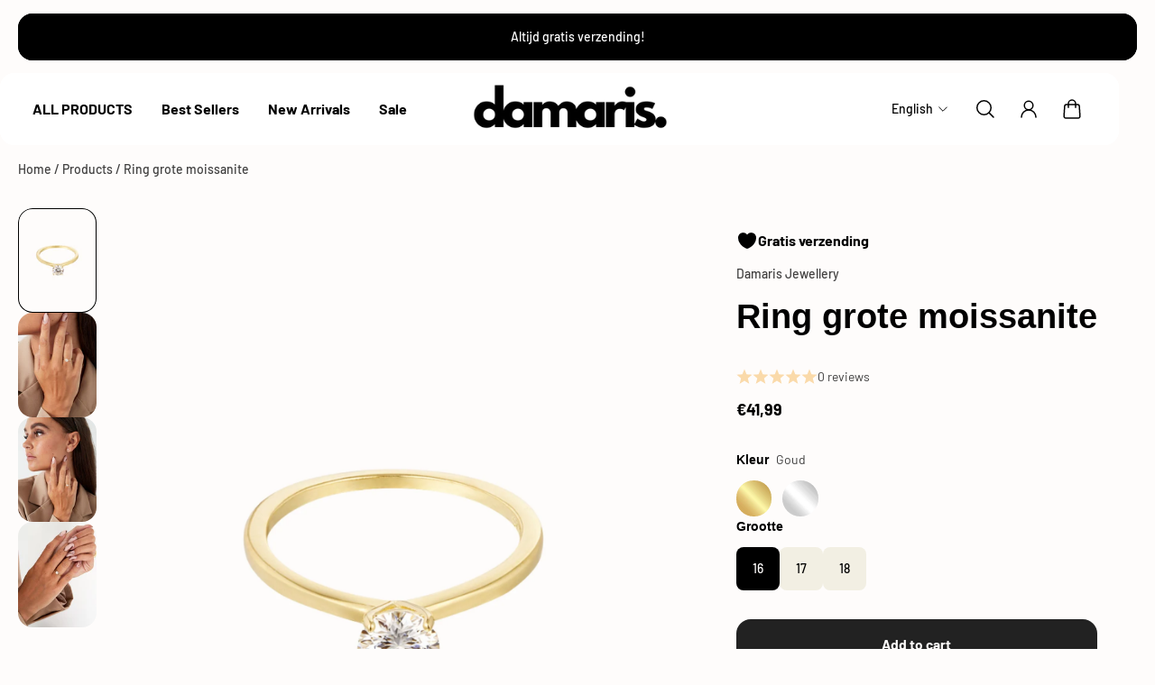

--- FILE ---
content_type: text/html; charset=utf-8
request_url: https://damarisjewellery.nl/en/products/ring-grote-moissanite
body_size: 66077
content:
<!doctype html>
<html lang='en'>
  <head>
    <meta charset='utf-8'>
    <meta http-equiv='X-UA-Compatible' content='IE=edge'>
    <meta name='viewport' content='width=device-width,initial-scale=1'>
    <meta name='theme-color' content='primary'><meta name='description' content='Ring grote moissanite Deze mooie ring is voorzien van een grote ronde moissanite steen. De ring zelf is mooi slank en elegant, hierdoor valt alle aandacht op de grote moissanite. Moissanite heeft van zichzelf zelfs meer schitteringen dan een diamant, voeg dat samen met de perfectie van het slijpen en je hebt een echte '><link rel='icon' type='image/png' href='//damarisjewellery.nl/cdn/shop/files/favicon-32x32.png?crop=center&height=32&v=1716659342&width=32'><meta property='og:site_name' content='Damaris Jewellery'>
<meta property='og:url' content='https://damarisjewellery.nl/en/products/ring-grote-moissanite'>
<meta property='og:title' content='Ring grote moissanite'>
<meta property='og:type' content='product'>
<meta property='og:description' content='Ring grote moissanite Deze mooie ring is voorzien van een grote ronde moissanite steen. De ring zelf is mooi slank en elegant, hierdoor valt alle aandacht op de grote moissanite. Moissanite heeft van zichzelf zelfs meer schitteringen dan een diamant, voeg dat samen met de perfectie van het slijpen en je hebt een echte '><meta
    property='og:image'
    content='http://damarisjewellery.nl/cdn/shop/files/91_f00f2ad6-1408-4754-aa3a-ae4d8d462f64.jpg?crop=center&height=3000&v=1716649271&width=2000'
  >
  <meta
    property='og:image:secure_url'
    content='https://damarisjewellery.nl/cdn/shop/files/91_f00f2ad6-1408-4754-aa3a-ae4d8d462f64.jpg?crop=center&height=3000&v=1716649271&width=2000'
  >
  <meta property='og:image:width' content='2000'>
  <meta property='og:image:height' content='3000'><meta property='og:price:amount' content='41,99'>
  <meta property='og:price:currency' content='EUR'><meta name='twitter:card' content='summary_large_image'>
<meta name='twitter:title' content='Ring grote moissanite'>
<meta name='twitter:description' content='Ring grote moissanite Deze mooie ring is voorzien van een grote ronde moissanite steen. De ring zelf is mooi slank en elegant, hierdoor valt alle aandacht op de grote moissanite. Moissanite heeft van zichzelf zelfs meer schitteringen dan een diamant, voeg dat samen met de perfectie van het slijpen en je hebt een echte '>

    <link rel='canonical' href='https://damarisjewellery.nl/en/products/ring-grote-moissanite'>
    <link rel='preconnect' href='https://cdn.shopify.com' crossorigin>
    <link rel='preconnect' href='https://fonts.shopifycdn.com' crossorigin>

    <title>
      Ring grote moissanite &ndash; Damaris Jewellery</title>

    <style data-shopify>:root{/* product card */--gsc-product-card-title-font-family:Poppins, sans-serif;--gsc-product-card-title-font-style:normal;--gsc-product-card-title-font-weight:500;--gsc-product-card-title-transform:normal;--gsc-product-card-title-letter-spacing:0px;--gsc-product-card-title-font-size:calc(1.4rem * 1.1);--gsc-product-card-title-line-height:calc(22 / 14);--gsc-product-card-price-font-size:var(--gsc-product-card-price-font-size-xs);--gsc-product-card-price-line-height:var(--gsc-product-card-price-line-height-xs);--gsc-product-card-price-font-weight:700;--gsc-product-sale-badge-background:rgba(178, 89, 109, 1.0);--gsc-product-sale-badge-color:rgba(255, 255, 255, 1.0);--gsc-product-sold-out-badge-background:255, 253, 245;--gsc-product-sold-out-badge-color:20, 20, 22;--gsc-product-custom-badge-1-background:rgba(255, 191, 26, 1.0);--gsc-product-custom-badge-1-color:rgba(255, 255, 255, 1.0);--gsc-product-custom-badge-2-background:rgba(196, 163, 85, 1.0);--gsc-product-custom-badge-2-color:rgba(255, 255, 255, 1.0);--gsc-product-custom-badge-3-background:rgba(163, 103, 84, 1.0);--gsc-product-custom-badge-3-color:rgba(255, 255, 255, 1.0);/* product and product card badges */--gsc-product-highlight-price-color:rgba(75, 135, 95, 1.0);--gsc-product-sale-amount-badge-background:rgba(178, 89, 109, 1.0);--gsc-product-sale-amount-badge-color:rgba(255, 255, 255, 1.0);/* cart icon in header */--gsc-header-cart-icon-background-color:#000000;--gsc-header-cart-icon-text-color:#fefcfb;/* shipping bar */--gsc-free-shipping-bar-bg:59, 57, 51;--gsc-free-shipping-bar-gradient:linear-gradient(90deg, rgba(255, 167, 35, 1), rgba(165, 255, 51, 1) 100%);--gsc-free-shipping-bar-color:59, 57, 51;/* headings */--gsc-headings-font-family:Helvetica, Arial, sans-serif;--gsc-headings-font-style:normal;--gsc-headings-font-weight:700;--gsc-headings-text-transform:normal;--gsc-headings-letter-spacing:0px;--gsc-headings-word-spacing:0rem;--gsc-headings-font-scale:1.0;/* body text */--gsc-body-font-family:Barlow, sans-serif;--gsc-body-font-style:normal;--gsc-body-font-weight:500;--gsc-body-font-scale:1.0;--gsc-body-font-opacity:75%;/* button */--gsc-button-font-family:Barlow, sans-serif;--gsc-button-font-style:normal;--gsc-button-font-weight:700;--gsc-button-letter-spacing:0px;--gsc-button-font-size:calc(1.4rem * 1.1);--gsc-button-line-height:calc(22 / 14);--gsc-button-text-transform:normal;/* menu */--gsc-menu-font-family:Barlow, sans-serif;--gsc-menu-font-style:normal;--gsc-menu-font-weight:700;--gsc-menu-font-letter-spacing:0px;--gsc-menu-font-size:calc(var(--gsc-fz-11) * 1.0);--gsc-drawer-menu-font-size:calc(var(--gsc-fz-11) * 1.0);--gsc-drawer-menu-font-letter-spacing:0px;--gsc-menu-line-height:calc(24 / 16);--gsc-menu-text-transform:normal;/* icons */--gsc-blockquote-icon:url(//damarisjewellery.nl/cdn/shop/t/27/assets/blockquote-icon_small.png?v=135287403125014426651724239474);/* container */--gsc-page-width:1460px;--gsc-aside-padding-size:20px;--gsc-modals-and-header-paddings:20px;/* drawers and modals */--gsc-drawer-transition-duration:0.5s;--gsc-drawer-transition-timing:cubic-bezier(0.24, 0.25, 0, 1);--gsc-drawer-modal-shadow:none;--gsc-default-card-image-ratio:var(--gsc-large-portrait-image-ratio);--gsc-default-shape-fill-mode:cover;}.body-font-weight-from-global-settings{font-weight:var(--gsc-body-font-weight);--gsc-font-weight-bold:var(--gsc-body-font-weight);--gsc-font-weight-semibold:var(--gsc-body-font-weight);--gsc-font-weight-medium:var(--gsc-body-font-weight);}body{--gsc-overlay-color:20, 20, 22;--gsc-overlay-opacity:20%;--gsc-overlay-blur:0.0px;}.color-default{--gsc-text-color:0, 0, 0;--gsc-background-color:254, 252, 251;--gsc-foreground-color:242, 239, 227;--gsc-border-color:239, 235, 221;--gsc-button-background-color:34, 34, 34;--gsc-button-text-color:254, 252, 251;--gsc-outline-button-background-color:254, 252, 251;--gsc-outline-button-text-color:254, 252, 251;--gsc-image-opacity-color:59, 57, 51;}body,.color-primary{--gsc-text-color:0, 0, 0;--gsc-background-color:254, 252, 251;--gsc-foreground-color:242, 239, 227;--gsc-border-color:239, 235, 221;--gsc-button-background-color:34, 34, 34;--gsc-button-text-color:254, 252, 251;--gsc-outline-button-background-color:254, 252, 251;--gsc-outline-button-text-color:254, 252, 251;--gsc-image-opacity-color:59, 57, 51;}.color-secondary{--gsc-text-color:0, 0, 0;--gsc-background-color:255, 255, 255;--gsc-foreground-color:236, 232, 218;--gsc-border-color:230, 225, 209;--gsc-button-background-color:255, 191, 26;--gsc-button-text-color:255, 255, 255;--gsc-outline-button-background-color:255, 191, 26;--gsc-outline-button-text-color:255, 191, 26;--gsc-image-opacity-color:59, 57, 51;}.color-custom-1{--gsc-text-color:255, 253, 245;--gsc-background-color:34, 34, 34;--gsc-foreground-color:45, 45, 45;--gsc-border-color:73, 73, 73;--gsc-button-background-color:240, 255, 46;--gsc-button-text-color:34, 34, 34;--gsc-outline-button-background-color:240, 255, 46;--gsc-outline-button-text-color:240, 255, 46;--gsc-image-opacity-color:34, 34, 34;}.color-custom-2{--gsc-text-color:0, 0, 0;--gsc-background-color:242, 239, 227;--gsc-foreground-color:105, 107, 93;--gsc-border-color:254, 252, 251;--gsc-button-background-color:0, 0, 0;--gsc-button-text-color:255, 255, 255;--gsc-outline-button-background-color:0, 0, 0;--gsc-outline-button-text-color:0, 0, 0;--gsc-image-opacity-color:0, 0, 0;}.color-custom-3{--gsc-text-color:255, 255, 255;--gsc-background-color:0, 0, 0;--gsc-foreground-color:37, 40, 43;--gsc-border-color:0, 0, 0;--gsc-button-background-color:0, 0, 0;--gsc-button-text-color:255, 255, 255;--gsc-outline-button-background-color:255, 255, 255;--gsc-outline-button-text-color:255, 255, 255;--gsc-image-opacity-color:44, 69, 52;}.color-white{--gsc-text-color:243, 252, 129;--gsc-background-color:37, 50, 48;--gsc-foreground-color:50, 63, 61;--gsc-border-color:57, 73, 70;--gsc-button-background-color:178, 89, 109;--gsc-button-text-color:37, 50, 48;--gsc-outline-button-background-color:178, 89, 109;--gsc-outline-button-text-color:178, 89, 109;--gsc-image-opacity-color:22, 25, 25;}.color-black{--gsc-text-color:0, 0, 0;--gsc-background-color:247, 209, 73;--gsc-foreground-color:254, 250, 232;--gsc-border-color:255, 229, 136;--gsc-button-background-color:255, 131, 41;--gsc-button-text-color:255, 255, 255;--gsc-outline-button-background-color:255, 131, 41;--gsc-outline-button-text-color:255, 131, 41;--gsc-image-opacity-color:255, 206, 30;}.color-custom-5{--gsc-text-color:0, 0, 0;--gsc-background-color:255, 255, 255;--gsc-foreground-color:255, 105, 58;--gsc-border-color:218, 90, 50;--gsc-button-background-color:178, 89, 109;--gsc-button-text-color:126, 46, 27;--gsc-outline-button-background-color:178, 89, 109;--gsc-outline-button-text-color:178, 89, 109;--gsc-image-opacity-color:65, 31, 22;}</style> 
    <link href="//damarisjewellery.nl/cdn/shop/t/27/assets/bundle.js?v=162965718663657700111724239474" as="script" rel="preload">
    <link href="//damarisjewellery.nl/cdn/shop/t/27/assets/bundle.css?v=152394726776777557551724239474" rel="stylesheet" type="text/css" media="all" />
    <link rel='preload' as='font' href='//damarisjewellery.nl/cdn/fonts/barlow/barlow_n5.a193a1990790eba0cc5cca569d23799830e90f07.woff2' type='font/woff2' crossorigin><style data-shopify>
    @font-face {
  font-family: Barlow;
  font-weight: 500;
  font-style: normal;
  font-display: swap;
  src: url("//damarisjewellery.nl/cdn/fonts/barlow/barlow_n5.a193a1990790eba0cc5cca569d23799830e90f07.woff2") format("woff2"),
       url("//damarisjewellery.nl/cdn/fonts/barlow/barlow_n5.ae31c82169b1dc0715609b8cc6a610b917808358.woff") format("woff");
}


    @font-face {
  font-family: Barlow;
  font-weight: 300;
  font-style: normal;
  font-display: swap;
  src: url("//damarisjewellery.nl/cdn/fonts/barlow/barlow_n3.206528b4d5c1d7c8b773c9376794cb533f489be9.woff2") format("woff2"),
       url("//damarisjewellery.nl/cdn/fonts/barlow/barlow_n3.a544de05c3416237e224288914a6a613a71847c4.woff") format("woff");
}

    @font-face {
  font-family: Barlow;
  font-weight: 400;
  font-style: normal;
  font-display: swap;
  src: url("//damarisjewellery.nl/cdn/fonts/barlow/barlow_n4.038c60d7ea9ddb238b2f64ba6f463ba6c0b5e5ad.woff2") format("woff2"),
       url("//damarisjewellery.nl/cdn/fonts/barlow/barlow_n4.074a9f2b990b38aec7d56c68211821e455b6d075.woff") format("woff");
}

    @font-face {
  font-family: Barlow;
  font-weight: 500;
  font-style: normal;
  font-display: swap;
  src: url("//damarisjewellery.nl/cdn/fonts/barlow/barlow_n5.a193a1990790eba0cc5cca569d23799830e90f07.woff2") format("woff2"),
       url("//damarisjewellery.nl/cdn/fonts/barlow/barlow_n5.ae31c82169b1dc0715609b8cc6a610b917808358.woff") format("woff");
}

    @font-face {
  font-family: Barlow;
  font-weight: 600;
  font-style: normal;
  font-display: swap;
  src: url("//damarisjewellery.nl/cdn/fonts/barlow/barlow_n6.329f582a81f63f125e63c20a5a80ae9477df68e1.woff2") format("woff2"),
       url("//damarisjewellery.nl/cdn/fonts/barlow/barlow_n6.0163402e36247bcb8b02716880d0b39568412e9e.woff") format("woff");
}

    @font-face {
  font-family: Barlow;
  font-weight: 700;
  font-style: normal;
  font-display: swap;
  src: url("//damarisjewellery.nl/cdn/fonts/barlow/barlow_n7.691d1d11f150e857dcbc1c10ef03d825bc378d81.woff2") format("woff2"),
       url("//damarisjewellery.nl/cdn/fonts/barlow/barlow_n7.4fdbb1cb7da0e2c2f88492243ffa2b4f91924840.woff") format("woff");
}


    @font-face {
  font-family: Barlow;
  font-weight: 300;
  font-style: italic;
  font-display: swap;
  src: url("//damarisjewellery.nl/cdn/fonts/barlow/barlow_i3.4783fd1f60951ef39613b402b9af04f0db035ad6.woff2") format("woff2"),
       url("//damarisjewellery.nl/cdn/fonts/barlow/barlow_i3.be8b84cf2b6f2c566ef976fc59c7690df6cafae7.woff") format("woff");
}

    @font-face {
  font-family: Barlow;
  font-weight: 400;
  font-style: italic;
  font-display: swap;
  src: url("//damarisjewellery.nl/cdn/fonts/barlow/barlow_i4.8c59b6445f83f078b3520bad98b24d859431b377.woff2") format("woff2"),
       url("//damarisjewellery.nl/cdn/fonts/barlow/barlow_i4.bf7e6d69237bd02188410034976892368fd014c0.woff") format("woff");
}

    @font-face {
  font-family: Barlow;
  font-weight: 500;
  font-style: italic;
  font-display: swap;
  src: url("//damarisjewellery.nl/cdn/fonts/barlow/barlow_i5.714d58286997b65cd479af615cfa9bb0a117a573.woff2") format("woff2"),
       url("//damarisjewellery.nl/cdn/fonts/barlow/barlow_i5.0120f77e6447d3b5df4bbec8ad8c2d029d87fb21.woff") format("woff");
}

    @font-face {
  font-family: Barlow;
  font-weight: 600;
  font-style: italic;
  font-display: swap;
  src: url("//damarisjewellery.nl/cdn/fonts/barlow/barlow_i6.5a22bd20fb27bad4d7674cc6e666fb9c77d813bb.woff2") format("woff2"),
       url("//damarisjewellery.nl/cdn/fonts/barlow/barlow_i6.1c8787fcb59f3add01a87f21b38c7ef797e3b3a1.woff") format("woff");
}

    @font-face {
  font-family: Barlow;
  font-weight: 700;
  font-style: italic;
  font-display: swap;
  src: url("//damarisjewellery.nl/cdn/fonts/barlow/barlow_i7.50e19d6cc2ba5146fa437a5a7443c76d5d730103.woff2") format("woff2"),
       url("//damarisjewellery.nl/cdn/fonts/barlow/barlow_i7.47e9f98f1b094d912e6fd631cc3fe93d9f40964f.woff") format("woff");
}

  </style>


<style data-shopify>
    

    
    
    
    
    

    
    
    
    
    
  </style>


<link
      rel='preload'
      as='font'
      href='//damarisjewellery.nl/cdn/fonts/poppins/poppins_n5.ad5b4b72b59a00358afc706450c864c3c8323842.woff2'
      type='font/woff2'
      crossorigin
    ><style data-shopify>
    @font-face {
  font-family: Poppins;
  font-weight: 300;
  font-style: normal;
  font-display: swap;
  src: url("//damarisjewellery.nl/cdn/fonts/poppins/poppins_n3.05f58335c3209cce17da4f1f1ab324ebe2982441.woff2") format("woff2"),
       url("//damarisjewellery.nl/cdn/fonts/poppins/poppins_n3.6971368e1f131d2c8ff8e3a44a36b577fdda3ff5.woff") format("woff");
}

    @font-face {
  font-family: Poppins;
  font-weight: 400;
  font-style: normal;
  font-display: swap;
  src: url("//damarisjewellery.nl/cdn/fonts/poppins/poppins_n4.0ba78fa5af9b0e1a374041b3ceaadf0a43b41362.woff2") format("woff2"),
       url("//damarisjewellery.nl/cdn/fonts/poppins/poppins_n4.214741a72ff2596839fc9760ee7a770386cf16ca.woff") format("woff");
}

    @font-face {
  font-family: Poppins;
  font-weight: 500;
  font-style: normal;
  font-display: swap;
  src: url("//damarisjewellery.nl/cdn/fonts/poppins/poppins_n5.ad5b4b72b59a00358afc706450c864c3c8323842.woff2") format("woff2"),
       url("//damarisjewellery.nl/cdn/fonts/poppins/poppins_n5.33757fdf985af2d24b32fcd84c9a09224d4b2c39.woff") format("woff");
}

    @font-face {
  font-family: Poppins;
  font-weight: 600;
  font-style: normal;
  font-display: swap;
  src: url("//damarisjewellery.nl/cdn/fonts/poppins/poppins_n6.aa29d4918bc243723d56b59572e18228ed0786f6.woff2") format("woff2"),
       url("//damarisjewellery.nl/cdn/fonts/poppins/poppins_n6.5f815d845fe073750885d5b7e619ee00e8111208.woff") format("woff");
}

    @font-face {
  font-family: Poppins;
  font-weight: 700;
  font-style: normal;
  font-display: swap;
  src: url("//damarisjewellery.nl/cdn/fonts/poppins/poppins_n7.56758dcf284489feb014a026f3727f2f20a54626.woff2") format("woff2"),
       url("//damarisjewellery.nl/cdn/fonts/poppins/poppins_n7.f34f55d9b3d3205d2cd6f64955ff4b36f0cfd8da.woff") format("woff");
}


    @font-face {
  font-family: Poppins;
  font-weight: 300;
  font-style: italic;
  font-display: swap;
  src: url("//damarisjewellery.nl/cdn/fonts/poppins/poppins_i3.8536b4423050219f608e17f134fe9ea3b01ed890.woff2") format("woff2"),
       url("//damarisjewellery.nl/cdn/fonts/poppins/poppins_i3.0f4433ada196bcabf726ed78f8e37e0995762f7f.woff") format("woff");
}

    @font-face {
  font-family: Poppins;
  font-weight: 400;
  font-style: italic;
  font-display: swap;
  src: url("//damarisjewellery.nl/cdn/fonts/poppins/poppins_i4.846ad1e22474f856bd6b81ba4585a60799a9f5d2.woff2") format("woff2"),
       url("//damarisjewellery.nl/cdn/fonts/poppins/poppins_i4.56b43284e8b52fc64c1fd271f289a39e8477e9ec.woff") format("woff");
}

    @font-face {
  font-family: Poppins;
  font-weight: 500;
  font-style: italic;
  font-display: swap;
  src: url("//damarisjewellery.nl/cdn/fonts/poppins/poppins_i5.6acfce842c096080e34792078ef3cb7c3aad24d4.woff2") format("woff2"),
       url("//damarisjewellery.nl/cdn/fonts/poppins/poppins_i5.a49113e4fe0ad7fd7716bd237f1602cbec299b3c.woff") format("woff");
}

    @font-face {
  font-family: Poppins;
  font-weight: 600;
  font-style: italic;
  font-display: swap;
  src: url("//damarisjewellery.nl/cdn/fonts/poppins/poppins_i6.bb8044d6203f492888d626dafda3c2999253e8e9.woff2") format("woff2"),
       url("//damarisjewellery.nl/cdn/fonts/poppins/poppins_i6.e233dec1a61b1e7dead9f920159eda42280a02c3.woff") format("woff");
}

    @font-face {
  font-family: Poppins;
  font-weight: 700;
  font-style: italic;
  font-display: swap;
  src: url("//damarisjewellery.nl/cdn/fonts/poppins/poppins_i7.42fd71da11e9d101e1e6c7932199f925f9eea42d.woff2") format("woff2"),
       url("//damarisjewellery.nl/cdn/fonts/poppins/poppins_i7.ec8499dbd7616004e21155106d13837fff4cf556.woff") format("woff");
}

  </style>







    <script>window.performance && window.performance.mark && window.performance.mark('shopify.content_for_header.start');</script><meta name="facebook-domain-verification" content="3nqn70jekrq77wa54aej5cba37wf8y">
<meta id="shopify-digital-wallet" name="shopify-digital-wallet" content="/81328341327/digital_wallets/dialog">
<meta name="shopify-checkout-api-token" content="f8c6b4c3921335e3d856237fe18a8bce">
<meta id="in-context-paypal-metadata" data-shop-id="81328341327" data-venmo-supported="false" data-environment="production" data-locale="en_US" data-paypal-v4="true" data-currency="EUR">
<link rel="alternate" hreflang="x-default" href="https://damarisjewellery.nl/products/ring-grote-moissanite">
<link rel="alternate" hreflang="nl" href="https://damarisjewellery.nl/products/ring-grote-moissanite">
<link rel="alternate" hreflang="en" href="https://damarisjewellery.nl/en/products/ring-grote-moissanite">
<link rel="alternate" type="application/json+oembed" href="https://damarisjewellery.nl/en/products/ring-grote-moissanite.oembed">
<script async="async" src="/checkouts/internal/preloads.js?locale=en-NL"></script>
<link rel="preconnect" href="https://shop.app" crossorigin="anonymous">
<script async="async" src="https://shop.app/checkouts/internal/preloads.js?locale=en-NL&shop_id=81328341327" crossorigin="anonymous"></script>
<script id="apple-pay-shop-capabilities" type="application/json">{"shopId":81328341327,"countryCode":"NL","currencyCode":"EUR","merchantCapabilities":["supports3DS"],"merchantId":"gid:\/\/shopify\/Shop\/81328341327","merchantName":"Damaris Jewellery","requiredBillingContactFields":["postalAddress","email","phone"],"requiredShippingContactFields":["postalAddress","email","phone"],"shippingType":"shipping","supportedNetworks":["visa","maestro","masterCard","amex"],"total":{"type":"pending","label":"Damaris Jewellery","amount":"1.00"},"shopifyPaymentsEnabled":true,"supportsSubscriptions":true}</script>
<script id="shopify-features" type="application/json">{"accessToken":"f8c6b4c3921335e3d856237fe18a8bce","betas":["rich-media-storefront-analytics"],"domain":"damarisjewellery.nl","predictiveSearch":true,"shopId":81328341327,"locale":"en"}</script>
<script>var Shopify = Shopify || {};
Shopify.shop = "0c260c-2.myshopify.com";
Shopify.locale = "en";
Shopify.currency = {"active":"EUR","rate":"1.0"};
Shopify.country = "NL";
Shopify.theme = {"name":"Updated copy of Updated copy of Bijgewerkte kop...","id":169010463055,"schema_name":"Aurora","schema_version":"3.3.1","theme_store_id":1770,"role":"main"};
Shopify.theme.handle = "null";
Shopify.theme.style = {"id":null,"handle":null};
Shopify.cdnHost = "damarisjewellery.nl/cdn";
Shopify.routes = Shopify.routes || {};
Shopify.routes.root = "/en/";</script>
<script type="module">!function(o){(o.Shopify=o.Shopify||{}).modules=!0}(window);</script>
<script>!function(o){function n(){var o=[];function n(){o.push(Array.prototype.slice.apply(arguments))}return n.q=o,n}var t=o.Shopify=o.Shopify||{};t.loadFeatures=n(),t.autoloadFeatures=n()}(window);</script>
<script>
  window.ShopifyPay = window.ShopifyPay || {};
  window.ShopifyPay.apiHost = "shop.app\/pay";
  window.ShopifyPay.redirectState = null;
</script>
<script id="shop-js-analytics" type="application/json">{"pageType":"product"}</script>
<script defer="defer" async type="module" src="//damarisjewellery.nl/cdn/shopifycloud/shop-js/modules/v2/client.init-shop-cart-sync_BT-GjEfc.en.esm.js"></script>
<script defer="defer" async type="module" src="//damarisjewellery.nl/cdn/shopifycloud/shop-js/modules/v2/chunk.common_D58fp_Oc.esm.js"></script>
<script defer="defer" async type="module" src="//damarisjewellery.nl/cdn/shopifycloud/shop-js/modules/v2/chunk.modal_xMitdFEc.esm.js"></script>
<script type="module">
  await import("//damarisjewellery.nl/cdn/shopifycloud/shop-js/modules/v2/client.init-shop-cart-sync_BT-GjEfc.en.esm.js");
await import("//damarisjewellery.nl/cdn/shopifycloud/shop-js/modules/v2/chunk.common_D58fp_Oc.esm.js");
await import("//damarisjewellery.nl/cdn/shopifycloud/shop-js/modules/v2/chunk.modal_xMitdFEc.esm.js");

  window.Shopify.SignInWithShop?.initShopCartSync?.({"fedCMEnabled":true,"windoidEnabled":true});

</script>
<script>
  window.Shopify = window.Shopify || {};
  if (!window.Shopify.featureAssets) window.Shopify.featureAssets = {};
  window.Shopify.featureAssets['shop-js'] = {"shop-cart-sync":["modules/v2/client.shop-cart-sync_DZOKe7Ll.en.esm.js","modules/v2/chunk.common_D58fp_Oc.esm.js","modules/v2/chunk.modal_xMitdFEc.esm.js"],"init-fed-cm":["modules/v2/client.init-fed-cm_B6oLuCjv.en.esm.js","modules/v2/chunk.common_D58fp_Oc.esm.js","modules/v2/chunk.modal_xMitdFEc.esm.js"],"shop-cash-offers":["modules/v2/client.shop-cash-offers_D2sdYoxE.en.esm.js","modules/v2/chunk.common_D58fp_Oc.esm.js","modules/v2/chunk.modal_xMitdFEc.esm.js"],"shop-login-button":["modules/v2/client.shop-login-button_QeVjl5Y3.en.esm.js","modules/v2/chunk.common_D58fp_Oc.esm.js","modules/v2/chunk.modal_xMitdFEc.esm.js"],"pay-button":["modules/v2/client.pay-button_DXTOsIq6.en.esm.js","modules/v2/chunk.common_D58fp_Oc.esm.js","modules/v2/chunk.modal_xMitdFEc.esm.js"],"shop-button":["modules/v2/client.shop-button_DQZHx9pm.en.esm.js","modules/v2/chunk.common_D58fp_Oc.esm.js","modules/v2/chunk.modal_xMitdFEc.esm.js"],"avatar":["modules/v2/client.avatar_BTnouDA3.en.esm.js"],"init-windoid":["modules/v2/client.init-windoid_CR1B-cfM.en.esm.js","modules/v2/chunk.common_D58fp_Oc.esm.js","modules/v2/chunk.modal_xMitdFEc.esm.js"],"init-shop-for-new-customer-accounts":["modules/v2/client.init-shop-for-new-customer-accounts_C_vY_xzh.en.esm.js","modules/v2/client.shop-login-button_QeVjl5Y3.en.esm.js","modules/v2/chunk.common_D58fp_Oc.esm.js","modules/v2/chunk.modal_xMitdFEc.esm.js"],"init-shop-email-lookup-coordinator":["modules/v2/client.init-shop-email-lookup-coordinator_BI7n9ZSv.en.esm.js","modules/v2/chunk.common_D58fp_Oc.esm.js","modules/v2/chunk.modal_xMitdFEc.esm.js"],"init-shop-cart-sync":["modules/v2/client.init-shop-cart-sync_BT-GjEfc.en.esm.js","modules/v2/chunk.common_D58fp_Oc.esm.js","modules/v2/chunk.modal_xMitdFEc.esm.js"],"shop-toast-manager":["modules/v2/client.shop-toast-manager_DiYdP3xc.en.esm.js","modules/v2/chunk.common_D58fp_Oc.esm.js","modules/v2/chunk.modal_xMitdFEc.esm.js"],"init-customer-accounts":["modules/v2/client.init-customer-accounts_D9ZNqS-Q.en.esm.js","modules/v2/client.shop-login-button_QeVjl5Y3.en.esm.js","modules/v2/chunk.common_D58fp_Oc.esm.js","modules/v2/chunk.modal_xMitdFEc.esm.js"],"init-customer-accounts-sign-up":["modules/v2/client.init-customer-accounts-sign-up_iGw4briv.en.esm.js","modules/v2/client.shop-login-button_QeVjl5Y3.en.esm.js","modules/v2/chunk.common_D58fp_Oc.esm.js","modules/v2/chunk.modal_xMitdFEc.esm.js"],"shop-follow-button":["modules/v2/client.shop-follow-button_CqMgW2wH.en.esm.js","modules/v2/chunk.common_D58fp_Oc.esm.js","modules/v2/chunk.modal_xMitdFEc.esm.js"],"checkout-modal":["modules/v2/client.checkout-modal_xHeaAweL.en.esm.js","modules/v2/chunk.common_D58fp_Oc.esm.js","modules/v2/chunk.modal_xMitdFEc.esm.js"],"shop-login":["modules/v2/client.shop-login_D91U-Q7h.en.esm.js","modules/v2/chunk.common_D58fp_Oc.esm.js","modules/v2/chunk.modal_xMitdFEc.esm.js"],"lead-capture":["modules/v2/client.lead-capture_BJmE1dJe.en.esm.js","modules/v2/chunk.common_D58fp_Oc.esm.js","modules/v2/chunk.modal_xMitdFEc.esm.js"],"payment-terms":["modules/v2/client.payment-terms_Ci9AEqFq.en.esm.js","modules/v2/chunk.common_D58fp_Oc.esm.js","modules/v2/chunk.modal_xMitdFEc.esm.js"]};
</script>
<script>(function() {
  var isLoaded = false;
  function asyncLoad() {
    if (isLoaded) return;
    isLoaded = true;
    var urls = ["https:\/\/tools.luckyorange.com\/core\/lo.js?site-id=1dee4f78\u0026shop=0c260c-2.myshopify.com","https:\/\/cdn.nfcube.com\/instafeed-2de1111bc3047a07e00ad894f62512ec.js?shop=0c260c-2.myshopify.com","https:\/\/cdn.nfcube.com\/tiktok-34489aa42fb1a49b8158f73529926ebe.js?shop=0c260c-2.myshopify.com","https:\/\/ecommplugins-scripts.trustpilot.com\/v2.1\/js\/header.min.js?settings=eyJrZXkiOiJLZUdPcWNiRlZ4dHdKa1o0IiwicyI6Im5vbmUifQ==\u0026v=2.5\u0026shop=0c260c-2.myshopify.com","https:\/\/ecommplugins-trustboxsettings.trustpilot.com\/0c260c-2.myshopify.com.js?settings=1710334269839\u0026shop=0c260c-2.myshopify.com","https:\/\/widget.trustpilot.com\/bootstrap\/v5\/tp.widget.sync.bootstrap.min.js?shop=0c260c-2.myshopify.com","https:\/\/widget.trustpilot.com\/bootstrap\/v5\/tp.widget.sync.bootstrap.min.js?shop=0c260c-2.myshopify.com","https:\/\/cdn-loyalty.yotpo.com\/loader\/2u5Ko1WKi7s_XLdSkgvHCA.js?shop=0c260c-2.myshopify.com","https:\/\/tabs.stationmade.com\/registered-scripts\/tabs-by-station.js?shop=0c260c-2.myshopify.com","https:\/\/s3.eu-west-1.amazonaws.com\/production-klarna-il-shopify-osm\/4fbef0a94e977a7a7afae4ca0588448a4f0c342b\/0c260c-2.myshopify.com-1736412514744.js?shop=0c260c-2.myshopify.com","https:\/\/admin.revenuehunt.com\/embed.js?shop=0c260c-2.myshopify.com","https:\/\/addons.good-apps.co\/storage\/js\/goodpa_product_accessories-0c260c-2.myshopify.com.js?ver=41\u0026shop=0c260c-2.myshopify.com"];
    for (var i = 0; i < urls.length; i++) {
      var s = document.createElement('script');
      s.type = 'text/javascript';
      s.async = true;
      s.src = urls[i];
      var x = document.getElementsByTagName('script')[0];
      x.parentNode.insertBefore(s, x);
    }
  };
  if(window.attachEvent) {
    window.attachEvent('onload', asyncLoad);
  } else {
    window.addEventListener('load', asyncLoad, false);
  }
})();</script>
<script id="__st">var __st={"a":81328341327,"offset":3600,"reqid":"214227b2-e086-45d7-9514-e98bc52825eb-1769454233","pageurl":"damarisjewellery.nl\/en\/products\/ring-grote-moissanite","u":"12ced026e520","p":"product","rtyp":"product","rid":9256242807119};</script>
<script>window.ShopifyPaypalV4VisibilityTracking = true;</script>
<script id="captcha-bootstrap">!function(){'use strict';const t='contact',e='account',n='new_comment',o=[[t,t],['blogs',n],['comments',n],[t,'customer']],c=[[e,'customer_login'],[e,'guest_login'],[e,'recover_customer_password'],[e,'create_customer']],r=t=>t.map((([t,e])=>`form[action*='/${t}']:not([data-nocaptcha='true']) input[name='form_type'][value='${e}']`)).join(','),a=t=>()=>t?[...document.querySelectorAll(t)].map((t=>t.form)):[];function s(){const t=[...o],e=r(t);return a(e)}const i='password',u='form_key',d=['recaptcha-v3-token','g-recaptcha-response','h-captcha-response',i],f=()=>{try{return window.sessionStorage}catch{return}},m='__shopify_v',_=t=>t.elements[u];function p(t,e,n=!1){try{const o=window.sessionStorage,c=JSON.parse(o.getItem(e)),{data:r}=function(t){const{data:e,action:n}=t;return t[m]||n?{data:e,action:n}:{data:t,action:n}}(c);for(const[e,n]of Object.entries(r))t.elements[e]&&(t.elements[e].value=n);n&&o.removeItem(e)}catch(o){console.error('form repopulation failed',{error:o})}}const l='form_type',E='cptcha';function T(t){t.dataset[E]=!0}const w=window,h=w.document,L='Shopify',v='ce_forms',y='captcha';let A=!1;((t,e)=>{const n=(g='f06e6c50-85a8-45c8-87d0-21a2b65856fe',I='https://cdn.shopify.com/shopifycloud/storefront-forms-hcaptcha/ce_storefront_forms_captcha_hcaptcha.v1.5.2.iife.js',D={infoText:'Protected by hCaptcha',privacyText:'Privacy',termsText:'Terms'},(t,e,n)=>{const o=w[L][v],c=o.bindForm;if(c)return c(t,g,e,D).then(n);var r;o.q.push([[t,g,e,D],n]),r=I,A||(h.body.append(Object.assign(h.createElement('script'),{id:'captcha-provider',async:!0,src:r})),A=!0)});var g,I,D;w[L]=w[L]||{},w[L][v]=w[L][v]||{},w[L][v].q=[],w[L][y]=w[L][y]||{},w[L][y].protect=function(t,e){n(t,void 0,e),T(t)},Object.freeze(w[L][y]),function(t,e,n,w,h,L){const[v,y,A,g]=function(t,e,n){const i=e?o:[],u=t?c:[],d=[...i,...u],f=r(d),m=r(i),_=r(d.filter((([t,e])=>n.includes(e))));return[a(f),a(m),a(_),s()]}(w,h,L),I=t=>{const e=t.target;return e instanceof HTMLFormElement?e:e&&e.form},D=t=>v().includes(t);t.addEventListener('submit',(t=>{const e=I(t);if(!e)return;const n=D(e)&&!e.dataset.hcaptchaBound&&!e.dataset.recaptchaBound,o=_(e),c=g().includes(e)&&(!o||!o.value);(n||c)&&t.preventDefault(),c&&!n&&(function(t){try{if(!f())return;!function(t){const e=f();if(!e)return;const n=_(t);if(!n)return;const o=n.value;o&&e.removeItem(o)}(t);const e=Array.from(Array(32),(()=>Math.random().toString(36)[2])).join('');!function(t,e){_(t)||t.append(Object.assign(document.createElement('input'),{type:'hidden',name:u})),t.elements[u].value=e}(t,e),function(t,e){const n=f();if(!n)return;const o=[...t.querySelectorAll(`input[type='${i}']`)].map((({name:t})=>t)),c=[...d,...o],r={};for(const[a,s]of new FormData(t).entries())c.includes(a)||(r[a]=s);n.setItem(e,JSON.stringify({[m]:1,action:t.action,data:r}))}(t,e)}catch(e){console.error('failed to persist form',e)}}(e),e.submit())}));const S=(t,e)=>{t&&!t.dataset[E]&&(n(t,e.some((e=>e===t))),T(t))};for(const o of['focusin','change'])t.addEventListener(o,(t=>{const e=I(t);D(e)&&S(e,y())}));const B=e.get('form_key'),M=e.get(l),P=B&&M;t.addEventListener('DOMContentLoaded',(()=>{const t=y();if(P)for(const e of t)e.elements[l].value===M&&p(e,B);[...new Set([...A(),...v().filter((t=>'true'===t.dataset.shopifyCaptcha))])].forEach((e=>S(e,t)))}))}(h,new URLSearchParams(w.location.search),n,t,e,['guest_login'])})(!0,!0)}();</script>
<script integrity="sha256-4kQ18oKyAcykRKYeNunJcIwy7WH5gtpwJnB7kiuLZ1E=" data-source-attribution="shopify.loadfeatures" defer="defer" src="//damarisjewellery.nl/cdn/shopifycloud/storefront/assets/storefront/load_feature-a0a9edcb.js" crossorigin="anonymous"></script>
<script crossorigin="anonymous" defer="defer" src="//damarisjewellery.nl/cdn/shopifycloud/storefront/assets/shopify_pay/storefront-65b4c6d7.js?v=20250812"></script>
<script data-source-attribution="shopify.dynamic_checkout.dynamic.init">var Shopify=Shopify||{};Shopify.PaymentButton=Shopify.PaymentButton||{isStorefrontPortableWallets:!0,init:function(){window.Shopify.PaymentButton.init=function(){};var t=document.createElement("script");t.src="https://damarisjewellery.nl/cdn/shopifycloud/portable-wallets/latest/portable-wallets.en.js",t.type="module",document.head.appendChild(t)}};
</script>
<script data-source-attribution="shopify.dynamic_checkout.buyer_consent">
  function portableWalletsHideBuyerConsent(e){var t=document.getElementById("shopify-buyer-consent"),n=document.getElementById("shopify-subscription-policy-button");t&&n&&(t.classList.add("hidden"),t.setAttribute("aria-hidden","true"),n.removeEventListener("click",e))}function portableWalletsShowBuyerConsent(e){var t=document.getElementById("shopify-buyer-consent"),n=document.getElementById("shopify-subscription-policy-button");t&&n&&(t.classList.remove("hidden"),t.removeAttribute("aria-hidden"),n.addEventListener("click",e))}window.Shopify?.PaymentButton&&(window.Shopify.PaymentButton.hideBuyerConsent=portableWalletsHideBuyerConsent,window.Shopify.PaymentButton.showBuyerConsent=portableWalletsShowBuyerConsent);
</script>
<script>
  function portableWalletsCleanup(e){e&&e.src&&console.error("Failed to load portable wallets script "+e.src);var t=document.querySelectorAll("shopify-accelerated-checkout .shopify-payment-button__skeleton, shopify-accelerated-checkout-cart .wallet-cart-button__skeleton"),e=document.getElementById("shopify-buyer-consent");for(let e=0;e<t.length;e++)t[e].remove();e&&e.remove()}function portableWalletsNotLoadedAsModule(e){e instanceof ErrorEvent&&"string"==typeof e.message&&e.message.includes("import.meta")&&"string"==typeof e.filename&&e.filename.includes("portable-wallets")&&(window.removeEventListener("error",portableWalletsNotLoadedAsModule),window.Shopify.PaymentButton.failedToLoad=e,"loading"===document.readyState?document.addEventListener("DOMContentLoaded",window.Shopify.PaymentButton.init):window.Shopify.PaymentButton.init())}window.addEventListener("error",portableWalletsNotLoadedAsModule);
</script>

<script type="module" src="https://damarisjewellery.nl/cdn/shopifycloud/portable-wallets/latest/portable-wallets.en.js" onError="portableWalletsCleanup(this)" crossorigin="anonymous"></script>
<script nomodule>
  document.addEventListener("DOMContentLoaded", portableWalletsCleanup);
</script>

<link id="shopify-accelerated-checkout-styles" rel="stylesheet" media="screen" href="https://damarisjewellery.nl/cdn/shopifycloud/portable-wallets/latest/accelerated-checkout-backwards-compat.css" crossorigin="anonymous">
<style id="shopify-accelerated-checkout-cart">
        #shopify-buyer-consent {
  margin-top: 1em;
  display: inline-block;
  width: 100%;
}

#shopify-buyer-consent.hidden {
  display: none;
}

#shopify-subscription-policy-button {
  background: none;
  border: none;
  padding: 0;
  text-decoration: underline;
  font-size: inherit;
  cursor: pointer;
}

#shopify-subscription-policy-button::before {
  box-shadow: none;
}

      </style>

<script>window.performance && window.performance.mark && window.performance.mark('shopify.content_for_header.end');</script>
  <!-- BEGIN app block: shopify://apps/judge-me-reviews/blocks/judgeme_core/61ccd3b1-a9f2-4160-9fe9-4fec8413e5d8 --><!-- Start of Judge.me Core -->






<link rel="dns-prefetch" href="https://cdnwidget.judge.me">
<link rel="dns-prefetch" href="https://cdn.judge.me">
<link rel="dns-prefetch" href="https://cdn1.judge.me">
<link rel="dns-prefetch" href="https://api.judge.me">

<script data-cfasync='false' class='jdgm-settings-script'>window.jdgmSettings={"pagination":5,"disable_web_reviews":false,"badge_no_review_text":"Nog geen beoordelingen","badge_n_reviews_text":"{{ n }} beoordeling","badge_star_color":"#FFCD00","hide_badge_preview_if_no_reviews":false,"badge_hide_text":false,"enforce_center_preview_badge":false,"widget_title":"Klantbeoordelingen","widget_open_form_text":"Schrijf een beoordeling","widget_close_form_text":"Beoordeling annuleren","widget_refresh_page_text":"Pagina vernieuwen","widget_summary_text":"Gebaseerd op {{ number_of_reviews }} beoordeling/beoordelingen","widget_no_review_text":"Wees de eerste om een beoordeling te schrijven","widget_name_field_text":"Weergavenaam","widget_verified_name_field_text":"Geverifieerde naam (openbaar)","widget_name_placeholder_text":"Weergavenaam","widget_required_field_error_text":"Dit veld is verplicht.","widget_email_field_text":"E-mailadres","widget_verified_email_field_text":"Geverifieerde e-mail (privé, kan niet worden bewerkt)","widget_email_placeholder_text":"Je e-mailadres","widget_email_field_error_text":"Voer een geldig e-mailadres in.","widget_rating_field_text":"Beoordeling","widget_review_title_field_text":"Titel beoordeling","widget_review_title_placeholder_text":"Geef je beoordeling een titel","widget_review_body_field_text":"Beoordeling inhoud","widget_review_body_placeholder_text":"Begin hier met schrijven...","widget_pictures_field_text":"Foto/Video (optioneel)","widget_submit_review_text":"Beoordeling indienen","widget_submit_verified_review_text":"Geverifieerde beoordeling indienen","widget_submit_success_msg_with_auto_publish":"Dank je wel! Vernieuw de pagina over een paar momenten om je beoordeling te zien. Je kunt je beoordeling verwijderen of bewerken door in te loggen bij \u003ca href='https://judge.me/login' target='_blank' rel='nofollow noopener'\u003eJudge.me\u003c/a\u003e","widget_submit_success_msg_no_auto_publish":"Dank je wel! Je beoordeling wordt gepubliceerd zodra deze is goedgekeurd door de winkelbeheerder. Je kunt je beoordeling verwijderen of bewerken door in te loggen bij \u003ca href='https://judge.me/login' target='_blank' rel='nofollow noopener'\u003eJudge.me\u003c/a\u003e","widget_show_default_reviews_out_of_total_text":"{{ n_reviews_shown }} van de {{ n_reviews }} beoordelingen worden getoond.","widget_show_all_link_text":"Toon alles","widget_show_less_link_text":"Toon minder","widget_author_said_text":"{{ reviewer_name }} zei:","widget_days_text":"{{ n }} dagen geleden","widget_weeks_text":"{{ n }} week/weken geleden","widget_months_text":"{{ n }} maand/maanden geleden","widget_years_text":"{{ n }} jaar/jaren geleden","widget_yesterday_text":"Gisteren","widget_today_text":"Vandaag","widget_replied_text":"\u003e\u003e {{ shop_name }} antwoordde:","widget_read_more_text":"Lees meer","widget_reviewer_name_as_initial":"","widget_rating_filter_color":"#fbcd0a","widget_rating_filter_see_all_text":"Bekijk alle beoordelingen","widget_sorting_most_recent_text":"Meest recent","widget_sorting_highest_rating_text":"Hoogste beoordeling","widget_sorting_lowest_rating_text":"Laagste beoordeling","widget_sorting_with_pictures_text":"Alleen foto's","widget_sorting_most_helpful_text":"Meest nuttig","widget_open_question_form_text":"Stel een vraag","widget_reviews_subtab_text":"Beoordelingen","widget_questions_subtab_text":"Vragen","widget_question_label_text":"Vraag","widget_answer_label_text":"Antwoord","widget_question_placeholder_text":"Schrijf hier je vraag","widget_submit_question_text":"Vraag indienen","widget_question_submit_success_text":"Bedankt voor je vraag! We zullen je op de hoogte stellen zodra deze is beantwoord.","widget_star_color":"#FFCD00","verified_badge_text":"Geverifieerd","verified_badge_bg_color":"","verified_badge_text_color":"","verified_badge_placement":"left-of-reviewer-name","widget_review_max_height":"","widget_hide_border":false,"widget_social_share":false,"widget_thumb":false,"widget_review_location_show":false,"widget_location_format":"","all_reviews_include_out_of_store_products":true,"all_reviews_out_of_store_text":"(buiten de winkel)","all_reviews_pagination":100,"all_reviews_product_name_prefix_text":"over","enable_review_pictures":true,"enable_question_anwser":false,"widget_theme":"default","review_date_format":"timestamp","default_sort_method":"most-recent","widget_product_reviews_subtab_text":"Productbeoordelingen","widget_shop_reviews_subtab_text":"Winkelbeoordelingen","widget_other_products_reviews_text":"Beoordelingen voor andere producten","widget_store_reviews_subtab_text":"Winkelbeoordelingen","widget_no_store_reviews_text":"Deze winkel heeft nog geen beoordelingen","widget_web_restriction_product_reviews_text":"Dit product heeft nog geen beoordelingen","widget_no_items_text":"Geen items gevonden","widget_show_more_text":"Toon meer","widget_write_a_store_review_text":"Schrijf een winkelbeoordeling","widget_other_languages_heading":"Beoordelingen in andere talen","widget_translate_review_text":"Vertaal beoordeling naar {{ language }}","widget_translating_review_text":"Bezig met vertalen...","widget_show_original_translation_text":"Toon origineel ({{ language }})","widget_translate_review_failed_text":"Beoordeling kon niet worden vertaald.","widget_translate_review_retry_text":"Opnieuw proberen","widget_translate_review_try_again_later_text":"Probeer het later opnieuw","show_product_url_for_grouped_product":false,"widget_sorting_pictures_first_text":"Foto's eerst","show_pictures_on_all_rev_page_mobile":false,"show_pictures_on_all_rev_page_desktop":false,"floating_tab_hide_mobile_install_preference":false,"floating_tab_button_name":"★ Beoordelingen","floating_tab_title":"Laat klanten voor ons spreken","floating_tab_button_color":"","floating_tab_button_background_color":"","floating_tab_url":"","floating_tab_url_enabled":false,"floating_tab_tab_style":"text","all_reviews_text_badge_text":"Klanten beoordelen ons met {{ shop.metafields.judgeme.all_reviews_rating | round: 1 }}/5 op basis van {{ shop.metafields.judgeme.all_reviews_count }} beoordelingen.","all_reviews_text_badge_text_branded_style":"{{ shop.metafields.judgeme.all_reviews_rating | round: 1 }} van de 5 sterren op basis van {{ shop.metafields.judgeme.all_reviews_count }} beoordelingen","is_all_reviews_text_badge_a_link":false,"show_stars_for_all_reviews_text_badge":false,"all_reviews_text_badge_url":"","all_reviews_text_style":"branded","all_reviews_text_color_style":"judgeme_brand_color","all_reviews_text_color":"#108474","all_reviews_text_show_jm_brand":true,"featured_carousel_show_header":true,"featured_carousel_title":"Laat klanten voor ons spreken","testimonials_carousel_title":"Klanten beoordelen ons","videos_carousel_title":"Echte klantervaringen","cards_carousel_title":"Klanten beoordelen ons","featured_carousel_count_text":"uit {{ n }} beoordelingen","featured_carousel_add_link_to_all_reviews_page":false,"featured_carousel_url":"","featured_carousel_show_images":true,"featured_carousel_autoslide_interval":5,"featured_carousel_arrows_on_the_sides":false,"featured_carousel_height":250,"featured_carousel_width":80,"featured_carousel_image_size":0,"featured_carousel_image_height":250,"featured_carousel_arrow_color":"#eeeeee","verified_count_badge_style":"branded","verified_count_badge_orientation":"horizontal","verified_count_badge_color_style":"judgeme_brand_color","verified_count_badge_color":"#108474","is_verified_count_badge_a_link":false,"verified_count_badge_url":"","verified_count_badge_show_jm_brand":true,"widget_rating_preset_default":5,"widget_first_sub_tab":"product-reviews","widget_show_histogram":true,"widget_histogram_use_custom_color":false,"widget_pagination_use_custom_color":false,"widget_star_use_custom_color":false,"widget_verified_badge_use_custom_color":false,"widget_write_review_use_custom_color":false,"picture_reminder_submit_button":"Upload Pictures","enable_review_videos":false,"mute_video_by_default":false,"widget_sorting_videos_first_text":"Video's eerst","widget_review_pending_text":"In afwachting","featured_carousel_items_for_large_screen":3,"social_share_options_order":"Facebook,Twitter","remove_microdata_snippet":true,"disable_json_ld":false,"enable_json_ld_products":false,"preview_badge_show_question_text":false,"preview_badge_no_question_text":"Geen vragen","preview_badge_n_question_text":"{{ number_of_questions }} vraag/vragen","qa_badge_show_icon":false,"qa_badge_position":"same-row","remove_judgeme_branding":false,"widget_add_search_bar":false,"widget_search_bar_placeholder":"Zoeken","widget_sorting_verified_only_text":"Alleen geverifieerd","featured_carousel_theme":"default","featured_carousel_show_rating":true,"featured_carousel_show_title":true,"featured_carousel_show_body":true,"featured_carousel_show_date":false,"featured_carousel_show_reviewer":true,"featured_carousel_show_product":false,"featured_carousel_header_background_color":"#108474","featured_carousel_header_text_color":"#ffffff","featured_carousel_name_product_separator":"reviewed","featured_carousel_full_star_background":"#108474","featured_carousel_empty_star_background":"#dadada","featured_carousel_vertical_theme_background":"#f9fafb","featured_carousel_verified_badge_enable":true,"featured_carousel_verified_badge_color":"#108474","featured_carousel_border_style":"round","featured_carousel_review_line_length_limit":3,"featured_carousel_more_reviews_button_text":"Meer beoordelingen lezen","featured_carousel_view_product_button_text":"Product bekijken","all_reviews_page_load_reviews_on":"scroll","all_reviews_page_load_more_text":"Meer beoordelingen laden","disable_fb_tab_reviews":false,"enable_ajax_cdn_cache":false,"widget_advanced_speed_features":5,"widget_public_name_text":"openbaar weergegeven als","default_reviewer_name":"John Smith","default_reviewer_name_has_non_latin":true,"widget_reviewer_anonymous":"Anoniem","medals_widget_title":"Judge.me Beoordelingsmedailles","medals_widget_background_color":"#f9fafb","medals_widget_position":"footer_all_pages","medals_widget_border_color":"#f9fafb","medals_widget_verified_text_position":"left","medals_widget_use_monochromatic_version":false,"medals_widget_elements_color":"#108474","show_reviewer_avatar":true,"widget_invalid_yt_video_url_error_text":"Geen YouTube video URL","widget_max_length_field_error_text":"Voer niet meer dan {0} tekens in.","widget_show_country_flag":false,"widget_show_collected_via_shop_app":true,"widget_verified_by_shop_badge_style":"light","widget_verified_by_shop_text":"Geverifieerd door winkel","widget_show_photo_gallery":false,"widget_load_with_code_splitting":true,"widget_ugc_install_preference":false,"widget_ugc_title":"Door ons gemaakt, door jou gedeeld","widget_ugc_subtitle":"Tag ons om je afbeelding op onze pagina te zien","widget_ugc_arrows_color":"#ffffff","widget_ugc_primary_button_text":"Nu kopen","widget_ugc_primary_button_background_color":"#108474","widget_ugc_primary_button_text_color":"#ffffff","widget_ugc_primary_button_border_width":"0","widget_ugc_primary_button_border_style":"none","widget_ugc_primary_button_border_color":"#108474","widget_ugc_primary_button_border_radius":"25","widget_ugc_secondary_button_text":"Meer laden","widget_ugc_secondary_button_background_color":"#ffffff","widget_ugc_secondary_button_text_color":"#108474","widget_ugc_secondary_button_border_width":"2","widget_ugc_secondary_button_border_style":"solid","widget_ugc_secondary_button_border_color":"#108474","widget_ugc_secondary_button_border_radius":"25","widget_ugc_reviews_button_text":"Beoordelingen bekijken","widget_ugc_reviews_button_background_color":"#ffffff","widget_ugc_reviews_button_text_color":"#108474","widget_ugc_reviews_button_border_width":"2","widget_ugc_reviews_button_border_style":"solid","widget_ugc_reviews_button_border_color":"#108474","widget_ugc_reviews_button_border_radius":"25","widget_ugc_reviews_button_link_to":"judgeme-reviews-page","widget_ugc_show_post_date":true,"widget_ugc_max_width":"800","widget_rating_metafield_value_type":true,"widget_primary_color":"#FFCD00","widget_enable_secondary_color":false,"widget_secondary_color":"#edf5f5","widget_summary_average_rating_text":"{{ average_rating }} van de 5","widget_media_grid_title":"Klantfoto's \u0026 -video's","widget_media_grid_see_more_text":"Meer bekijken","widget_round_style":false,"widget_show_product_medals":true,"widget_verified_by_judgeme_text":"Geverifieerd door Judge.me","widget_show_store_medals":true,"widget_verified_by_judgeme_text_in_store_medals":"Geverifieerd door Judge.me","widget_media_field_exceed_quantity_message":"Sorry, we kunnen slechts {{ max_media }} voor één beoordeling accepteren.","widget_media_field_exceed_limit_message":"{{ file_name }} is te groot, selecteer een {{ media_type }} kleiner dan {{ size_limit }}MB.","widget_review_submitted_text":"Beoordeling ingediend!","widget_question_submitted_text":"Vraag ingediend!","widget_close_form_text_question":"Annuleren","widget_write_your_answer_here_text":"Schrijf je antwoord hier","widget_enabled_branded_link":true,"widget_show_collected_by_judgeme":true,"widget_reviewer_name_color":"","widget_write_review_text_color":"","widget_write_review_bg_color":"","widget_collected_by_judgeme_text":"verzameld door Judge.me","widget_pagination_type":"standard","widget_load_more_text":"Meer laden","widget_load_more_color":"#108474","widget_full_review_text":"Volledige beoordeling","widget_read_more_reviews_text":"Meer beoordelingen lezen","widget_read_questions_text":"Vragen lezen","widget_questions_and_answers_text":"Vragen \u0026 antwoorden","widget_verified_by_text":"Geverifieerd door","widget_verified_text":"Geverifieerd","widget_number_of_reviews_text":"{{ number_of_reviews }} beoordelingen","widget_back_button_text":"Terug","widget_next_button_text":"Volgende","widget_custom_forms_filter_button":"Filters","custom_forms_style":"horizontal","widget_show_review_information":false,"how_reviews_are_collected":"Hoe worden beoordelingen verzameld?","widget_show_review_keywords":false,"widget_gdpr_statement":"Hoe we je gegevens gebruiken: We nemen alleen contact met je op over de beoordeling die je hebt achtergelaten, en alleen indien nodig. Door je beoordeling in te dienen, ga je akkoord met Judge.me's \u003ca href='https://judge.me/terms' target='_blank' rel='nofollow noopener'\u003evoorwaarden\u003c/a\u003e, \u003ca href='https://judge.me/privacy' target='_blank' rel='nofollow noopener'\u003eprivacy\u003c/a\u003e en \u003ca href='https://judge.me/content-policy' target='_blank' rel='nofollow noopener'\u003einhoud\u003c/a\u003e beleid.","widget_multilingual_sorting_enabled":false,"widget_translate_review_content_enabled":false,"widget_translate_review_content_method":"manual","popup_widget_review_selection":"automatically_with_pictures","popup_widget_round_border_style":true,"popup_widget_show_title":true,"popup_widget_show_body":true,"popup_widget_show_reviewer":false,"popup_widget_show_product":true,"popup_widget_show_pictures":true,"popup_widget_use_review_picture":true,"popup_widget_show_on_home_page":true,"popup_widget_show_on_product_page":true,"popup_widget_show_on_collection_page":true,"popup_widget_show_on_cart_page":true,"popup_widget_position":"bottom_left","popup_widget_first_review_delay":5,"popup_widget_duration":5,"popup_widget_interval":5,"popup_widget_review_count":5,"popup_widget_hide_on_mobile":true,"review_snippet_widget_round_border_style":true,"review_snippet_widget_card_color":"#FFFFFF","review_snippet_widget_slider_arrows_background_color":"#FFFFFF","review_snippet_widget_slider_arrows_color":"#000000","review_snippet_widget_star_color":"#108474","show_product_variant":false,"all_reviews_product_variant_label_text":"Variant: ","widget_show_verified_branding":true,"widget_ai_summary_title":"Klanten zeggen","widget_ai_summary_disclaimer":"AI-aangedreven reviewsamenvatting op basis van recente klantbeoordelingen","widget_show_ai_summary":false,"widget_show_ai_summary_bg":false,"widget_show_review_title_input":true,"redirect_reviewers_invited_via_email":"review_widget","request_store_review_after_product_review":false,"request_review_other_products_in_order":false,"review_form_color_scheme":"default","review_form_corner_style":"square","review_form_star_color":{},"review_form_text_color":"#333333","review_form_background_color":"#ffffff","review_form_field_background_color":"#fafafa","review_form_button_color":{},"review_form_button_text_color":"#ffffff","review_form_modal_overlay_color":"#000000","review_content_screen_title_text":"Hoe zou je dit product beoordelen?","review_content_introduction_text":"We zouden het op prijs stellen als je iets over je ervaring zou willen delen.","store_review_form_title_text":"Hoe zou je deze winkel beoordelen?","store_review_form_introduction_text":"We zouden het op prijs stellen als je iets over je ervaring zou willen delen.","show_review_guidance_text":true,"one_star_review_guidance_text":"Slecht","five_star_review_guidance_text":"Goed","customer_information_screen_title_text":"Over jou","customer_information_introduction_text":"Vertel ons meer over jezelf.","custom_questions_screen_title_text":"Uw ervaring in meer detail","custom_questions_introduction_text":"Hier zijn enkele vragen om ons te helpen uw ervaring beter te begrijpen.","review_submitted_screen_title_text":"Bedankt voor je beoordeling!","review_submitted_screen_thank_you_text":"We verwerken deze en hij zal binnenkort in de winkel verschijnen.","review_submitted_screen_email_verification_text":"Bevestig je e-mail door op de link te klikken die we je net hebben gestuurd. Dit helpt ons om beoordelingen authentiek te houden.","review_submitted_request_store_review_text":"Wilt u uw winkelervaring met ons delen?","review_submitted_review_other_products_text":"Wilt u deze producten beoordelen?","store_review_screen_title_text":"Wil je je ervaring met ons delen?","store_review_introduction_text":"We waarden je feedback en gebruiken het om te verbeteren. Deel alstublieft enige gedachten of suggesties die je hebt.","reviewer_media_screen_title_picture_text":"Deel een foto","reviewer_media_introduction_picture_text":"Upload een foto om uw recensie te ondersteunen.","reviewer_media_screen_title_video_text":"Deel een video","reviewer_media_introduction_video_text":"Upload een video om uw recensie te ondersteunen.","reviewer_media_screen_title_picture_or_video_text":"Deel een foto of video","reviewer_media_introduction_picture_or_video_text":"Upload een foto of video om uw recensie te ondersteunen.","reviewer_media_youtube_url_text":"Plak hier uw Youtube URL","advanced_settings_next_step_button_text":"Volgende","advanced_settings_close_review_button_text":"Sluiten","modal_write_review_flow":false,"write_review_flow_required_text":"Verplicht","write_review_flow_privacy_message_text":"We respecteren uw privacy.","write_review_flow_anonymous_text":"Anonieme beoordeling","write_review_flow_visibility_text":"Dit zal niet zichtbaar zijn voor andere klanten.","write_review_flow_multiple_selection_help_text":"Selecteer zoveel als je wilt","write_review_flow_single_selection_help_text":"Selecteer één optie","write_review_flow_required_field_error_text":"Dit veld is verplicht","write_review_flow_invalid_email_error_text":"Voer een geldig e-mailadres in","write_review_flow_max_length_error_text":"Max. {{ max_length }} tekens.","write_review_flow_media_upload_text":"\u003cb\u003eKlik om te uploaden\u003c/b\u003e of sleep en zet neer","write_review_flow_gdpr_statement":"We nemen alleen contact met u op over uw beoordeling indien nodig. Door uw beoordeling in te dienen, gaat u akkoord met onze \u003ca href='https://judge.me/terms' target='_blank' rel='nofollow noopener'\u003ealgemene voorwaarden\u003c/a\u003e en \u003ca href='https://judge.me/privacy' target='_blank' rel='nofollow noopener'\u003eprivacybeleid\u003c/a\u003e.","rating_only_reviews_enabled":false,"show_negative_reviews_help_screen":false,"new_review_flow_help_screen_rating_threshold":3,"negative_review_resolution_screen_title_text":"Vertel ons meer","negative_review_resolution_text":"Je ervaring is belangrijk voor ons. Als er problemen waren met je aankoop, staan we klaar om te helpen. Aarzel niet om contact met ons op te nemen, we zouden graag de gelegenheid hebben om dingen recht te zetten.","negative_review_resolution_button_text":"Neem contact op","negative_review_resolution_proceed_with_review_text":"Laat een beoordeling achter","negative_review_resolution_subject":"Probleem met aankoop van {{ shop_name }}.{{ order_name }}","preview_badge_collection_page_install_status":false,"widget_review_custom_css":"","preview_badge_custom_css":"","preview_badge_stars_count":"5-stars","featured_carousel_custom_css":"","floating_tab_custom_css":"","all_reviews_widget_custom_css":"","medals_widget_custom_css":"","verified_badge_custom_css":"","all_reviews_text_custom_css":"","transparency_badges_collected_via_store_invite":false,"transparency_badges_from_another_provider":false,"transparency_badges_collected_from_store_visitor":false,"transparency_badges_collected_by_verified_review_provider":false,"transparency_badges_earned_reward":false,"transparency_badges_collected_via_store_invite_text":"Beoordelingen verzameld via winkelinvitatie","transparency_badges_from_another_provider_text":"Beoordelingen verzameld van een andere dienst","transparency_badges_collected_from_store_visitor_text":"Beoordelingen verzameld van een winkelbezoeker","transparency_badges_written_in_google_text":"Beoordeling geschreven in Google","transparency_badges_written_in_etsy_text":"Beoordeling geschreven in Etsy","transparency_badges_written_in_shop_app_text":"Beoordeling geschreven in Shop App","transparency_badges_earned_reward_text":"Beoordeling heeft een beloning voor een toekomstige bestelling gewonnen","product_review_widget_per_page":10,"widget_store_review_label_text":"Winkelbeoordeling","checkout_comment_extension_title_on_product_page":"Customer Comments","checkout_comment_extension_num_latest_comment_show":5,"checkout_comment_extension_format":"name_and_timestamp","checkout_comment_customer_name":"last_initial","checkout_comment_comment_notification":true,"preview_badge_collection_page_install_preference":false,"preview_badge_home_page_install_preference":false,"preview_badge_product_page_install_preference":false,"review_widget_install_preference":"","review_carousel_install_preference":false,"floating_reviews_tab_install_preference":"none","verified_reviews_count_badge_install_preference":false,"all_reviews_text_install_preference":false,"review_widget_best_location":false,"judgeme_medals_install_preference":false,"review_widget_revamp_enabled":false,"review_widget_qna_enabled":false,"review_widget_header_theme":"minimal","review_widget_widget_title_enabled":true,"review_widget_header_text_size":"medium","review_widget_header_text_weight":"regular","review_widget_average_rating_style":"compact","review_widget_bar_chart_enabled":true,"review_widget_bar_chart_type":"numbers","review_widget_bar_chart_style":"standard","review_widget_expanded_media_gallery_enabled":false,"review_widget_reviews_section_theme":"standard","review_widget_image_style":"thumbnails","review_widget_review_image_ratio":"square","review_widget_stars_size":"medium","review_widget_verified_badge":"standard_text","review_widget_review_title_text_size":"medium","review_widget_review_text_size":"medium","review_widget_review_text_length":"medium","review_widget_number_of_columns_desktop":3,"review_widget_carousel_transition_speed":5,"review_widget_custom_questions_answers_display":"always","review_widget_button_text_color":"#FFFFFF","review_widget_text_color":"#000000","review_widget_lighter_text_color":"#7B7B7B","review_widget_corner_styling":"soft","review_widget_review_word_singular":"beoordeling","review_widget_review_word_plural":"beoordelingen","review_widget_voting_label":"Nuttig?","review_widget_shop_reply_label":"Antwoord van {{ shop_name }}:","review_widget_filters_title":"Filters","qna_widget_question_word_singular":"Vraag","qna_widget_question_word_plural":"Vragen","qna_widget_answer_reply_label":"Antwoord van {{ answerer_name }}:","qna_content_screen_title_text":"Vraag over dit product","qna_widget_question_required_field_error_text":"Vraag een vraag in.","qna_widget_flow_gdpr_statement":"We zullen je alleen contacteren over je vraag als dat nodig is. Door je vraag in te dienen, ga je akkoord met onze \u003ca href='https://judge.me/terms' target='_blank' rel='nofollow noopener'\u003evoorwaarden\u003c/a\u003e en \u003ca href='https://judge.me/privacy' target='_blank' rel='nofollow noopener'\u003eprivacybeleid\u003c/a\u003e.","qna_widget_question_submitted_text":"Bedankt voor je vraag!","qna_widget_close_form_text_question":"Sluiten","qna_widget_question_submit_success_text":"We zullen je informeren via e-mail wanneer we je vraag beantwoorden.","all_reviews_widget_v2025_enabled":false,"all_reviews_widget_v2025_header_theme":"default","all_reviews_widget_v2025_widget_title_enabled":true,"all_reviews_widget_v2025_header_text_size":"medium","all_reviews_widget_v2025_header_text_weight":"regular","all_reviews_widget_v2025_average_rating_style":"compact","all_reviews_widget_v2025_bar_chart_enabled":true,"all_reviews_widget_v2025_bar_chart_type":"numbers","all_reviews_widget_v2025_bar_chart_style":"standard","all_reviews_widget_v2025_expanded_media_gallery_enabled":false,"all_reviews_widget_v2025_show_store_medals":true,"all_reviews_widget_v2025_show_photo_gallery":true,"all_reviews_widget_v2025_show_review_keywords":false,"all_reviews_widget_v2025_show_ai_summary":false,"all_reviews_widget_v2025_show_ai_summary_bg":false,"all_reviews_widget_v2025_add_search_bar":false,"all_reviews_widget_v2025_default_sort_method":"most-recent","all_reviews_widget_v2025_reviews_per_page":10,"all_reviews_widget_v2025_reviews_section_theme":"default","all_reviews_widget_v2025_image_style":"thumbnails","all_reviews_widget_v2025_review_image_ratio":"square","all_reviews_widget_v2025_stars_size":"medium","all_reviews_widget_v2025_verified_badge":"bold_badge","all_reviews_widget_v2025_review_title_text_size":"medium","all_reviews_widget_v2025_review_text_size":"medium","all_reviews_widget_v2025_review_text_length":"medium","all_reviews_widget_v2025_number_of_columns_desktop":3,"all_reviews_widget_v2025_carousel_transition_speed":5,"all_reviews_widget_v2025_custom_questions_answers_display":"always","all_reviews_widget_v2025_show_product_variant":false,"all_reviews_widget_v2025_show_reviewer_avatar":true,"all_reviews_widget_v2025_reviewer_name_as_initial":"","all_reviews_widget_v2025_review_location_show":false,"all_reviews_widget_v2025_location_format":"","all_reviews_widget_v2025_show_country_flag":false,"all_reviews_widget_v2025_verified_by_shop_badge_style":"light","all_reviews_widget_v2025_social_share":false,"all_reviews_widget_v2025_social_share_options_order":"Facebook,Twitter,LinkedIn,Pinterest","all_reviews_widget_v2025_pagination_type":"standard","all_reviews_widget_v2025_button_text_color":"#FFFFFF","all_reviews_widget_v2025_text_color":"#000000","all_reviews_widget_v2025_lighter_text_color":"#7B7B7B","all_reviews_widget_v2025_corner_styling":"soft","all_reviews_widget_v2025_title":"Klantbeoordelingen","all_reviews_widget_v2025_ai_summary_title":"Klanten zeggen over deze winkel","all_reviews_widget_v2025_no_review_text":"Wees de eerste om een beoordeling te schrijven","platform":"shopify","branding_url":"https://app.judge.me/reviews","branding_text":"Aangedreven door Judge.me","locale":"en","reply_name":"Damaris Jewellery","widget_version":"3.0","footer":true,"autopublish":true,"review_dates":true,"enable_custom_form":false,"shop_locale":"nl","enable_multi_locales_translations":false,"show_review_title_input":true,"review_verification_email_status":"always","can_be_branded":false,"reply_name_text":"Damaris Jewellery"};</script> <style class='jdgm-settings-style'>.jdgm-xx{left:0}:root{--jdgm-primary-color: #FFCD00;--jdgm-secondary-color: rgba(255,205,0,0.1);--jdgm-star-color: #FFCD00;--jdgm-write-review-text-color: white;--jdgm-write-review-bg-color: #FFCD00;--jdgm-paginate-color: #FFCD00;--jdgm-border-radius: 0;--jdgm-reviewer-name-color: #FFCD00}.jdgm-histogram__bar-content{background-color:#FFCD00}.jdgm-rev[data-verified-buyer=true] .jdgm-rev__icon.jdgm-rev__icon:after,.jdgm-rev__buyer-badge.jdgm-rev__buyer-badge{color:white;background-color:#FFCD00}.jdgm-review-widget--small .jdgm-gallery.jdgm-gallery .jdgm-gallery__thumbnail-link:nth-child(8) .jdgm-gallery__thumbnail-wrapper.jdgm-gallery__thumbnail-wrapper:before{content:"Meer bekijken"}@media only screen and (min-width: 768px){.jdgm-gallery.jdgm-gallery .jdgm-gallery__thumbnail-link:nth-child(8) .jdgm-gallery__thumbnail-wrapper.jdgm-gallery__thumbnail-wrapper:before{content:"Meer bekijken"}}.jdgm-preview-badge .jdgm-star.jdgm-star{color:#FFCD00}.jdgm-author-all-initials{display:none !important}.jdgm-author-last-initial{display:none !important}.jdgm-rev-widg__title{visibility:hidden}.jdgm-rev-widg__summary-text{visibility:hidden}.jdgm-prev-badge__text{visibility:hidden}.jdgm-rev__prod-link-prefix:before{content:'over'}.jdgm-rev__variant-label:before{content:'Variant: '}.jdgm-rev__out-of-store-text:before{content:'(buiten de winkel)'}@media only screen and (min-width: 768px){.jdgm-rev__pics .jdgm-rev_all-rev-page-picture-separator,.jdgm-rev__pics .jdgm-rev__product-picture{display:none}}@media only screen and (max-width: 768px){.jdgm-rev__pics .jdgm-rev_all-rev-page-picture-separator,.jdgm-rev__pics .jdgm-rev__product-picture{display:none}}.jdgm-preview-badge[data-template="product"]{display:none !important}.jdgm-preview-badge[data-template="collection"]{display:none !important}.jdgm-preview-badge[data-template="index"]{display:none !important}.jdgm-review-widget[data-from-snippet="true"]{display:none !important}.jdgm-verified-count-badget[data-from-snippet="true"]{display:none !important}.jdgm-carousel-wrapper[data-from-snippet="true"]{display:none !important}.jdgm-all-reviews-text[data-from-snippet="true"]{display:none !important}.jdgm-medals-section[data-from-snippet="true"]{display:none !important}.jdgm-ugc-media-wrapper[data-from-snippet="true"]{display:none !important}.jdgm-rev__transparency-badge[data-badge-type="review_collected_via_store_invitation"]{display:none !important}.jdgm-rev__transparency-badge[data-badge-type="review_collected_from_another_provider"]{display:none !important}.jdgm-rev__transparency-badge[data-badge-type="review_collected_from_store_visitor"]{display:none !important}.jdgm-rev__transparency-badge[data-badge-type="review_written_in_etsy"]{display:none !important}.jdgm-rev__transparency-badge[data-badge-type="review_written_in_google_business"]{display:none !important}.jdgm-rev__transparency-badge[data-badge-type="review_written_in_shop_app"]{display:none !important}.jdgm-rev__transparency-badge[data-badge-type="review_earned_for_future_purchase"]{display:none !important}.jdgm-review-snippet-widget .jdgm-rev-snippet-widget__cards-container .jdgm-rev-snippet-card{border-radius:8px;background:#fff}.jdgm-review-snippet-widget .jdgm-rev-snippet-widget__cards-container .jdgm-rev-snippet-card__rev-rating .jdgm-star{color:#108474}.jdgm-review-snippet-widget .jdgm-rev-snippet-widget__prev-btn,.jdgm-review-snippet-widget .jdgm-rev-snippet-widget__next-btn{border-radius:50%;background:#fff}.jdgm-review-snippet-widget .jdgm-rev-snippet-widget__prev-btn>svg,.jdgm-review-snippet-widget .jdgm-rev-snippet-widget__next-btn>svg{fill:#000}.jdgm-full-rev-modal.rev-snippet-widget .jm-mfp-container .jm-mfp-content,.jdgm-full-rev-modal.rev-snippet-widget .jm-mfp-container .jdgm-full-rev__icon,.jdgm-full-rev-modal.rev-snippet-widget .jm-mfp-container .jdgm-full-rev__pic-img,.jdgm-full-rev-modal.rev-snippet-widget .jm-mfp-container .jdgm-full-rev__reply{border-radius:8px}.jdgm-full-rev-modal.rev-snippet-widget .jm-mfp-container .jdgm-full-rev[data-verified-buyer="true"] .jdgm-full-rev__icon::after{border-radius:8px}.jdgm-full-rev-modal.rev-snippet-widget .jm-mfp-container .jdgm-full-rev .jdgm-rev__buyer-badge{border-radius:calc( 8px / 2 )}.jdgm-full-rev-modal.rev-snippet-widget .jm-mfp-container .jdgm-full-rev .jdgm-full-rev__replier::before{content:'Damaris Jewellery'}.jdgm-full-rev-modal.rev-snippet-widget .jm-mfp-container .jdgm-full-rev .jdgm-full-rev__product-button{border-radius:calc( 8px * 6 )}
</style> <style class='jdgm-settings-style'></style>

  
  
  
  <style class='jdgm-miracle-styles'>
  @-webkit-keyframes jdgm-spin{0%{-webkit-transform:rotate(0deg);-ms-transform:rotate(0deg);transform:rotate(0deg)}100%{-webkit-transform:rotate(359deg);-ms-transform:rotate(359deg);transform:rotate(359deg)}}@keyframes jdgm-spin{0%{-webkit-transform:rotate(0deg);-ms-transform:rotate(0deg);transform:rotate(0deg)}100%{-webkit-transform:rotate(359deg);-ms-transform:rotate(359deg);transform:rotate(359deg)}}@font-face{font-family:'JudgemeStar';src:url("[data-uri]") format("woff");font-weight:normal;font-style:normal}.jdgm-star{font-family:'JudgemeStar';display:inline !important;text-decoration:none !important;padding:0 4px 0 0 !important;margin:0 !important;font-weight:bold;opacity:1;-webkit-font-smoothing:antialiased;-moz-osx-font-smoothing:grayscale}.jdgm-star:hover{opacity:1}.jdgm-star:last-of-type{padding:0 !important}.jdgm-star.jdgm--on:before{content:"\e000"}.jdgm-star.jdgm--off:before{content:"\e001"}.jdgm-star.jdgm--half:before{content:"\e002"}.jdgm-widget *{margin:0;line-height:1.4;-webkit-box-sizing:border-box;-moz-box-sizing:border-box;box-sizing:border-box;-webkit-overflow-scrolling:touch}.jdgm-hidden{display:none !important;visibility:hidden !important}.jdgm-temp-hidden{display:none}.jdgm-spinner{width:40px;height:40px;margin:auto;border-radius:50%;border-top:2px solid #eee;border-right:2px solid #eee;border-bottom:2px solid #eee;border-left:2px solid #ccc;-webkit-animation:jdgm-spin 0.8s infinite linear;animation:jdgm-spin 0.8s infinite linear}.jdgm-prev-badge{display:block !important}

</style>


  
  
   


<script data-cfasync='false' class='jdgm-script'>
!function(e){window.jdgm=window.jdgm||{},jdgm.CDN_HOST="https://cdnwidget.judge.me/",jdgm.CDN_HOST_ALT="https://cdn2.judge.me/cdn/widget_frontend/",jdgm.API_HOST="https://api.judge.me/",jdgm.CDN_BASE_URL="https://cdn.shopify.com/extensions/019beb2a-7cf9-7238-9765-11a892117c03/judgeme-extensions-316/assets/",
jdgm.docReady=function(d){(e.attachEvent?"complete"===e.readyState:"loading"!==e.readyState)?
setTimeout(d,0):e.addEventListener("DOMContentLoaded",d)},jdgm.loadCSS=function(d,t,o,a){
!o&&jdgm.loadCSS.requestedUrls.indexOf(d)>=0||(jdgm.loadCSS.requestedUrls.push(d),
(a=e.createElement("link")).rel="stylesheet",a.class="jdgm-stylesheet",a.media="nope!",
a.href=d,a.onload=function(){this.media="all",t&&setTimeout(t)},e.body.appendChild(a))},
jdgm.loadCSS.requestedUrls=[],jdgm.loadJS=function(e,d){var t=new XMLHttpRequest;
t.onreadystatechange=function(){4===t.readyState&&(Function(t.response)(),d&&d(t.response))},
t.open("GET",e),t.onerror=function(){if(e.indexOf(jdgm.CDN_HOST)===0&&jdgm.CDN_HOST_ALT!==jdgm.CDN_HOST){var f=e.replace(jdgm.CDN_HOST,jdgm.CDN_HOST_ALT);jdgm.loadJS(f,d)}},t.send()},jdgm.docReady((function(){(window.jdgmLoadCSS||e.querySelectorAll(
".jdgm-widget, .jdgm-all-reviews-page").length>0)&&(jdgmSettings.widget_load_with_code_splitting?
parseFloat(jdgmSettings.widget_version)>=3?jdgm.loadCSS(jdgm.CDN_HOST+"widget_v3/base.css"):
jdgm.loadCSS(jdgm.CDN_HOST+"widget/base.css"):jdgm.loadCSS(jdgm.CDN_HOST+"shopify_v2.css"),
jdgm.loadJS(jdgm.CDN_HOST+"loa"+"der.js"))}))}(document);
</script>
<noscript><link rel="stylesheet" type="text/css" media="all" href="https://cdnwidget.judge.me/shopify_v2.css"></noscript>

<!-- BEGIN app snippet: theme_fix_tags --><script>
  (function() {
    var jdgmThemeFixes = null;
    if (!jdgmThemeFixes) return;
    var thisThemeFix = jdgmThemeFixes[Shopify.theme.id];
    if (!thisThemeFix) return;

    if (thisThemeFix.html) {
      document.addEventListener("DOMContentLoaded", function() {
        var htmlDiv = document.createElement('div');
        htmlDiv.classList.add('jdgm-theme-fix-html');
        htmlDiv.innerHTML = thisThemeFix.html;
        document.body.append(htmlDiv);
      });
    };

    if (thisThemeFix.css) {
      var styleTag = document.createElement('style');
      styleTag.classList.add('jdgm-theme-fix-style');
      styleTag.innerHTML = thisThemeFix.css;
      document.head.append(styleTag);
    };

    if (thisThemeFix.js) {
      var scriptTag = document.createElement('script');
      scriptTag.classList.add('jdgm-theme-fix-script');
      scriptTag.innerHTML = thisThemeFix.js;
      document.head.append(scriptTag);
    };
  })();
</script>
<!-- END app snippet -->
<!-- End of Judge.me Core -->



<!-- END app block --><!-- BEGIN app block: shopify://apps/mida-replay-heatmaps/blocks/mida_recorder/e4c350c5-eabf-426d-8014-47ef50412bd0 -->
    <script>
        window.msrPageTitle = "Ring grote moissanite";
        
            window.msrQuota = "{&quot;version&quot;:&quot;session&quot;,&quot;date&quot;:&quot;2026-01-11T14:32:27.074Z&quot;}";
            window.sessionStorage.setItem("msrQuota", "{&quot;version&quot;:&quot;session&quot;,&quot;date&quot;:&quot;2026-01-11T14:32:27.074Z&quot;}")
        
        window.msrCart = {"note":null,"attributes":{},"original_total_price":0,"total_price":0,"total_discount":0,"total_weight":0.0,"item_count":0,"items":[],"requires_shipping":false,"currency":"EUR","items_subtotal_price":0,"cart_level_discount_applications":[],"checkout_charge_amount":0}
        window.msrCustomer = {
            email: "",
            id: "",
        }

        

        
        const product = {"id":9256242807119,"title":"Ring grote moissanite","handle":"ring-grote-moissanite","description":"\u003ch2\u003eRing grote moissanite\u003c\/h2\u003e\n\u003cp\u003eDeze mooie ring is voorzien van een grote ronde moissanite steen. De ring zelf is mooi slank en elegant, hierdoor valt alle aandacht op de grote moissanite. Moissanite heeft van zichzelf zelfs meer schitteringen dan een diamant, voeg dat samen met de perfectie van het slijpen en je hebt een echte eyecatcher te pakken. Deze ring kan je door het tijdloze design bij echt elke outfit dragen. Van avondjes uit tot een verjaardag, het kan allemaal! Shop 'm nu!\u003c\/p\u003e","published_at":"2024-08-06T13:47:13+02:00","created_at":"2024-05-07T14:23:22+02:00","vendor":"Damaris Jewellery","type":"Ring","tags":["Moissanite"],"price":4199,"price_min":4199,"price_max":4199,"available":true,"price_varies":false,"compare_at_price":null,"compare_at_price_min":0,"compare_at_price_max":0,"compare_at_price_varies":false,"variants":[{"id":48865546371407,"title":"Goud \/ 16","option1":"Goud","option2":"16","option3":null,"sku":"","requires_shipping":true,"taxable":true,"featured_image":{"id":55627201282383,"product_id":9256242807119,"position":2,"created_at":"2024-05-07T14:23:22+02:00","updated_at":"2024-05-25T17:01:11+02:00","alt":"Ring grote moissanite goud","width":1200,"height":1800,"src":"\/\/damarisjewellery.nl\/cdn\/shop\/files\/0252928-185-M1.jpg?v=1716649271","variant_ids":[48865546371407,48865546404175,48865546436943]},"available":true,"name":"Ring grote moissanite - Goud \/ 16","public_title":"Goud \/ 16","options":["Goud","16"],"price":4199,"weight":0,"compare_at_price":null,"inventory_management":"shopify","barcode":"","featured_media":{"alt":"Ring grote moissanite goud","id":48296698970447,"position":2,"preview_image":{"aspect_ratio":0.667,"height":1800,"width":1200,"src":"\/\/damarisjewellery.nl\/cdn\/shop\/files\/0252928-185-M1.jpg?v=1716649271"}},"requires_selling_plan":false,"selling_plan_allocations":[]},{"id":48865546404175,"title":"Goud \/ 17","option1":"Goud","option2":"17","option3":null,"sku":"","requires_shipping":true,"taxable":true,"featured_image":{"id":55627201282383,"product_id":9256242807119,"position":2,"created_at":"2024-05-07T14:23:22+02:00","updated_at":"2024-05-25T17:01:11+02:00","alt":"Ring grote moissanite goud","width":1200,"height":1800,"src":"\/\/damarisjewellery.nl\/cdn\/shop\/files\/0252928-185-M1.jpg?v=1716649271","variant_ids":[48865546371407,48865546404175,48865546436943]},"available":true,"name":"Ring grote moissanite - Goud \/ 17","public_title":"Goud \/ 17","options":["Goud","17"],"price":4199,"weight":0,"compare_at_price":null,"inventory_management":"shopify","barcode":"","featured_media":{"alt":"Ring grote moissanite goud","id":48296698970447,"position":2,"preview_image":{"aspect_ratio":0.667,"height":1800,"width":1200,"src":"\/\/damarisjewellery.nl\/cdn\/shop\/files\/0252928-185-M1.jpg?v=1716649271"}},"requires_selling_plan":false,"selling_plan_allocations":[]},{"id":48865546436943,"title":"Goud \/ 18","option1":"Goud","option2":"18","option3":null,"sku":"","requires_shipping":true,"taxable":true,"featured_image":{"id":55627201282383,"product_id":9256242807119,"position":2,"created_at":"2024-05-07T14:23:22+02:00","updated_at":"2024-05-25T17:01:11+02:00","alt":"Ring grote moissanite goud","width":1200,"height":1800,"src":"\/\/damarisjewellery.nl\/cdn\/shop\/files\/0252928-185-M1.jpg?v=1716649271","variant_ids":[48865546371407,48865546404175,48865546436943]},"available":true,"name":"Ring grote moissanite - Goud \/ 18","public_title":"Goud \/ 18","options":["Goud","18"],"price":4199,"weight":0,"compare_at_price":null,"inventory_management":"shopify","barcode":"","featured_media":{"alt":"Ring grote moissanite goud","id":48296698970447,"position":2,"preview_image":{"aspect_ratio":0.667,"height":1800,"width":1200,"src":"\/\/damarisjewellery.nl\/cdn\/shop\/files\/0252928-185-M1.jpg?v=1716649271"}},"requires_selling_plan":false,"selling_plan_allocations":[]},{"id":48865546469711,"title":"Zilver \/ 16","option1":"Zilver","option2":"16","option3":null,"sku":"","requires_shipping":true,"taxable":true,"featured_image":null,"available":true,"name":"Ring grote moissanite - Zilver \/ 16","public_title":"Zilver \/ 16","options":["Zilver","16"],"price":4199,"weight":0,"compare_at_price":null,"inventory_management":"shopify","barcode":"","requires_selling_plan":false,"selling_plan_allocations":[]},{"id":48865546502479,"title":"Zilver \/ 17","option1":"Zilver","option2":"17","option3":null,"sku":"","requires_shipping":true,"taxable":true,"featured_image":null,"available":true,"name":"Ring grote moissanite - Zilver \/ 17","public_title":"Zilver \/ 17","options":["Zilver","17"],"price":4199,"weight":0,"compare_at_price":null,"inventory_management":"shopify","barcode":"","requires_selling_plan":false,"selling_plan_allocations":[]},{"id":48865546535247,"title":"Zilver \/ 18","option1":"Zilver","option2":"18","option3":null,"sku":"","requires_shipping":true,"taxable":true,"featured_image":null,"available":true,"name":"Ring grote moissanite - Zilver \/ 18","public_title":"Zilver \/ 18","options":["Zilver","18"],"price":4199,"weight":0,"compare_at_price":null,"inventory_management":"shopify","barcode":"","requires_selling_plan":false,"selling_plan_allocations":[]}],"images":["\/\/damarisjewellery.nl\/cdn\/shop\/files\/91_f00f2ad6-1408-4754-aa3a-ae4d8d462f64.jpg?v=1716649271","\/\/damarisjewellery.nl\/cdn\/shop\/files\/0252928-185-M1.jpg?v=1716649271","\/\/damarisjewellery.nl\/cdn\/shop\/files\/0252928-185-M2.jpg?v=1716649271","\/\/damarisjewellery.nl\/cdn\/shop\/files\/0252928-185-M0.jpg?v=1716649271","\/\/damarisjewellery.nl\/cdn\/shop\/files\/90_b3dbdf44-682a-4306-9410-3bd9c9c8d451.jpg?v=1716649243"],"featured_image":"\/\/damarisjewellery.nl\/cdn\/shop\/files\/91_f00f2ad6-1408-4754-aa3a-ae4d8d462f64.jpg?v=1716649271","options":["Kleur","Grootte"],"media":[{"alt":"Ring grote moissanite goud","id":48671978619215,"position":1,"preview_image":{"aspect_ratio":0.667,"height":3000,"width":2000,"src":"\/\/damarisjewellery.nl\/cdn\/shop\/files\/91_f00f2ad6-1408-4754-aa3a-ae4d8d462f64.jpg?v=1716649271"},"aspect_ratio":0.667,"height":3000,"media_type":"image","src":"\/\/damarisjewellery.nl\/cdn\/shop\/files\/91_f00f2ad6-1408-4754-aa3a-ae4d8d462f64.jpg?v=1716649271","width":2000},{"alt":"Ring grote moissanite goud","id":48296698970447,"position":2,"preview_image":{"aspect_ratio":0.667,"height":1800,"width":1200,"src":"\/\/damarisjewellery.nl\/cdn\/shop\/files\/0252928-185-M1.jpg?v=1716649271"},"aspect_ratio":0.667,"height":1800,"media_type":"image","src":"\/\/damarisjewellery.nl\/cdn\/shop\/files\/0252928-185-M1.jpg?v=1716649271","width":1200},{"alt":"Ring grote moissanite goud","id":48296699003215,"position":3,"preview_image":{"aspect_ratio":0.667,"height":1800,"width":1200,"src":"\/\/damarisjewellery.nl\/cdn\/shop\/files\/0252928-185-M2.jpg?v=1716649271"},"aspect_ratio":0.667,"height":1800,"media_type":"image","src":"\/\/damarisjewellery.nl\/cdn\/shop\/files\/0252928-185-M2.jpg?v=1716649271","width":1200},{"alt":"Ring grote moissanite goud","id":48296699035983,"position":4,"preview_image":{"aspect_ratio":0.667,"height":1800,"width":1200,"src":"\/\/damarisjewellery.nl\/cdn\/shop\/files\/0252928-185-M0.jpg?v=1716649271"},"aspect_ratio":0.667,"height":1800,"media_type":"image","src":"\/\/damarisjewellery.nl\/cdn\/shop\/files\/0252928-185-M0.jpg?v=1716649271","width":1200},{"alt":"Ring grote moissanite zilver","id":48671979438415,"position":5,"preview_image":{"aspect_ratio":0.667,"height":3000,"width":2000,"src":"\/\/damarisjewellery.nl\/cdn\/shop\/files\/90_b3dbdf44-682a-4306-9410-3bd9c9c8d451.jpg?v=1716649243"},"aspect_ratio":0.667,"height":3000,"media_type":"image","src":"\/\/damarisjewellery.nl\/cdn\/shop\/files\/90_b3dbdf44-682a-4306-9410-3bd9c9c8d451.jpg?v=1716649243","width":2000}],"requires_selling_plan":false,"selling_plan_groups":[],"content":"\u003ch2\u003eRing grote moissanite\u003c\/h2\u003e\n\u003cp\u003eDeze mooie ring is voorzien van een grote ronde moissanite steen. De ring zelf is mooi slank en elegant, hierdoor valt alle aandacht op de grote moissanite. Moissanite heeft van zichzelf zelfs meer schitteringen dan een diamant, voeg dat samen met de perfectie van het slijpen en je hebt een echte eyecatcher te pakken. Deze ring kan je door het tijdloze design bij echt elke outfit dragen. Van avondjes uit tot een verjaardag, het kan allemaal! Shop 'm nu!\u003c\/p\u003e"};
        if(product) {
            window.sessionStorage.setItem(product.id, "" || "Default")
        }
        window.msrTheme = {
            name: "",
            type: "product",
        };
        window.msrData = Object.freeze({
            proxy: '',
        });
    </script>
    
    
        <script src='https://cdn.shopify.com/extensions/019bea4f-e219-7452-abf6-3dcfad3ea58e/version_ce6a1632-2026-01-23_17h04m/assets/recorder.msr.js' defer='defer'></script>
    
    

    




<!-- END app block --><script src="https://cdn.shopify.com/extensions/019beb2a-7cf9-7238-9765-11a892117c03/judgeme-extensions-316/assets/loader.js" type="text/javascript" defer="defer"></script>
<script src="https://cdn.shopify.com/extensions/6da6ffdd-cf2b-4a18-80e5-578ff81399ca/klarna-on-site-messaging-33/assets/index.js" type="text/javascript" defer="defer"></script>
<script src="https://cdn.shopify.com/extensions/019b93c1-bc14-7200-9724-fabc47201519/my-app-115/assets/sdk.js" type="text/javascript" defer="defer"></script>
<link href="https://cdn.shopify.com/extensions/019b93c1-bc14-7200-9724-fabc47201519/my-app-115/assets/sdk.css" rel="stylesheet" type="text/css" media="all">
<link href="https://monorail-edge.shopifysvc.com" rel="dns-prefetch">
<script>(function(){if ("sendBeacon" in navigator && "performance" in window) {try {var session_token_from_headers = performance.getEntriesByType('navigation')[0].serverTiming.find(x => x.name == '_s').description;} catch {var session_token_from_headers = undefined;}var session_cookie_matches = document.cookie.match(/_shopify_s=([^;]*)/);var session_token_from_cookie = session_cookie_matches && session_cookie_matches.length === 2 ? session_cookie_matches[1] : "";var session_token = session_token_from_headers || session_token_from_cookie || "";function handle_abandonment_event(e) {var entries = performance.getEntries().filter(function(entry) {return /monorail-edge.shopifysvc.com/.test(entry.name);});if (!window.abandonment_tracked && entries.length === 0) {window.abandonment_tracked = true;var currentMs = Date.now();var navigation_start = performance.timing.navigationStart;var payload = {shop_id: 81328341327,url: window.location.href,navigation_start,duration: currentMs - navigation_start,session_token,page_type: "product"};window.navigator.sendBeacon("https://monorail-edge.shopifysvc.com/v1/produce", JSON.stringify({schema_id: "online_store_buyer_site_abandonment/1.1",payload: payload,metadata: {event_created_at_ms: currentMs,event_sent_at_ms: currentMs}}));}}window.addEventListener('pagehide', handle_abandonment_event);}}());</script>
<script id="web-pixels-manager-setup">(function e(e,d,r,n,o){if(void 0===o&&(o={}),!Boolean(null===(a=null===(i=window.Shopify)||void 0===i?void 0:i.analytics)||void 0===a?void 0:a.replayQueue)){var i,a;window.Shopify=window.Shopify||{};var t=window.Shopify;t.analytics=t.analytics||{};var s=t.analytics;s.replayQueue=[],s.publish=function(e,d,r){return s.replayQueue.push([e,d,r]),!0};try{self.performance.mark("wpm:start")}catch(e){}var l=function(){var e={modern:/Edge?\/(1{2}[4-9]|1[2-9]\d|[2-9]\d{2}|\d{4,})\.\d+(\.\d+|)|Firefox\/(1{2}[4-9]|1[2-9]\d|[2-9]\d{2}|\d{4,})\.\d+(\.\d+|)|Chrom(ium|e)\/(9{2}|\d{3,})\.\d+(\.\d+|)|(Maci|X1{2}).+ Version\/(15\.\d+|(1[6-9]|[2-9]\d|\d{3,})\.\d+)([,.]\d+|)( \(\w+\)|)( Mobile\/\w+|) Safari\/|Chrome.+OPR\/(9{2}|\d{3,})\.\d+\.\d+|(CPU[ +]OS|iPhone[ +]OS|CPU[ +]iPhone|CPU IPhone OS|CPU iPad OS)[ +]+(15[._]\d+|(1[6-9]|[2-9]\d|\d{3,})[._]\d+)([._]\d+|)|Android:?[ /-](13[3-9]|1[4-9]\d|[2-9]\d{2}|\d{4,})(\.\d+|)(\.\d+|)|Android.+Firefox\/(13[5-9]|1[4-9]\d|[2-9]\d{2}|\d{4,})\.\d+(\.\d+|)|Android.+Chrom(ium|e)\/(13[3-9]|1[4-9]\d|[2-9]\d{2}|\d{4,})\.\d+(\.\d+|)|SamsungBrowser\/([2-9]\d|\d{3,})\.\d+/,legacy:/Edge?\/(1[6-9]|[2-9]\d|\d{3,})\.\d+(\.\d+|)|Firefox\/(5[4-9]|[6-9]\d|\d{3,})\.\d+(\.\d+|)|Chrom(ium|e)\/(5[1-9]|[6-9]\d|\d{3,})\.\d+(\.\d+|)([\d.]+$|.*Safari\/(?![\d.]+ Edge\/[\d.]+$))|(Maci|X1{2}).+ Version\/(10\.\d+|(1[1-9]|[2-9]\d|\d{3,})\.\d+)([,.]\d+|)( \(\w+\)|)( Mobile\/\w+|) Safari\/|Chrome.+OPR\/(3[89]|[4-9]\d|\d{3,})\.\d+\.\d+|(CPU[ +]OS|iPhone[ +]OS|CPU[ +]iPhone|CPU IPhone OS|CPU iPad OS)[ +]+(10[._]\d+|(1[1-9]|[2-9]\d|\d{3,})[._]\d+)([._]\d+|)|Android:?[ /-](13[3-9]|1[4-9]\d|[2-9]\d{2}|\d{4,})(\.\d+|)(\.\d+|)|Mobile Safari.+OPR\/([89]\d|\d{3,})\.\d+\.\d+|Android.+Firefox\/(13[5-9]|1[4-9]\d|[2-9]\d{2}|\d{4,})\.\d+(\.\d+|)|Android.+Chrom(ium|e)\/(13[3-9]|1[4-9]\d|[2-9]\d{2}|\d{4,})\.\d+(\.\d+|)|Android.+(UC? ?Browser|UCWEB|U3)[ /]?(15\.([5-9]|\d{2,})|(1[6-9]|[2-9]\d|\d{3,})\.\d+)\.\d+|SamsungBrowser\/(5\.\d+|([6-9]|\d{2,})\.\d+)|Android.+MQ{2}Browser\/(14(\.(9|\d{2,})|)|(1[5-9]|[2-9]\d|\d{3,})(\.\d+|))(\.\d+|)|K[Aa][Ii]OS\/(3\.\d+|([4-9]|\d{2,})\.\d+)(\.\d+|)/},d=e.modern,r=e.legacy,n=navigator.userAgent;return n.match(d)?"modern":n.match(r)?"legacy":"unknown"}(),u="modern"===l?"modern":"legacy",c=(null!=n?n:{modern:"",legacy:""})[u],f=function(e){return[e.baseUrl,"/wpm","/b",e.hashVersion,"modern"===e.buildTarget?"m":"l",".js"].join("")}({baseUrl:d,hashVersion:r,buildTarget:u}),m=function(e){var d=e.version,r=e.bundleTarget,n=e.surface,o=e.pageUrl,i=e.monorailEndpoint;return{emit:function(e){var a=e.status,t=e.errorMsg,s=(new Date).getTime(),l=JSON.stringify({metadata:{event_sent_at_ms:s},events:[{schema_id:"web_pixels_manager_load/3.1",payload:{version:d,bundle_target:r,page_url:o,status:a,surface:n,error_msg:t},metadata:{event_created_at_ms:s}}]});if(!i)return console&&console.warn&&console.warn("[Web Pixels Manager] No Monorail endpoint provided, skipping logging."),!1;try{return self.navigator.sendBeacon.bind(self.navigator)(i,l)}catch(e){}var u=new XMLHttpRequest;try{return u.open("POST",i,!0),u.setRequestHeader("Content-Type","text/plain"),u.send(l),!0}catch(e){return console&&console.warn&&console.warn("[Web Pixels Manager] Got an unhandled error while logging to Monorail."),!1}}}}({version:r,bundleTarget:l,surface:e.surface,pageUrl:self.location.href,monorailEndpoint:e.monorailEndpoint});try{o.browserTarget=l,function(e){var d=e.src,r=e.async,n=void 0===r||r,o=e.onload,i=e.onerror,a=e.sri,t=e.scriptDataAttributes,s=void 0===t?{}:t,l=document.createElement("script"),u=document.querySelector("head"),c=document.querySelector("body");if(l.async=n,l.src=d,a&&(l.integrity=a,l.crossOrigin="anonymous"),s)for(var f in s)if(Object.prototype.hasOwnProperty.call(s,f))try{l.dataset[f]=s[f]}catch(e){}if(o&&l.addEventListener("load",o),i&&l.addEventListener("error",i),u)u.appendChild(l);else{if(!c)throw new Error("Did not find a head or body element to append the script");c.appendChild(l)}}({src:f,async:!0,onload:function(){if(!function(){var e,d;return Boolean(null===(d=null===(e=window.Shopify)||void 0===e?void 0:e.analytics)||void 0===d?void 0:d.initialized)}()){var d=window.webPixelsManager.init(e)||void 0;if(d){var r=window.Shopify.analytics;r.replayQueue.forEach((function(e){var r=e[0],n=e[1],o=e[2];d.publishCustomEvent(r,n,o)})),r.replayQueue=[],r.publish=d.publishCustomEvent,r.visitor=d.visitor,r.initialized=!0}}},onerror:function(){return m.emit({status:"failed",errorMsg:"".concat(f," has failed to load")})},sri:function(e){var d=/^sha384-[A-Za-z0-9+/=]+$/;return"string"==typeof e&&d.test(e)}(c)?c:"",scriptDataAttributes:o}),m.emit({status:"loading"})}catch(e){m.emit({status:"failed",errorMsg:(null==e?void 0:e.message)||"Unknown error"})}}})({shopId: 81328341327,storefrontBaseUrl: "https://damarisjewellery.nl",extensionsBaseUrl: "https://extensions.shopifycdn.com/cdn/shopifycloud/web-pixels-manager",monorailEndpoint: "https://monorail-edge.shopifysvc.com/unstable/produce_batch",surface: "storefront-renderer",enabledBetaFlags: ["2dca8a86"],webPixelsConfigList: [{"id":"2414117199","configuration":"{\"webPixelName\":\"Judge.me\"}","eventPayloadVersion":"v1","runtimeContext":"STRICT","scriptVersion":"34ad157958823915625854214640f0bf","type":"APP","apiClientId":683015,"privacyPurposes":["ANALYTICS"],"dataSharingAdjustments":{"protectedCustomerApprovalScopes":["read_customer_email","read_customer_name","read_customer_personal_data","read_customer_phone"]}},{"id":"1030848847","configuration":"{\"config\":\"{\\\"pixel_id\\\":\\\"G-3X85HZJG0E\\\",\\\"target_country\\\":\\\"NL\\\",\\\"gtag_events\\\":[{\\\"type\\\":\\\"search\\\",\\\"action_label\\\":[\\\"G-3X85HZJG0E\\\",\\\"AW-16462201731\\\/GPbxCIC075MZEIOH5ak9\\\"]},{\\\"type\\\":\\\"begin_checkout\\\",\\\"action_label\\\":[\\\"G-3X85HZJG0E\\\",\\\"AW-16462201731\\\/TRXsCIa075MZEIOH5ak9\\\"]},{\\\"type\\\":\\\"view_item\\\",\\\"action_label\\\":[\\\"G-3X85HZJG0E\\\",\\\"AW-16462201731\\\/ZYeoCP2z75MZEIOH5ak9\\\",\\\"MC-DF3QZELDZX\\\"]},{\\\"type\\\":\\\"purchase\\\",\\\"action_label\\\":[\\\"G-3X85HZJG0E\\\",\\\"AW-16462201731\\\/fmQACP-y75MZEIOH5ak9\\\",\\\"MC-DF3QZELDZX\\\"]},{\\\"type\\\":\\\"page_view\\\",\\\"action_label\\\":[\\\"G-3X85HZJG0E\\\",\\\"AW-16462201731\\\/A-V7CPqz75MZEIOH5ak9\\\",\\\"MC-DF3QZELDZX\\\"]},{\\\"type\\\":\\\"add_payment_info\\\",\\\"action_label\\\":[\\\"G-3X85HZJG0E\\\",\\\"AW-16462201731\\\/IgLPCIm075MZEIOH5ak9\\\"]},{\\\"type\\\":\\\"add_to_cart\\\",\\\"action_label\\\":[\\\"G-3X85HZJG0E\\\",\\\"AW-16462201731\\\/nyjWCIO075MZEIOH5ak9\\\"]}],\\\"enable_monitoring_mode\\\":false}\"}","eventPayloadVersion":"v1","runtimeContext":"OPEN","scriptVersion":"b2a88bafab3e21179ed38636efcd8a93","type":"APP","apiClientId":1780363,"privacyPurposes":[],"dataSharingAdjustments":{"protectedCustomerApprovalScopes":["read_customer_address","read_customer_email","read_customer_name","read_customer_personal_data","read_customer_phone"]}},{"id":"845873487","configuration":"{\"pixelCode\":\"CNNE62JC77UCQ7C108RG\"}","eventPayloadVersion":"v1","runtimeContext":"STRICT","scriptVersion":"22e92c2ad45662f435e4801458fb78cc","type":"APP","apiClientId":4383523,"privacyPurposes":["ANALYTICS","MARKETING","SALE_OF_DATA"],"dataSharingAdjustments":{"protectedCustomerApprovalScopes":["read_customer_address","read_customer_email","read_customer_name","read_customer_personal_data","read_customer_phone"]}},{"id":"614039887","configuration":"{\"domain\":\"0c260c-2.myshopify.com\"}","eventPayloadVersion":"v1","runtimeContext":"STRICT","scriptVersion":"303891feedfab197594ea2196507b8d0","type":"APP","apiClientId":2850947073,"privacyPurposes":["ANALYTICS","MARKETING","SALE_OF_DATA"],"capabilities":["advanced_dom_events"],"dataSharingAdjustments":{"protectedCustomerApprovalScopes":["read_customer_address","read_customer_email","read_customer_name","read_customer_personal_data","read_customer_phone"]}},{"id":"452985167","configuration":"{\"pixel_id\":\"1713606296138599\",\"pixel_type\":\"facebook_pixel\",\"metaapp_system_user_token\":\"-\"}","eventPayloadVersion":"v1","runtimeContext":"OPEN","scriptVersion":"ca16bc87fe92b6042fbaa3acc2fbdaa6","type":"APP","apiClientId":2329312,"privacyPurposes":["ANALYTICS","MARKETING","SALE_OF_DATA"],"dataSharingAdjustments":{"protectedCustomerApprovalScopes":["read_customer_address","read_customer_email","read_customer_name","read_customer_personal_data","read_customer_phone"]}},{"id":"203293007","configuration":"{\"tagID\":\"2613458884656\"}","eventPayloadVersion":"v1","runtimeContext":"STRICT","scriptVersion":"18031546ee651571ed29edbe71a3550b","type":"APP","apiClientId":3009811,"privacyPurposes":["ANALYTICS","MARKETING","SALE_OF_DATA"],"dataSharingAdjustments":{"protectedCustomerApprovalScopes":["read_customer_address","read_customer_email","read_customer_name","read_customer_personal_data","read_customer_phone"]}},{"id":"125370703","configuration":"{\"siteId\":\"1dee4f78\",\"environment\":\"production\"}","eventPayloadVersion":"v1","runtimeContext":"STRICT","scriptVersion":"c66f5762e80601f1bfc6799b894f5761","type":"APP","apiClientId":187969,"privacyPurposes":["ANALYTICS","MARKETING","SALE_OF_DATA"],"dataSharingAdjustments":{"protectedCustomerApprovalScopes":[]}},{"id":"shopify-app-pixel","configuration":"{}","eventPayloadVersion":"v1","runtimeContext":"STRICT","scriptVersion":"0450","apiClientId":"shopify-pixel","type":"APP","privacyPurposes":["ANALYTICS","MARKETING"]},{"id":"shopify-custom-pixel","eventPayloadVersion":"v1","runtimeContext":"LAX","scriptVersion":"0450","apiClientId":"shopify-pixel","type":"CUSTOM","privacyPurposes":["ANALYTICS","MARKETING"]}],isMerchantRequest: false,initData: {"shop":{"name":"Damaris Jewellery","paymentSettings":{"currencyCode":"EUR"},"myshopifyDomain":"0c260c-2.myshopify.com","countryCode":"NL","storefrontUrl":"https:\/\/damarisjewellery.nl\/en"},"customer":null,"cart":null,"checkout":null,"productVariants":[{"price":{"amount":41.99,"currencyCode":"EUR"},"product":{"title":"Ring grote moissanite","vendor":"Damaris Jewellery","id":"9256242807119","untranslatedTitle":"Ring grote moissanite","url":"\/en\/products\/ring-grote-moissanite","type":"Ring"},"id":"48865546371407","image":{"src":"\/\/damarisjewellery.nl\/cdn\/shop\/files\/0252928-185-M1.jpg?v=1716649271"},"sku":"","title":"Goud \/ 16","untranslatedTitle":"Goud \/ 16"},{"price":{"amount":41.99,"currencyCode":"EUR"},"product":{"title":"Ring grote moissanite","vendor":"Damaris Jewellery","id":"9256242807119","untranslatedTitle":"Ring grote moissanite","url":"\/en\/products\/ring-grote-moissanite","type":"Ring"},"id":"48865546404175","image":{"src":"\/\/damarisjewellery.nl\/cdn\/shop\/files\/0252928-185-M1.jpg?v=1716649271"},"sku":"","title":"Goud \/ 17","untranslatedTitle":"Goud \/ 17"},{"price":{"amount":41.99,"currencyCode":"EUR"},"product":{"title":"Ring grote moissanite","vendor":"Damaris Jewellery","id":"9256242807119","untranslatedTitle":"Ring grote moissanite","url":"\/en\/products\/ring-grote-moissanite","type":"Ring"},"id":"48865546436943","image":{"src":"\/\/damarisjewellery.nl\/cdn\/shop\/files\/0252928-185-M1.jpg?v=1716649271"},"sku":"","title":"Goud \/ 18","untranslatedTitle":"Goud \/ 18"},{"price":{"amount":41.99,"currencyCode":"EUR"},"product":{"title":"Ring grote moissanite","vendor":"Damaris Jewellery","id":"9256242807119","untranslatedTitle":"Ring grote moissanite","url":"\/en\/products\/ring-grote-moissanite","type":"Ring"},"id":"48865546469711","image":{"src":"\/\/damarisjewellery.nl\/cdn\/shop\/files\/91_f00f2ad6-1408-4754-aa3a-ae4d8d462f64.jpg?v=1716649271"},"sku":"","title":"Zilver \/ 16","untranslatedTitle":"Zilver \/ 16"},{"price":{"amount":41.99,"currencyCode":"EUR"},"product":{"title":"Ring grote moissanite","vendor":"Damaris Jewellery","id":"9256242807119","untranslatedTitle":"Ring grote moissanite","url":"\/en\/products\/ring-grote-moissanite","type":"Ring"},"id":"48865546502479","image":{"src":"\/\/damarisjewellery.nl\/cdn\/shop\/files\/91_f00f2ad6-1408-4754-aa3a-ae4d8d462f64.jpg?v=1716649271"},"sku":"","title":"Zilver \/ 17","untranslatedTitle":"Zilver \/ 17"},{"price":{"amount":41.99,"currencyCode":"EUR"},"product":{"title":"Ring grote moissanite","vendor":"Damaris Jewellery","id":"9256242807119","untranslatedTitle":"Ring grote moissanite","url":"\/en\/products\/ring-grote-moissanite","type":"Ring"},"id":"48865546535247","image":{"src":"\/\/damarisjewellery.nl\/cdn\/shop\/files\/91_f00f2ad6-1408-4754-aa3a-ae4d8d462f64.jpg?v=1716649271"},"sku":"","title":"Zilver \/ 18","untranslatedTitle":"Zilver \/ 18"}],"purchasingCompany":null},},"https://damarisjewellery.nl/cdn","fcfee988w5aeb613cpc8e4bc33m6693e112",{"modern":"","legacy":""},{"shopId":"81328341327","storefrontBaseUrl":"https:\/\/damarisjewellery.nl","extensionBaseUrl":"https:\/\/extensions.shopifycdn.com\/cdn\/shopifycloud\/web-pixels-manager","surface":"storefront-renderer","enabledBetaFlags":"[\"2dca8a86\"]","isMerchantRequest":"false","hashVersion":"fcfee988w5aeb613cpc8e4bc33m6693e112","publish":"custom","events":"[[\"page_viewed\",{}],[\"product_viewed\",{\"productVariant\":{\"price\":{\"amount\":41.99,\"currencyCode\":\"EUR\"},\"product\":{\"title\":\"Ring grote moissanite\",\"vendor\":\"Damaris Jewellery\",\"id\":\"9256242807119\",\"untranslatedTitle\":\"Ring grote moissanite\",\"url\":\"\/en\/products\/ring-grote-moissanite\",\"type\":\"Ring\"},\"id\":\"48865546371407\",\"image\":{\"src\":\"\/\/damarisjewellery.nl\/cdn\/shop\/files\/0252928-185-M1.jpg?v=1716649271\"},\"sku\":\"\",\"title\":\"Goud \/ 16\",\"untranslatedTitle\":\"Goud \/ 16\"}}]]"});</script><script>
  window.ShopifyAnalytics = window.ShopifyAnalytics || {};
  window.ShopifyAnalytics.meta = window.ShopifyAnalytics.meta || {};
  window.ShopifyAnalytics.meta.currency = 'EUR';
  var meta = {"product":{"id":9256242807119,"gid":"gid:\/\/shopify\/Product\/9256242807119","vendor":"Damaris Jewellery","type":"Ring","handle":"ring-grote-moissanite","variants":[{"id":48865546371407,"price":4199,"name":"Ring grote moissanite - Goud \/ 16","public_title":"Goud \/ 16","sku":""},{"id":48865546404175,"price":4199,"name":"Ring grote moissanite - Goud \/ 17","public_title":"Goud \/ 17","sku":""},{"id":48865546436943,"price":4199,"name":"Ring grote moissanite - Goud \/ 18","public_title":"Goud \/ 18","sku":""},{"id":48865546469711,"price":4199,"name":"Ring grote moissanite - Zilver \/ 16","public_title":"Zilver \/ 16","sku":""},{"id":48865546502479,"price":4199,"name":"Ring grote moissanite - Zilver \/ 17","public_title":"Zilver \/ 17","sku":""},{"id":48865546535247,"price":4199,"name":"Ring grote moissanite - Zilver \/ 18","public_title":"Zilver \/ 18","sku":""}],"remote":false},"page":{"pageType":"product","resourceType":"product","resourceId":9256242807119,"requestId":"214227b2-e086-45d7-9514-e98bc52825eb-1769454233"}};
  for (var attr in meta) {
    window.ShopifyAnalytics.meta[attr] = meta[attr];
  }
</script>
<script class="analytics">
  (function () {
    var customDocumentWrite = function(content) {
      var jquery = null;

      if (window.jQuery) {
        jquery = window.jQuery;
      } else if (window.Checkout && window.Checkout.$) {
        jquery = window.Checkout.$;
      }

      if (jquery) {
        jquery('body').append(content);
      }
    };

    var hasLoggedConversion = function(token) {
      if (token) {
        return document.cookie.indexOf('loggedConversion=' + token) !== -1;
      }
      return false;
    }

    var setCookieIfConversion = function(token) {
      if (token) {
        var twoMonthsFromNow = new Date(Date.now());
        twoMonthsFromNow.setMonth(twoMonthsFromNow.getMonth() + 2);

        document.cookie = 'loggedConversion=' + token + '; expires=' + twoMonthsFromNow;
      }
    }

    var trekkie = window.ShopifyAnalytics.lib = window.trekkie = window.trekkie || [];
    if (trekkie.integrations) {
      return;
    }
    trekkie.methods = [
      'identify',
      'page',
      'ready',
      'track',
      'trackForm',
      'trackLink'
    ];
    trekkie.factory = function(method) {
      return function() {
        var args = Array.prototype.slice.call(arguments);
        args.unshift(method);
        trekkie.push(args);
        return trekkie;
      };
    };
    for (var i = 0; i < trekkie.methods.length; i++) {
      var key = trekkie.methods[i];
      trekkie[key] = trekkie.factory(key);
    }
    trekkie.load = function(config) {
      trekkie.config = config || {};
      trekkie.config.initialDocumentCookie = document.cookie;
      var first = document.getElementsByTagName('script')[0];
      var script = document.createElement('script');
      script.type = 'text/javascript';
      script.onerror = function(e) {
        var scriptFallback = document.createElement('script');
        scriptFallback.type = 'text/javascript';
        scriptFallback.onerror = function(error) {
                var Monorail = {
      produce: function produce(monorailDomain, schemaId, payload) {
        var currentMs = new Date().getTime();
        var event = {
          schema_id: schemaId,
          payload: payload,
          metadata: {
            event_created_at_ms: currentMs,
            event_sent_at_ms: currentMs
          }
        };
        return Monorail.sendRequest("https://" + monorailDomain + "/v1/produce", JSON.stringify(event));
      },
      sendRequest: function sendRequest(endpointUrl, payload) {
        // Try the sendBeacon API
        if (window && window.navigator && typeof window.navigator.sendBeacon === 'function' && typeof window.Blob === 'function' && !Monorail.isIos12()) {
          var blobData = new window.Blob([payload], {
            type: 'text/plain'
          });

          if (window.navigator.sendBeacon(endpointUrl, blobData)) {
            return true;
          } // sendBeacon was not successful

        } // XHR beacon

        var xhr = new XMLHttpRequest();

        try {
          xhr.open('POST', endpointUrl);
          xhr.setRequestHeader('Content-Type', 'text/plain');
          xhr.send(payload);
        } catch (e) {
          console.log(e);
        }

        return false;
      },
      isIos12: function isIos12() {
        return window.navigator.userAgent.lastIndexOf('iPhone; CPU iPhone OS 12_') !== -1 || window.navigator.userAgent.lastIndexOf('iPad; CPU OS 12_') !== -1;
      }
    };
    Monorail.produce('monorail-edge.shopifysvc.com',
      'trekkie_storefront_load_errors/1.1',
      {shop_id: 81328341327,
      theme_id: 169010463055,
      app_name: "storefront",
      context_url: window.location.href,
      source_url: "//damarisjewellery.nl/cdn/s/trekkie.storefront.a804e9514e4efded663580eddd6991fcc12b5451.min.js"});

        };
        scriptFallback.async = true;
        scriptFallback.src = '//damarisjewellery.nl/cdn/s/trekkie.storefront.a804e9514e4efded663580eddd6991fcc12b5451.min.js';
        first.parentNode.insertBefore(scriptFallback, first);
      };
      script.async = true;
      script.src = '//damarisjewellery.nl/cdn/s/trekkie.storefront.a804e9514e4efded663580eddd6991fcc12b5451.min.js';
      first.parentNode.insertBefore(script, first);
    };
    trekkie.load(
      {"Trekkie":{"appName":"storefront","development":false,"defaultAttributes":{"shopId":81328341327,"isMerchantRequest":null,"themeId":169010463055,"themeCityHash":"4518913610273084152","contentLanguage":"en","currency":"EUR","eventMetadataId":"d70b7681-7ee2-4b7c-b54a-71805ce15164"},"isServerSideCookieWritingEnabled":true,"monorailRegion":"shop_domain","enabledBetaFlags":["65f19447"]},"Session Attribution":{},"S2S":{"facebookCapiEnabled":true,"source":"trekkie-storefront-renderer","apiClientId":580111}}
    );

    var loaded = false;
    trekkie.ready(function() {
      if (loaded) return;
      loaded = true;

      window.ShopifyAnalytics.lib = window.trekkie;

      var originalDocumentWrite = document.write;
      document.write = customDocumentWrite;
      try { window.ShopifyAnalytics.merchantGoogleAnalytics.call(this); } catch(error) {};
      document.write = originalDocumentWrite;

      window.ShopifyAnalytics.lib.page(null,{"pageType":"product","resourceType":"product","resourceId":9256242807119,"requestId":"214227b2-e086-45d7-9514-e98bc52825eb-1769454233","shopifyEmitted":true});

      var match = window.location.pathname.match(/checkouts\/(.+)\/(thank_you|post_purchase)/)
      var token = match? match[1]: undefined;
      if (!hasLoggedConversion(token)) {
        setCookieIfConversion(token);
        window.ShopifyAnalytics.lib.track("Viewed Product",{"currency":"EUR","variantId":48865546371407,"productId":9256242807119,"productGid":"gid:\/\/shopify\/Product\/9256242807119","name":"Ring grote moissanite - Goud \/ 16","price":"41.99","sku":"","brand":"Damaris Jewellery","variant":"Goud \/ 16","category":"Ring","nonInteraction":true,"remote":false},undefined,undefined,{"shopifyEmitted":true});
      window.ShopifyAnalytics.lib.track("monorail:\/\/trekkie_storefront_viewed_product\/1.1",{"currency":"EUR","variantId":48865546371407,"productId":9256242807119,"productGid":"gid:\/\/shopify\/Product\/9256242807119","name":"Ring grote moissanite - Goud \/ 16","price":"41.99","sku":"","brand":"Damaris Jewellery","variant":"Goud \/ 16","category":"Ring","nonInteraction":true,"remote":false,"referer":"https:\/\/damarisjewellery.nl\/en\/products\/ring-grote-moissanite"});
      }
    });


        var eventsListenerScript = document.createElement('script');
        eventsListenerScript.async = true;
        eventsListenerScript.src = "//damarisjewellery.nl/cdn/shopifycloud/storefront/assets/shop_events_listener-3da45d37.js";
        document.getElementsByTagName('head')[0].appendChild(eventsListenerScript);

})();</script>
<script
  defer
  src="https://damarisjewellery.nl/cdn/shopifycloud/perf-kit/shopify-perf-kit-3.0.4.min.js"
  data-application="storefront-renderer"
  data-shop-id="81328341327"
  data-render-region="gcp-us-east1"
  data-page-type="product"
  data-theme-instance-id="169010463055"
  data-theme-name="Aurora"
  data-theme-version="3.3.1"
  data-monorail-region="shop_domain"
  data-resource-timing-sampling-rate="10"
  data-shs="true"
  data-shs-beacon="true"
  data-shs-export-with-fetch="true"
  data-shs-logs-sample-rate="1"
  data-shs-beacon-endpoint="https://damarisjewellery.nl/api/collect"
></script>
</head>
  <body class='color-primary round-level-5  round-style '>
    <a id='SkipContent' class='visually-hidden skip-to-content-link btn btn--lg btn--solid' href='#MainContent'>
      Skip to content
    </a>

    
      <!-- BEGIN sections: main-header-group -->
<section id="shopify-section-sections--23160482660687__announcement-bar" class="shopify-section shopify-section-group-main-header-group shopify-section-announcement-bar"><style data-shopify>.shopify-section-announcement-bar{--gsc-padding-inline:20px;--gsc-desktop-spacing-top:15px;--gsc-desktop-spacing-bottom:14px;--gsc-mobile-spacing-top:0px;--gsc-mobile-spacing-bottom:0px;}</style> <div class='announcement-bar section section-sections--23160482660687__announcement-bar color-custom-3 container container--full-screen'>
    <div class='announcement-bar__outer-container container container--full-screen'>
      <div class='announcement-bar__inner-container '>
        <div class='announcement-bar__left-panel'></div>
        <div class='announcement-bar__center-panel'><carousel-component
              class='carousel announcement-bar__carousel announcement-bar__carousel--extended'
              
                data-autoplay-mode='one_at_time'
                data-autoplay-interval='6'
                data-loop='infinite'
              
              data-section-id='sections--23160482660687__announcement-bar'
              with-hover-pause
              data-draggable
              data-align='start'
              data-axis='x'
              data-contain-scroll='trimSnaps'
            ><div class='carousel__viewport embla' data-carousel-viewport>
                <div class='carousel__container announcement__carousel-container' data-carousel-container><div
                      class='carousel__slide announcement-bar__slide block-announcement_1'
                      block-id='announcement_1'
                      
                    ><div class=' announcement-bar__text'>
                        
                        <div class='rte  announcement-bar__rte'>
                          <p>Altijd gratis verzending!</p>
                        </div>
                      </div>
                    </div></div>
              </div></carousel-component></div>
        <div class='announcement-bar__right-panel'></div>
      </div>
    </div>
  </div>

<script>
  try {
    if (!window.auroraTheme) {
      window.auroraTheme = {}
    }

    const settings = {"show_only_on_homepage":false,"color_scheme":"custom-3","container_size":"full-screen","show_navigation_arrows":true,"autoplay_mode":"one_at_time","autoplay_interval":6,"show_language_selector":false,"show_currency_selector":false,"show_social_list":false,"add_side_paddings":true,"desktop_spacing_top":15,"desktop_spacing_bottom":14,"mobile_spacing_top":0,"mobile_spacing_bottom":0}
    const element = document.getElementById('shopify-section-sections--23160482660687__announcement-bar')
    const blocks = {"announcement-announcement_1":{"text":"\u003cp\u003eAltijd gratis verzending!\u003c\/p\u003e","link":null,"icon":"none"}}

    window.auroraTheme = {
      ...window.auroraTheme,
      sections: {
        ...window.auroraTheme.sections,
        'sections--23160482660687__announcement-bar': {
          settings,
          element,
          blocks,
          apps: document.querySelectorAll('[data-custom-app]')
        },
      },
    }
  } catch {

  }
</script>



</section><header id="shopify-section-sections--23160482660687__header" class="shopify-section shopify-section-group-main-header-group shopify-section-header"><style data-shopify>.shopify-section-header{position:sticky;top:0;--gsc-padding-inline:20px;--gsc-desktop-spacing-top:0px;--gsc-desktop-spacing-bottom:0px;--gsc-mobile-spacing-top:0px;--gsc-mobile-spacing-bottom:0px;--gsc-logo-width:150px;}@media screen and (min-width:768px){.shopify-section-header{--gsc-logo-width:292px;top:0;}} .block-83080f15-bfa2-4fe6-a15c-86e118ea2ddd{--gsc-columns:1;--gsc-slide-width:25.0%;--gsc-space-between-cards:1.2rem;--gsc-mega-menu-block-paddings:20px;--gsc-collection-card-overlay-opacity:15%;--gsc-collection-card-overlay-color:0, 0, 0;--gsc-collection-card-title-color:255, 255, 255;}@media screen and (min-width:768px){.block-83080f15-bfa2-4fe6-a15c-86e118ea2ddd{--gsc-columns:4;--gsc-space-between-cards:1.2rem;--gsc-mega-menu-block-paddings:20px;}.drawer-menu__page .block-83080f15-bfa2-4fe6-a15c-86e118ea2ddd{--gsc-columns:1;--gsc-space-between-cards:1.2rem;--gsc-mega-menu-block-paddings:20px;}}.block-bb6437d8-87b2-49a9-972f-9fb5b94cc5b6{--gsc-slide-width:25.0%;--gsc-space-between-cards:2.0rem;--gsc-mega-menu-block-paddings:20px;}@media screen and (min-width:768px){.block-bb6437d8-87b2-49a9-972f-9fb5b94cc5b6{--gsc-space-between-cards:1.2rem;--gsc-mega-menu-block-paddings:20px;}.drawer-menu__page .block-bb6437d8-87b2-49a9-972f-9fb5b94cc5b6{--gsc-space-between-cards:2.0rem;--gsc-mega-menu-block-paddings:20px;}}.block-menu_3_UXRREC{--gsc-columns:1;--gsc-slide-width:20.0%;--gsc-space-between-cards:1.2rem;--gsc-mega-menu-block-paddings:20px;--gsc-collection-card-overlay-opacity:10%;--gsc-collection-card-overlay-color:0, 0, 0;--gsc-collection-card-title-color:255, 255, 255;}@media screen and (min-width:768px){.block-menu_3_UXRREC{--gsc-columns:5;--gsc-space-between-cards:1.2rem;--gsc-mega-menu-block-paddings:20px;}.drawer-menu__page .block-menu_3_UXRREC{--gsc-columns:1;--gsc-space-between-cards:1.2rem;--gsc-mega-menu-block-paddings:20px;}}.block-menu_3_TLm4q9{--gsc-columns:1;--gsc-slide-width:20.0%;--gsc-space-between-cards:1.2rem;--gsc-mega-menu-block-paddings:20px;--gsc-collection-card-overlay-opacity:10%;--gsc-collection-card-overlay-color:0, 0, 0;--gsc-collection-card-title-color:255, 255, 255;}@media screen and (min-width:768px){.block-menu_3_TLm4q9{--gsc-columns:5;--gsc-space-between-cards:1.2rem;--gsc-mega-menu-block-paddings:20px;}.drawer-menu__page .block-menu_3_TLm4q9{--gsc-columns:1;--gsc-space-between-cards:1.2rem;--gsc-mega-menu-block-paddings:20px;}}</style> 









<drawer-menu
  data-section-id='sections--23160482660687__header'
  class='drawer-menu color-custom-5 container--full-screen '
  id='DrawerMenu'
  data-with-overlay
  data-with-close-on-outside
  data-with-close-on-escape
  tabindex='-1'
  data-overlay-opacity='10'
  data-overlay-important
  
>
  <template data-sidebar-template='DrawerMenu'>
    <div class='drawer-menu__body' data-sidebar-body>
      <drawer-menu-page
        class='drawer-menu__page'
        aria-hidden='false'
        data-page-id='Menu'
      >
        <div class='drawer-menu__content' data-drawer-menu-content><div class='drawer-menu__list drawer-menu__list--without-mega-menu'>
              <div class='drawer-menu__list-inner'>
                <div class='drawer-menu__list-body'><drawer-menu-page-link
                          class='drawer-menu__menu-item'
                          data-page-id='DrawerMenuPage-shop'
                          tabindex='0'
                          menu-title='ALL PRODUCTS'
                        >
                          <span>
                            <span class='drawer-menu__menu-item-label'>
                              ALL PRODUCTS
                            </span>
                          </span>
                          <svg class='drawer-menu__chevron' viewBox='0 0 24 24' fill='none' xmlns='http://www.w3.org/2000/svg' aria-labelledby='title' role='img'> <title id="title">Chevron</title>        <path d="M9.5 7L14.5 12L9.5 17" stroke="currentColor" stroke-width="1.5"/>      </svg>    
                        </drawer-menu-page-link>
                      <drawer-menu-page-link
                          class='drawer-menu__menu-item'
                          data-page-id='DrawerMenuPage-best-sellers'
                          tabindex='0'
                          menu-title='Best Sellers'
                        >
                          <span>
                            <span class='drawer-menu__menu-item-label'>
                              Best Sellers
                            </span>
                          </span>
                          <svg class='drawer-menu__chevron' viewBox='0 0 24 24' fill='none' xmlns='http://www.w3.org/2000/svg' aria-labelledby='title' role='img'> <title id="title">Chevron</title>        <path d="M9.5 7L14.5 12L9.5 17" stroke="currentColor" stroke-width="1.5"/>      </svg>    
                        </drawer-menu-page-link>
                      <a
                        class='drawer-menu__menu-item '
                        href='/en/collections/new-arrivals'
                        aria-label='New Arrivals'
                        menu-title='New Arrivals'
                      >
                        <span>
                          <span class='drawer-menu__menu-item-label'>
                            New Arrivals
                          </span>
                        </span>
                      </a><a
                        class='drawer-menu__menu-item '
                        href='/en/collections/sale'
                        aria-label='Sale'
                        menu-title='Sale'
                      >
                        <span>
                          <span class='drawer-menu__menu-item-label'>
                            Sale
                          </span>
                        </span>
                      </a></div>
              </div>
            </div></div>

        
          <div class='drawer-menu__settings'>
            

            
              <div class='drawer-menu__localization-settings'>
                
                  <div class='localization-dropdown-wrapper'>
                    <dropdown-opener
                      class='localization-dropdown-toggle drawer-menu__localization-dropdown-toggle'
                      data-aria-expanded='false'
                      data-trigger='click'
                      data-float-element-id='HeaderDrawerLanguageSelector-mobile'
                    >
                      English
                      <svg class='localization-dropdown-toggle__chevron' viewBox='0 0 24 24' fill='none' xmlns='http://www.w3.org/2000/svg' aria-labelledby='title' role='img'> <title id="title">Chevron</title>        <path d="M9.5 7L14.5 12L9.5 17" stroke="currentColor" stroke-width="1"/>      </svg>    
                    </dropdown-opener>
                    <float-element
                      class='localization-dropdown drawer-menu__localization-dropdown'
                      aria-hidden='true'
                      id='HeaderDrawerLanguageSelector-mobile'
                      data-placement='top-end'
                      data-main-axis-offset='2'
                    >
                      <template data-float-element-template='HeaderDrawerLanguageSelector-mobile'>
                        <div class='localization-dropdown__body'>
                          <localization-selector><form method="post" action="/en/localization" id="HeaderDrawerLanguageForm" accept-charset="UTF-8" class="shopify-localization-form" enctype="multipart/form-data"><input type="hidden" name="form_type" value="localization" /><input type="hidden" name="utf8" value="✓" /><input type="hidden" name="_method" value="put" /><input type="hidden" name="return_to" value="/en/products/ring-grote-moissanite" /><button
                                  class='localization-dropdown__item link-parent-for-hover '
                                  data-localization-item
                                  data-value='nl'
                                  data-focus-trap-target
                                  aria-label='Nederlands'
                                >
                                  <span class='underline-animation'>Nederlands</span>
                                </button><button
                                  class='localization-dropdown__item link-parent-for-hover  selected'
                                  data-localization-item
                                  data-value='en'
                                  data-focus-trap-target
                                  aria-label='English'
                                >
                                  <span class='underline-animation'>English</span>
                                </button><input
                                type='hidden'
                                name='locale_code'
                                data-localization-input
                                value='en'
                                id='HeaderDrawerLanguageForm-LocaleCodeInput-'
                              ></form></localization-selector>
                        </div>
                      </template>
                    </float-element>
                  </div>
                

                
              </div>
            
          </div>
        
      </drawer-menu-page><drawer-menu-page
            class='drawer-menu__page  '
            aria-hidden='true'
            data-page-id='DrawerMenuPage-shop'
            data-prev-page-id='Menu'
            data-mega-menu-id='all products'
            
            
          >
            <div class='drawer-menu__list-title drawer-menu__list-title--mobile'>
              <div class='drawer-menu__list-title-body drawer-menu__list-title-body--with-link'>
                <drawer-menu-page-link
                  class='drawer-menu__list-title-chevron-wrapper'
                  data-page-id='Menu'
                  tabindex='-1'
                >
                  <svg class='drawer-menu__title-chevron x-flip' viewBox='0 0 24 24' fill='none' xmlns='http://www.w3.org/2000/svg' aria-labelledby='title' role='img'> <title id="title">Chevron</title>        <path d="M9.5 7L14.5 12L9.5 17" stroke="currentColor" stroke-width="2"/>      </svg>    
                </drawer-menu-page-link>
                <a
                  class='drawer-menu__list-title-label unstyled-link link-parent-for-hover'
                  href='/en/collections/all'
                  aria-label='ALL PRODUCTS'
                  tabindex='-1'
                  menu-title='ALL PRODUCTS'
                >
                  <span>
                    <span class='underline-animation'>ALL PRODUCTS</span>
                  </span>
                </a>
              </div>
            </div>

            <div class='drawer-menu__content' data-drawer-menu-content>
              <div class='drawer-menu__list  drawer-menu__list--without-mega-menu '>
                <div class='drawer-menu__list-inner'>
                  <div class='drawer-menu__list-title drawer-menu__list-title--desktop'>
                    <div class='drawer-menu__list-title-body drawer-menu__list-title-body--with-link'>
                      <drawer-menu-page-link
                        class='drawer-menu__list-title-chevron-wrapper'
                        data-page-id='Menu'
                        tabindex='0'
                      >
                        <svg class='drawer-menu__title-chevron x-flip' viewBox='0 0 24 24' fill='none' xmlns='http://www.w3.org/2000/svg' aria-labelledby='title' role='img'> <title id="title">Chevron</title>        <path d="M9.5 7L14.5 12L9.5 17" stroke="currentColor" stroke-width="2"/>      </svg>    
                      </drawer-menu-page-link>
                      <a
                        class='drawer-menu__list-title-label unstyled-link link-parent-for-hover'
                        href='/en/collections/all'
                        aria-label='ALL PRODUCTS'
                        menu-title='ALL PRODUCTS'
                      >
                        <span>
                          <span class='underline-animation'>ALL PRODUCTS</span>
                        </span>
                      </a>
                    </div>
                  </div><div class='drawer-menu__list-body'><a
                            class='drawer-menu__menu-item drawer-menu__menu-item--medium '
                            href='/en/collections/frontpage'
                            aria-label='CHAINS'
                          >
                            <span>
                              <span class='drawer-menu__menu-item-label'>CHAINS</span>
                            </span>
                          </a><a
                            class='drawer-menu__menu-item drawer-menu__menu-item--medium '
                            href='/en/collections/armbanden'
                            aria-label='BRACELETS'
                          >
                            <span>
                              <span class='drawer-menu__menu-item-label'>BRACELETS</span>
                            </span>
                          </a><drawer-menu-page-link
                            class='drawer-menu__menu-item drawer-menu__menu-item--medium'
                            data-page-id='DrawerMenuPage-shop-ringen'
                            tabindex='0'
                          >
                            <span>
                              <span class='drawer-menu__menu-item-label'>RINGS</span>
                            </span>
                            <svg class='drawer-menu__chevron' viewBox='0 0 24 24' fill='none' xmlns='http://www.w3.org/2000/svg' aria-labelledby='title' role='img'> <title id="title">Chevron</title>        <path d="M9.5 7L14.5 12L9.5 17" stroke="currentColor" stroke-width="1.5"/>      </svg>    
                          </drawer-menu-page-link><drawer-menu-page-link
                            class='drawer-menu__menu-item drawer-menu__menu-item--medium'
                            data-page-id='DrawerMenuPage-shop-oorbellen'
                            tabindex='0'
                          >
                            <span>
                              <span class='drawer-menu__menu-item-label'>EARRINGS</span>
                            </span>
                            <svg class='drawer-menu__chevron' viewBox='0 0 24 24' fill='none' xmlns='http://www.w3.org/2000/svg' aria-labelledby='title' role='img'> <title id="title">Chevron</title>        <path d="M9.5 7L14.5 12L9.5 17" stroke="currentColor" stroke-width="1.5"/>      </svg>    
                          </drawer-menu-page-link></div></div>
              </div>
              
            </div>
          </drawer-menu-page><drawer-menu-page
                class='drawer-menu__page '
                data-prev-page-id='DrawerMenuPage-shop'
                data-mega-menu-id='all products'
                aria-hidden='true'
                data-page-id='DrawerMenuPage-shop-ringen'
              >
                <div class='drawer-menu__list-title drawer-menu__list-title--mobile'>
                  <div class='drawer-menu__list-title-body drawer-menu__list-title-body--with-link'>
                    <drawer-menu-page-link
                      class='drawer-menu__list-title-chevron-wrapper'
                      data-page-id='DrawerMenuPage-shop'
                      tabindex='-1'
                    >
                      <svg class='drawer-menu__title-chevron x-flip' viewBox='0 0 24 24' fill='none' xmlns='http://www.w3.org/2000/svg' aria-labelledby='title' role='img'> <title id="title">Chevron</title>        <path d="M9.5 7L14.5 12L9.5 17" stroke="currentColor" stroke-width="2"/>      </svg>    
                    </drawer-menu-page-link>
                    <a
                      class='drawer-menu__list-title-label unstyled-link link-parent-for-hover'
                      href='/en/collections/ringen'
                      aria-label='RINGS'
                      tabindex='-1'
                      menu-title='RINGS'
                    >
                      <span>
                        <span class='underline-animation'>RINGS</span>
                      </span>
                    </a>
                  </div>
                </div>

                <div class='drawer-menu__content' data-drawer-menu-content>
                  <div class='drawer-menu__list  drawer-menu__list--without-mega-menu '>
                    <div class='drawer-menu__list-inner'>
                      <div class='drawer-menu__list-title drawer-menu__list-title--desktop'>
                        <div class='drawer-menu__list-title-body drawer-menu__list-title-body--with-link'>
                          <drawer-menu-page-link
                            class='drawer-menu__list-title-chevron-wrapper'
                            data-page-id='DrawerMenuPage-shop'
                            tabindex='0'
                          >
                            <svg class='drawer-menu__title-chevron x-flip' viewBox='0 0 24 24' fill='none' xmlns='http://www.w3.org/2000/svg' aria-labelledby='title' role='img'> <title id="title">Chevron</title>        <path d="M9.5 7L14.5 12L9.5 17" stroke="currentColor" stroke-width="2"/>      </svg>    
                          </drawer-menu-page-link>
                          <a
                            class='drawer-menu__list-title-label unstyled-link link-parent-for-hover'
                            href='/en/collections/ringen'
                            aria-label='RINGS'
                            menu-title='RINGS'
                          >
                            <span>
                              <span class='underline-animation'>RINGS</span>
                            </span>
                          </a>
                        </div>
                      </div><div class='drawer-menu__list-body'><a
                              class='drawer-menu__menu-item drawer-menu__menu-item--small '
                              href='/en/collections/fidget-ringen-anti-stress'
                              aria-label='FIDGET RINGS'
                            >
                              <span>
                                <span class='drawer-menu__menu-item-label'>FIDGET RINGS</span>
                              </span>
                            </a><a
                              class='drawer-menu__menu-item drawer-menu__menu-item--small '
                              href='/en/collections/ringen'
                              aria-label='ALLE RINGEN'
                            >
                              <span>
                                <span class='drawer-menu__menu-item-label'>ALLE RINGEN</span>
                              </span>
                            </a></div></div>
                  </div>
                </div>
              </drawer-menu-page><drawer-menu-page
                class='drawer-menu__page '
                data-prev-page-id='DrawerMenuPage-shop'
                data-mega-menu-id='all products'
                aria-hidden='true'
                data-page-id='DrawerMenuPage-shop-oorbellen'
              >
                <div class='drawer-menu__list-title drawer-menu__list-title--mobile'>
                  <div class='drawer-menu__list-title-body drawer-menu__list-title-body--with-link'>
                    <drawer-menu-page-link
                      class='drawer-menu__list-title-chevron-wrapper'
                      data-page-id='DrawerMenuPage-shop'
                      tabindex='-1'
                    >
                      <svg class='drawer-menu__title-chevron x-flip' viewBox='0 0 24 24' fill='none' xmlns='http://www.w3.org/2000/svg' aria-labelledby='title' role='img'> <title id="title">Chevron</title>        <path d="M9.5 7L14.5 12L9.5 17" stroke="currentColor" stroke-width="2"/>      </svg>    
                    </drawer-menu-page-link>
                    <a
                      class='drawer-menu__list-title-label unstyled-link link-parent-for-hover'
                      href='/en/collections/oorbellen'
                      aria-label='EARRINGS'
                      tabindex='-1'
                      menu-title='EARRINGS'
                    >
                      <span>
                        <span class='underline-animation'>EARRINGS</span>
                      </span>
                    </a>
                  </div>
                </div>

                <div class='drawer-menu__content' data-drawer-menu-content>
                  <div class='drawer-menu__list  drawer-menu__list--without-mega-menu '>
                    <div class='drawer-menu__list-inner'>
                      <div class='drawer-menu__list-title drawer-menu__list-title--desktop'>
                        <div class='drawer-menu__list-title-body drawer-menu__list-title-body--with-link'>
                          <drawer-menu-page-link
                            class='drawer-menu__list-title-chevron-wrapper'
                            data-page-id='DrawerMenuPage-shop'
                            tabindex='0'
                          >
                            <svg class='drawer-menu__title-chevron x-flip' viewBox='0 0 24 24' fill='none' xmlns='http://www.w3.org/2000/svg' aria-labelledby='title' role='img'> <title id="title">Chevron</title>        <path d="M9.5 7L14.5 12L9.5 17" stroke="currentColor" stroke-width="2"/>      </svg>    
                          </drawer-menu-page-link>
                          <a
                            class='drawer-menu__list-title-label unstyled-link link-parent-for-hover'
                            href='/en/collections/oorbellen'
                            aria-label='EARRINGS'
                            menu-title='EARRINGS'
                          >
                            <span>
                              <span class='underline-animation'>EARRINGS</span>
                            </span>
                          </a>
                        </div>
                      </div><div class='drawer-menu__list-body'><a
                              class='drawer-menu__menu-item drawer-menu__menu-item--small '
                              href='/en/collections/oorbellen'
                              aria-label='EARRINGS'
                            >
                              <span>
                                <span class='drawer-menu__menu-item-label'>EARRINGS</span>
                              </span>
                            </a><a
                              class='drawer-menu__menu-item drawer-menu__menu-item--small '
                              href='/en/collections/sets-earpartys'
                              aria-label='Sets &amp;amp; ear parties'
                            >
                              <span>
                                <span class='drawer-menu__menu-item-label'>Sets &amp; ear parties</span>
                              </span>
                            </a><a
                              class='drawer-menu__menu-item drawer-menu__menu-item--small '
                              href='/en/collections/piercings'
                              aria-label='PIERCINGS'
                            >
                              <span>
                                <span class='drawer-menu__menu-item-label'>PIERCINGS</span>
                              </span>
                            </a></div></div>
                  </div>
                </div>
              </drawer-menu-page><drawer-menu-page
            class='drawer-menu__page  drawer-menu__page--with-mega-menu  '
            aria-hidden='true'
            data-page-id='DrawerMenuPage-best-sellers'
            data-prev-page-id='Menu'
            data-mega-menu-id='best sellers'
            
              data-empty-menu
            
            
              block-id='83080f15-bfa2-4fe6-a15c-86e118ea2ddd' 
            
          >
            <div class='drawer-menu__list-title drawer-menu__list-title--mobile'>
              <div class='drawer-menu__list-title-body drawer-menu__list-title-body--with-link'>
                <drawer-menu-page-link
                  class='drawer-menu__list-title-chevron-wrapper'
                  data-page-id='Menu'
                  tabindex='-1'
                >
                  <svg class='drawer-menu__title-chevron x-flip' viewBox='0 0 24 24' fill='none' xmlns='http://www.w3.org/2000/svg' aria-labelledby='title' role='img'> <title id="title">Chevron</title>        <path d="M9.5 7L14.5 12L9.5 17" stroke="currentColor" stroke-width="2"/>      </svg>    
                </drawer-menu-page-link>
                <a
                  class='drawer-menu__list-title-label unstyled-link link-parent-for-hover'
                  href='/en/collections/best-sellers'
                  aria-label='Best Sellers'
                  tabindex='-1'
                  menu-title='Best Sellers'
                >
                  <span>
                    <span class='underline-animation'>Best Sellers</span>
                  </span>
                </a>
              </div>
            </div>

            <div class='drawer-menu__content' data-drawer-menu-content>
              <div class='drawer-menu__list '>
                <div class='drawer-menu__list-inner'>
                  <div class='drawer-menu__list-title drawer-menu__list-title--desktop'>
                    <div class='drawer-menu__list-title-body drawer-menu__list-title-body--with-link'>
                      <drawer-menu-page-link
                        class='drawer-menu__list-title-chevron-wrapper'
                        data-page-id='Menu'
                        tabindex='0'
                      >
                        <svg class='drawer-menu__title-chevron x-flip' viewBox='0 0 24 24' fill='none' xmlns='http://www.w3.org/2000/svg' aria-labelledby='title' role='img'> <title id="title">Chevron</title>        <path d="M9.5 7L14.5 12L9.5 17" stroke="currentColor" stroke-width="2"/>      </svg>    
                      </drawer-menu-page-link>
                      <a
                        class='drawer-menu__list-title-label unstyled-link link-parent-for-hover'
                        href='/en/collections/best-sellers'
                        aria-label='Best Sellers'
                        menu-title='Best Sellers'
                      >
                        <span>
                          <span class='underline-animation'>Best Sellers</span>
                        </span>
                      </a>
                    </div>
                  </div></div>
              </div>
              
                <div class='drawer-menu__mega-menu-wrapper'><div
  class=' mega-menu__block mega-menu__block--collection-list block-83080f15-bfa2-4fe6-a15c-86e118ea2ddd mega-menu__block--spaced   '
  block-id='83080f15-bfa2-4fe6-a15c-86e118ea2ddd'
  
>
  <slider-grid
    class='slider-grid '
    
    
  >
    <div
      slider-grid-track
      class='slider-grid-track slider-grid__d-carousel slider-grid__m-carousel'
    ><div
          class='slider-grid__slide'
          slider-grid-slide
        ><div class='collection-card link-parent-for-hover zoom-parent-for-hover      collection-card--without-aside-paddings '>
  <div
    class='collection-card__media shape shape--square '
    
  ><img
        class='lazyload
collection-card__image zoom shape__target-image

' alt='collectie kettingen Damaris Jewellery' width='1' height='1'
style='object-position: ;' src='//damarisjewellery.nl/cdn/shop/collections/1.png?v=1716650908&width=160'

  data-srcset='//damarisjewellery.nl/cdn/shop/collections/1.png?v=1716650908&width=128
    128w,//damarisjewellery.nl/cdn/shop/collections/1.png?v=1716650908&width=240
    240w,//damarisjewellery.nl/cdn/shop/collections/1.png?v=1716650908&width=380
    380w,//damarisjewellery.nl/cdn/shop/collections/1.png?v=1716650908&width=480
    480w,//damarisjewellery.nl/cdn/shop/collections/1.png?v=1716650908&width=540
    540w,//damarisjewellery.nl/cdn/shop/collections/1.png?v=1716650908&width=640
    640w,//damarisjewellery.nl/cdn/shop/collections/1.png?v=1716650908&width=720
    720w,//damarisjewellery.nl/cdn/shop/collections/1.png?v=1716650908&width=920
    920w,//damarisjewellery.nl/cdn/shop/collections/1.png?v=1716650908&width=1080
    1080w,//damarisjewellery.nl/cdn/shop/collections/1.png?v=1716650908&width=1768
    1768w,//damarisjewellery.nl/cdn/shop/collections/1.png?v=1716650908&width=2056
    2056w,' data-sizes='auto' loading='lazy'
  
    data-parent-fit='cover' data-aspectratio='0.6666666666666666'
  


      ><div
        class='overlay collection-card__overlay    collection-card__overlay--bottom-gradient '
      ></div></div>
  <div
    class='
      collection-card__content
       collection-card__content--on-image 
      
       collection-card__content--center-alignment 
      

      
      
       collection-card__content--on-image-bottom 
      
    '
  >
    <a
      class='collection-card__link'
      aria-label='Chains'
      
        href='/en/collections/frontpage'
      
    ></a><h2 class='collection-card__title h6'>Chains&nbsp;<sup class="collection-card__superscript">6</sup></h2></div>
</div>
</div><div
          class='slider-grid__slide'
          slider-grid-slide
        ><div class='collection-card link-parent-for-hover zoom-parent-for-hover      collection-card--without-aside-paddings '>
  <div
    class='collection-card__media shape shape--square '
    
  ><img
        class='lazyload
collection-card__image zoom shape__target-image

' alt='Collectie oorbellen Damaris Jewellery' width='1' height='1'
style='object-position: ;' src='//damarisjewellery.nl/cdn/shop/collections/3.png?v=1715161241&width=160'

  data-srcset='//damarisjewellery.nl/cdn/shop/collections/3.png?v=1715161241&width=128
    128w,//damarisjewellery.nl/cdn/shop/collections/3.png?v=1715161241&width=240
    240w,//damarisjewellery.nl/cdn/shop/collections/3.png?v=1715161241&width=380
    380w,//damarisjewellery.nl/cdn/shop/collections/3.png?v=1715161241&width=480
    480w,//damarisjewellery.nl/cdn/shop/collections/3.png?v=1715161241&width=540
    540w,//damarisjewellery.nl/cdn/shop/collections/3.png?v=1715161241&width=640
    640w,//damarisjewellery.nl/cdn/shop/collections/3.png?v=1715161241&width=720
    720w,//damarisjewellery.nl/cdn/shop/collections/3.png?v=1715161241&width=920
    920w,//damarisjewellery.nl/cdn/shop/collections/3.png?v=1715161241&width=1080
    1080w,//damarisjewellery.nl/cdn/shop/collections/3.png?v=1715161241&width=1768
    1768w,//damarisjewellery.nl/cdn/shop/collections/3.png?v=1715161241&width=2056
    2056w,' data-sizes='auto' loading='lazy'
  
    data-parent-fit='cover' data-aspectratio='0.6666666666666666'
  


      ><div
        class='overlay collection-card__overlay    collection-card__overlay--bottom-gradient '
      ></div></div>
  <div
    class='
      collection-card__content
       collection-card__content--on-image 
      
       collection-card__content--center-alignment 
      

      
      
       collection-card__content--on-image-bottom 
      
    '
  >
    <a
      class='collection-card__link'
      aria-label='Earrings'
      
        href='/en/collections/oorbellen'
      
    ></a><h2 class='collection-card__title h6'>Earrings&nbsp;<sup class="collection-card__superscript">16</sup></h2></div>
</div>
</div><div
          class='slider-grid__slide'
          slider-grid-slide
        ><div class='collection-card link-parent-for-hover zoom-parent-for-hover      collection-card--without-aside-paddings '>
  <div
    class='collection-card__media shape shape--square '
    
  ><img
        class='lazyload
collection-card__image zoom shape__target-image

' alt='collectie ringen Damaris jewellery' width='1' height='1'
style='object-position: ;' src='//damarisjewellery.nl/cdn/shop/collections/0252928-185-M1.jpg?v=1716650957&width=160'

  data-srcset='//damarisjewellery.nl/cdn/shop/collections/0252928-185-M1.jpg?v=1716650957&width=128
    128w,//damarisjewellery.nl/cdn/shop/collections/0252928-185-M1.jpg?v=1716650957&width=240
    240w,//damarisjewellery.nl/cdn/shop/collections/0252928-185-M1.jpg?v=1716650957&width=380
    380w,//damarisjewellery.nl/cdn/shop/collections/0252928-185-M1.jpg?v=1716650957&width=480
    480w,//damarisjewellery.nl/cdn/shop/collections/0252928-185-M1.jpg?v=1716650957&width=540
    540w,//damarisjewellery.nl/cdn/shop/collections/0252928-185-M1.jpg?v=1716650957&width=640
    640w,//damarisjewellery.nl/cdn/shop/collections/0252928-185-M1.jpg?v=1716650957&width=720
    720w,//damarisjewellery.nl/cdn/shop/collections/0252928-185-M1.jpg?v=1716650957&width=920
    920w,//damarisjewellery.nl/cdn/shop/collections/0252928-185-M1.jpg?v=1716650957&width=1080
    1080w,//damarisjewellery.nl/cdn/shop/collections/0252928-185-M1.jpg?v=1716650957&width=1768
    1768w,//damarisjewellery.nl/cdn/shop/collections/0252928-185-M1.jpg?v=1716650957&width=2056
    2056w,' data-sizes='auto' loading='lazy'
  
    data-parent-fit='cover' data-aspectratio='0.6666666666666666'
  


      ><div
        class='overlay collection-card__overlay    collection-card__overlay--bottom-gradient '
      ></div></div>
  <div
    class='
      collection-card__content
       collection-card__content--on-image 
      
       collection-card__content--center-alignment 
      

      
      
       collection-card__content--on-image-bottom 
      
    '
  >
    <a
      class='collection-card__link'
      aria-label='Rings'
      
        href='/en/collections/ringen'
      
    ></a><h2 class='collection-card__title h6'>Rings&nbsp;<sup class="collection-card__superscript">4</sup></h2></div>
</div>
</div><div
          class='slider-grid__slide'
          slider-grid-slide
        ><div class='collection-card link-parent-for-hover zoom-parent-for-hover      collection-card--without-aside-paddings '>
  <div
    class='collection-card__media shape shape--square '
    
  ><img
        class='lazyload
collection-card__image zoom shape__target-image

' alt='Gouden armband met zirkonia' width='1' height='1'
style='object-position: ;' src='//damarisjewellery.nl/cdn/shop/collections/2.png?v=1716651427&width=160'

  data-srcset='//damarisjewellery.nl/cdn/shop/collections/2.png?v=1716651427&width=128
    128w,//damarisjewellery.nl/cdn/shop/collections/2.png?v=1716651427&width=240
    240w,//damarisjewellery.nl/cdn/shop/collections/2.png?v=1716651427&width=380
    380w,//damarisjewellery.nl/cdn/shop/collections/2.png?v=1716651427&width=480
    480w,//damarisjewellery.nl/cdn/shop/collections/2.png?v=1716651427&width=540
    540w,//damarisjewellery.nl/cdn/shop/collections/2.png?v=1716651427&width=640
    640w,//damarisjewellery.nl/cdn/shop/collections/2.png?v=1716651427&width=720
    720w,//damarisjewellery.nl/cdn/shop/collections/2.png?v=1716651427&width=920
    920w,//damarisjewellery.nl/cdn/shop/collections/2.png?v=1716651427&width=1080
    1080w,//damarisjewellery.nl/cdn/shop/collections/2.png?v=1716651427&width=1768
    1768w,//damarisjewellery.nl/cdn/shop/collections/2.png?v=1716651427&width=2056
    2056w,' data-sizes='auto' loading='lazy'
  
    data-parent-fit='cover' data-aspectratio='1.0'
  


      ><div
        class='overlay collection-card__overlay    collection-card__overlay--bottom-gradient '
      ></div></div>
  <div
    class='
      collection-card__content
       collection-card__content--on-image 
      
       collection-card__content--center-alignment 
      

      
      
       collection-card__content--on-image-bottom 
      
    '
  >
    <a
      class='collection-card__link'
      aria-label='Bracelets'
      
        href='/en/collections/armbanden'
      
    ></a><h2 class='collection-card__title h6'>Bracelets&nbsp;<sup class="collection-card__superscript">5</sup></h2></div>
</div>
</div></div>

    
      <div class='card-carousel__position-btn-wrap card-carousel__position-btn-wrap--prev '>
        <div class='shape shape--square'>
          <button
            type='button'
            class='carousel-btn card-carousel__carousel-btn card-carousel__carousel-btn--prev'
            data-direction='prev'
            tabindex='0'
            disabled
          >
            <svg class='carousel-btn__icon x-flip' viewBox='0 0 24 24' fill='none' xmlns='http://www.w3.org/2000/svg' aria-labelledby='title' role='img'> <title id="title">Chevron</title>        <path d="M9.5 7L14.5 12L9.5 17" stroke="currentColor" stroke-width="2"/>      </svg>    
          </button>
        </div>
      </div>

      <div class='card-carousel__position-btn-wrap card-carousel__position-btn-wrap--next '>
        <div class='shape shape--square'>
          <button
            type='button'
            class='carousel-btn card-carousel__carousel-btn card-carousel__carousel-btn--next'
            data-direction='next'
            tabindex='0'
            disabled
          ><svg class='carousel-btn__icon' viewBox='0 0 24 24' fill='none' xmlns='http://www.w3.org/2000/svg' aria-labelledby='title' role='img'> <title id="title">Chevron</title>        <path d="M9.5 7L14.5 12L9.5 17" stroke="currentColor" stroke-width="2"/>      </svg>    </button>
        </div>
      </div>
    
  </slider-grid>
</div>
</div>
              
            </div>
          </drawer-menu-page></div>
  </template>
</drawer-menu>






<header-component
  class='header section-sections--23160482660687__header color-custom-5 container--full-screen   '
  
    is-sticky='static'
  
  
  
  
    without-border
  
  
>
  <div class='header__inner-background'></div>

  <div
    class='header__container'
    id='header-component'
  >
    <div class='header__grid header__grid--3 '>
      
        
  <a
    class='unstyled-link header__logo header__logo--mobile'
    href='/en'
    aria-label='Logo'
  >
    <img
      
      class='lazyload
logo-img

' alt='' width='1' height='1'
style='object-position: 50.0% 50.0%;' src='//damarisjewellery.nl/cdn/shop/files/Design_logo.png?v=1718966859&width=160'

  data-srcset='//damarisjewellery.nl/cdn/shop/files/Design_logo.png?v=1718966859&width=128
    128w,//damarisjewellery.nl/cdn/shop/files/Design_logo.png?v=1718966859&width=240
    240w,//damarisjewellery.nl/cdn/shop/files/Design_logo.png?v=1718966859&width=380
    380w,//damarisjewellery.nl/cdn/shop/files/Design_logo.png?v=1718966859&width=480
    480w,//damarisjewellery.nl/cdn/shop/files/Design_logo.png?v=1718966859&width=540
    540w,//damarisjewellery.nl/cdn/shop/files/Design_logo.png?v=1718966859&width=640
    640w,//damarisjewellery.nl/cdn/shop/files/Design_logo.png?v=1718966859&width=720
    720w,//damarisjewellery.nl/cdn/shop/files/Design_logo.png?v=1718966859&width=920
    920w,//damarisjewellery.nl/cdn/shop/files/Design_logo.png?v=1718966859&width=1080
    1080w,//damarisjewellery.nl/cdn/shop/files/Design_logo.png?v=1718966859&width=1768
    1768w,//damarisjewellery.nl/cdn/shop/files/Design_logo.png?v=1718966859&width=2056
    2056w,' data-sizes='auto' loading='lazy'
  
    data-parent-fit='cover' data-aspectratio='5.0'
  


    >
  </a><a
    class='unstyled-link header__logo header__logo--desktop'
    href='/en'
    aria-label='Logo'
  >
    <img
      
      class='lazyload
logo-img

' alt='' width='1' height='1'
style='object-position: 50.0% 50.0%;' src='//damarisjewellery.nl/cdn/shop/files/Design_logo.png?v=1718966859&width=160'

  data-srcset='//damarisjewellery.nl/cdn/shop/files/Design_logo.png?v=1718966859&width=128
    128w,//damarisjewellery.nl/cdn/shop/files/Design_logo.png?v=1718966859&width=240
    240w,//damarisjewellery.nl/cdn/shop/files/Design_logo.png?v=1718966859&width=380
    380w,//damarisjewellery.nl/cdn/shop/files/Design_logo.png?v=1718966859&width=480
    480w,//damarisjewellery.nl/cdn/shop/files/Design_logo.png?v=1718966859&width=540
    540w,//damarisjewellery.nl/cdn/shop/files/Design_logo.png?v=1718966859&width=640
    640w,//damarisjewellery.nl/cdn/shop/files/Design_logo.png?v=1718966859&width=720
    720w,//damarisjewellery.nl/cdn/shop/files/Design_logo.png?v=1718966859&width=920
    920w,//damarisjewellery.nl/cdn/shop/files/Design_logo.png?v=1718966859&width=1080
    1080w,//damarisjewellery.nl/cdn/shop/files/Design_logo.png?v=1718966859&width=1768
    1768w,//damarisjewellery.nl/cdn/shop/files/Design_logo.png?v=1718966859&width=2056
    2056w,' data-sizes='auto' loading='lazy'
  
    data-parent-fit='cover' data-aspectratio='5.0'
  


    >
  </a>

      <div class='header__nav' data-desktop-nav>
                  <header-float-element-btn
                    class='header__dropdown-toggle'
                    data-aria-expanded='false'
                    data-float-element-id='HeaderDropdownMenu'
                    
                      data-header-btn-with-backdrop
                    
                    
                  >
                    <a
                      href='/en/collections/all'
                      class='underline-text header__item header__item--shop'
                      data-header-float-element-trigger='HeaderDropdownMenu-shop'
                      aria-label='ALL PRODUCTS'
                      menu-title='ALL PRODUCTS'
                    >
                      <span class='underline-text__label'>ALL PRODUCTS</span>
                    </a>
                  </header-float-element-btn>
                
                  <header-float-element-btn
                    class='header__dropdown-toggle'
                    data-aria-expanded='false'
                    data-float-element-id='HeaderDropdownMenu'
                    
                      data-header-btn-with-backdrop
                    
                    
                  >
                    <a
                      href='/en/collections/best-sellers'
                      class='underline-text header__item header__item--best-sellers'
                      data-header-float-element-trigger='HeaderDropdownMenu-best-sellers'
                      aria-label='Best Sellers'
                      menu-title='Best Sellers'
                    >
                      <span class='underline-text__label'>Best Sellers</span>
                    </a>
                  </header-float-element-btn>
                <a
                href='/en/collections/new-arrivals'
                class='underline-text header__item  header__item--new-arrivals'
                aria-label='New Arrivals'
                menu-title='New Arrivals'
                
              >
                <span class='underline-text__label'>New Arrivals</span>
              </a><a
                href='/en/collections/sale'
                class='underline-text header__item  header__item--sale'
                aria-label='Sale'
                menu-title='Sale'
                
                  data-is-last-menu-item
                
              >
                <span class='underline-text__label'>Sale</span>
              </a></div><div class='icon-list header__icons-right'>
        
          <div class='header__localization-settings'>
            
              <div class='localization-dropdown-wrapper'>
                <dropdown-opener
                  class='localization-dropdown-toggle header__localization-dropdown-toggle'
                  data-aria-expanded='false'
                  data-trigger='click'
                  data-float-element-id='HeaderDrawerLanguageSelector'
                >
                  English
                  <svg class='localization-dropdown-toggle__chevron' viewBox='0 0 24 24' fill='none' xmlns='http://www.w3.org/2000/svg' aria-labelledby='title' role='img'> <title id="title">Chevron</title>        <path d="M9.5 7L14.5 12L9.5 17" stroke="currentColor" stroke-width="1"/>      </svg>    
                </dropdown-opener>
                <float-element
                  class='localization-dropdown header__localization-dropdown'
                  aria-hidden='true'
                  id='HeaderDrawerLanguageSelector'
                  data-placement='bottom-end'
                  data-main-axis-offset='25'
                >
                  <template data-float-element-template='HeaderDrawerLanguageSelector'>
                    <div class='localization-dropdown__body'>
                      <localization-selector><form method="post" action="/en/localization" id="HeaderDrawerLanguageForm" accept-charset="UTF-8" class="shopify-localization-form" enctype="multipart/form-data"><input type="hidden" name="form_type" value="localization" /><input type="hidden" name="utf8" value="✓" /><input type="hidden" name="_method" value="put" /><input type="hidden" name="return_to" value="/en/products/ring-grote-moissanite" /><button
                              class='localization-dropdown__item link-parent-for-hover '
                              data-localization-item
                              data-value='nl'
                              data-focus-trap-target
                              aria-label='Nederlands'
                            >
                              <span class='underline-animation'>Nederlands</span>
                            </button><button
                              class='localization-dropdown__item link-parent-for-hover  selected'
                              data-localization-item
                              data-value='en'
                              data-focus-trap-target
                              aria-label='English'
                            >
                              <span class='underline-animation'>English</span>
                            </button><input
                            type='hidden'
                            name='locale_code'
                            data-localization-input
                            value='en'
                            id='HeaderDrawerLanguageForm-LocaleCodeInput-'
                          ></form></localization-selector>
                    </div>
                  </template>
                </float-element>
              </div>
            

            
          </div>
        

        <sidebar-button>
              <button
                class='unstyled-button icon header__icon'
                data-sidebar-button
                data-sidebar-id='SearchSidebar'
                aria-label='Search drawer'
              >
                
    
        <svg
          class=''
          width='24'
          height='24'
          viewBox='0 0 24 24'
          fill='none'
          xmlns='http://www.w3.org/2000/svg'
          aria-labelledby='Search'
          role='img'
        >
          <title id="Search">Search</title>
          <circle cx="10.5012" cy="10.5011" r="7.75006" stroke="currentColor" stroke-width="1.5" stroke-linecap="round" stroke-linejoin="round"/>
          <path d="M16.2087 16.2009L21.0078 21" stroke="currentColor" stroke-width="1.5" stroke-linecap="round" stroke-linejoin="round"/>
        </svg>
    

  

              </button>
            </sidebar-button>

        <a
      class='icon header__icon header__icon--people'
      href='/en/account/login'
      tabindex='0'
      aria-label='Account page'
    >
      
    
        <svg
          class=''
          width='24'
          height='24'
          viewBox='0 0 24 24'
          fill='none'
          xmlns='http://www.w3.org/2000/svg'
          aria-labelledby='Account'
          role='img'
        >
          <title id="Account">Account</title>
          <circle cx="12" cy="8" r="4.75" stroke="currentColor" stroke-width="1.5"/>
          <path d="M20 21C20 16.5817 16.4183 13 12 13C7.58172 13 4 16.5817 4 21" stroke="currentColor" stroke-width="1.5" stroke-linecap="round" stroke-linejoin="round"/>
        </svg>
    
  

    </a><sidebar-button>
            <button
              data-sidebar-button
              data-sidebar-id='CartDrawer'
              class='unstyled-button icon header__icon'
              aria-label='Cart'
            >
              
  <div class='header__cart-icon'>
    
        <svg
          class=''
          width='24'
          height='24'
          viewBox='0 0 24 24'
          fill='none'
          xmlns='http://www.w3.org/2000/svg'
          aria-labelledby='Bag'
          role='img'
        >
          <title id="Bag">Bag</title>
          <path d="M18.1289 7H5.87112C4.81819 7 3.94559 7.81637 3.87555 8.86696L3.14222 19.867C3.06526 21.0213 3.98086 22 5.13778 22H18.8622C20.0192 22 20.9348 21.0213 20.8578 19.867L20.1245 8.86696C20.0544 7.81637 19.1818 7 18.1289 7Z" stroke="currentColor" stroke-width="1.5"/>
          <path d="M16 10V6C16 3.79086 14.2091 2 12 2C9.79086 2 8 3.79086 8 6V10" stroke="currentColor" stroke-width="1.5" stroke-linecap="square"/>
        </svg>
    
  

  <cart-count id='CartCount'></cart-count>

  </div>

            </button>
          </sidebar-button></div>

      <div class='icon-list header__icons-left'>
        <sidebar-button class='drawer-menu-toggle  '>
          <button
            class='unstyled-button hamburger'
            data-sidebar-button
            data-sidebar-id='DrawerMenu'
            id='DrawerMenuToggler'
            aria-label='Menu'
          >
            <div class='hamburger__line'></div>
            <div class='hamburger__line'></div>
            <div class='hamburger__line'></div>
          </button>
        </sidebar-button>

        
          <a
      class='icon header__icon header__icon--people'
      href='/en/account/login'
      tabindex='0'
      aria-label='Account page'
    >
      
    
        <svg
          class=''
          width='24'
          height='24'
          viewBox='0 0 24 24'
          fill='none'
          xmlns='http://www.w3.org/2000/svg'
          aria-labelledby='Account'
          role='img'
        >
          <title id="Account">Account</title>
          <circle cx="12" cy="8" r="4.75" stroke="currentColor" stroke-width="1.5"/>
          <path d="M20 21C20 16.5817 16.4183 13 12 13C7.58172 13 4 16.5817 4 21" stroke="currentColor" stroke-width="1.5" stroke-linecap="round" stroke-linejoin="round"/>
        </svg>
    
  

    </a>
        
      </div>
    </div>
  </div>

  <div
    class='header__dropdown-backdrop  '
    data-header-dropdown-backdrop
    style='--gsc-header-backdrop-height: 0px;'
  >
    <header-float-element
      class='float-element header__dropdown color-custom-5 header__dropdown--full-width'
      data-header-dropdown
      aria-hidden='true'
      id='HeaderDropdownMenu'
      data-section-id='sections--23160482660687__header'
      data-with-overlay
      data-strategy='fixed'
      data-placement='bottom-start'
      data-overlay-opacity='10'
      data-floating-element-id='header-component'
    ><template data-header-float-element-template='HeaderDropdownMenu-shop'>
            <div
              class='header__dropdown-menu  header__dropdown-menu--with-mega-menu'
              
            ><div class='mega-menu mega-dropdown'>
                  <div class='mega-menu__outer-container mega-dropdown__container container container--full-screen'>
                    <div class='mega-menu__inner-container '>
                      
                        <div class='mega-menu__columns mega-menu__columns--align-left'><div class='mega-dropdown__column'><a
                                  href='/en/collections/frontpage'
                                  class='header__menu-item header__menu-item--mega-title'
                                  data-focus-trap-target
                                  aria-label='CHAINS'
                                >
                                  <span>
                                    <span class='header__menu-item-label'>
                                      CHAINS
                                    </span>
                                  </span>
                                </a></div><div class='mega-dropdown__column'><a
                                  href='/en/collections/armbanden'
                                  class='header__menu-item header__menu-item--mega-title'
                                  data-focus-trap-target
                                  aria-label='BRACELETS'
                                >
                                  <span>
                                    <span class='header__menu-item-label'>
                                      BRACELETS
                                    </span>
                                  </span>
                                </a></div><div class='mega-dropdown__column'><a
                                  href='/en/collections/ringen'
                                  class='header__menu-item header__menu-item--mega-title'
                                  data-float-element-trigger='MegaMenuNav-shop-ringen'
                                  aria-label='RINGS'
                                  data-focus-trap-target
                                >
                                  <span>
                                    <span class='header__menu-item-label'>
                                      RINGS
                                    </span>
                                  </span>
                                </a><a
                                    href='/en/collections/fidget-ringen-anti-stress'
                                    class='header__menu-item header__menu-item--mega-subtitle '
                                    data-focus-trap-target
                                    aria-label='FIDGET RINGS'
                                  >
                                    <span>
                                      <span class='header__menu-item-label'>
                                        FIDGET RINGS
                                      </span>
                                    </span>
                                  </a><a
                                    href='/en/collections/ringen'
                                    class='header__menu-item header__menu-item--mega-subtitle '
                                    data-focus-trap-target
                                    aria-label='ALLE RINGEN'
                                  >
                                    <span>
                                      <span class='header__menu-item-label'>
                                        ALLE RINGEN
                                      </span>
                                    </span>
                                  </a></div><div class='mega-dropdown__column'><a
                                  href='/en/collections/oorbellen'
                                  class='header__menu-item header__menu-item--mega-title'
                                  data-float-element-trigger='MegaMenuNav-shop-oorbellen'
                                  aria-label='EARRINGS'
                                  data-focus-trap-target
                                >
                                  <span>
                                    <span class='header__menu-item-label'>
                                      EARRINGS
                                    </span>
                                  </span>
                                </a><a
                                    href='/en/collections/oorbellen'
                                    class='header__menu-item header__menu-item--mega-subtitle '
                                    data-focus-trap-target
                                    aria-label='EARRINGS'
                                  >
                                    <span>
                                      <span class='header__menu-item-label'>
                                        EARRINGS
                                      </span>
                                    </span>
                                  </a><a
                                    href='/en/collections/sets-earpartys'
                                    class='header__menu-item header__menu-item--mega-subtitle '
                                    data-focus-trap-target
                                    aria-label='Sets &amp;amp; ear parties'
                                  >
                                    <span>
                                      <span class='header__menu-item-label'>
                                        Sets &amp; ear parties
                                      </span>
                                    </span>
                                  </a><a
                                    href='/en/collections/piercings'
                                    class='header__menu-item header__menu-item--mega-subtitle '
                                    data-focus-trap-target
                                    aria-label='PIERCINGS'
                                  >
                                    <span>
                                      <span class='header__menu-item-label'>
                                        PIERCINGS
                                      </span>
                                    </span>
                                  </a></div></div>
                      </div>
                  </div>
                </div></div>
          </template><template data-header-float-element-template='HeaderDropdownMenu-best-sellers'>
            <div
              class='header__dropdown-menu  header__dropdown-menu--with-mega-menu'
              
                block-id='83080f15-bfa2-4fe6-a15c-86e118ea2ddd'
                
              
            ><div class='mega-menu mega-dropdown'>
                  <div class='mega-menu__outer-container mega-dropdown__container container container--full-screen'>
                    <div class='mega-menu__inner-container '>
                      <div
  class=' mega-menu__block mega-menu__block--collection-list block-83080f15-bfa2-4fe6-a15c-86e118ea2ddd mega-menu__block--spaced   '
  block-id='83080f15-bfa2-4fe6-a15c-86e118ea2ddd'
  
>
  <slider-grid
    class='slider-grid '
    
    
  >
    <div
      slider-grid-track
      class='slider-grid-track slider-grid__d-carousel slider-grid__m-carousel'
    ><div
          class='slider-grid__slide'
          slider-grid-slide
        ><div class='collection-card link-parent-for-hover zoom-parent-for-hover      collection-card--without-aside-paddings '>
  <div
    class='collection-card__media shape shape--square '
    
  ><img
        class='lazyload
collection-card__image zoom shape__target-image

' alt='collectie kettingen Damaris Jewellery' width='1' height='1'
style='object-position: ;' src='//damarisjewellery.nl/cdn/shop/collections/1.png?v=1716650908&width=160'

  data-srcset='//damarisjewellery.nl/cdn/shop/collections/1.png?v=1716650908&width=128
    128w,//damarisjewellery.nl/cdn/shop/collections/1.png?v=1716650908&width=240
    240w,//damarisjewellery.nl/cdn/shop/collections/1.png?v=1716650908&width=380
    380w,//damarisjewellery.nl/cdn/shop/collections/1.png?v=1716650908&width=480
    480w,//damarisjewellery.nl/cdn/shop/collections/1.png?v=1716650908&width=540
    540w,//damarisjewellery.nl/cdn/shop/collections/1.png?v=1716650908&width=640
    640w,//damarisjewellery.nl/cdn/shop/collections/1.png?v=1716650908&width=720
    720w,//damarisjewellery.nl/cdn/shop/collections/1.png?v=1716650908&width=920
    920w,//damarisjewellery.nl/cdn/shop/collections/1.png?v=1716650908&width=1080
    1080w,//damarisjewellery.nl/cdn/shop/collections/1.png?v=1716650908&width=1768
    1768w,//damarisjewellery.nl/cdn/shop/collections/1.png?v=1716650908&width=2056
    2056w,' data-sizes='auto' loading='lazy'
  
    data-parent-fit='cover' data-aspectratio='0.6666666666666666'
  


      ><div
        class='overlay collection-card__overlay    collection-card__overlay--bottom-gradient '
      ></div></div>
  <div
    class='
      collection-card__content
       collection-card__content--on-image 
      
       collection-card__content--center-alignment 
      

      
      
       collection-card__content--on-image-bottom 
      
    '
  >
    <a
      class='collection-card__link'
      aria-label='Chains'
      
        href='/en/collections/frontpage'
      
    ></a><h2 class='collection-card__title h6'>Chains&nbsp;<sup class="collection-card__superscript">6</sup></h2></div>
</div>
</div><div
          class='slider-grid__slide'
          slider-grid-slide
        ><div class='collection-card link-parent-for-hover zoom-parent-for-hover      collection-card--without-aside-paddings '>
  <div
    class='collection-card__media shape shape--square '
    
  ><img
        class='lazyload
collection-card__image zoom shape__target-image

' alt='Collectie oorbellen Damaris Jewellery' width='1' height='1'
style='object-position: ;' src='//damarisjewellery.nl/cdn/shop/collections/3.png?v=1715161241&width=160'

  data-srcset='//damarisjewellery.nl/cdn/shop/collections/3.png?v=1715161241&width=128
    128w,//damarisjewellery.nl/cdn/shop/collections/3.png?v=1715161241&width=240
    240w,//damarisjewellery.nl/cdn/shop/collections/3.png?v=1715161241&width=380
    380w,//damarisjewellery.nl/cdn/shop/collections/3.png?v=1715161241&width=480
    480w,//damarisjewellery.nl/cdn/shop/collections/3.png?v=1715161241&width=540
    540w,//damarisjewellery.nl/cdn/shop/collections/3.png?v=1715161241&width=640
    640w,//damarisjewellery.nl/cdn/shop/collections/3.png?v=1715161241&width=720
    720w,//damarisjewellery.nl/cdn/shop/collections/3.png?v=1715161241&width=920
    920w,//damarisjewellery.nl/cdn/shop/collections/3.png?v=1715161241&width=1080
    1080w,//damarisjewellery.nl/cdn/shop/collections/3.png?v=1715161241&width=1768
    1768w,//damarisjewellery.nl/cdn/shop/collections/3.png?v=1715161241&width=2056
    2056w,' data-sizes='auto' loading='lazy'
  
    data-parent-fit='cover' data-aspectratio='0.6666666666666666'
  


      ><div
        class='overlay collection-card__overlay    collection-card__overlay--bottom-gradient '
      ></div></div>
  <div
    class='
      collection-card__content
       collection-card__content--on-image 
      
       collection-card__content--center-alignment 
      

      
      
       collection-card__content--on-image-bottom 
      
    '
  >
    <a
      class='collection-card__link'
      aria-label='Earrings'
      
        href='/en/collections/oorbellen'
      
    ></a><h2 class='collection-card__title h6'>Earrings&nbsp;<sup class="collection-card__superscript">16</sup></h2></div>
</div>
</div><div
          class='slider-grid__slide'
          slider-grid-slide
        ><div class='collection-card link-parent-for-hover zoom-parent-for-hover      collection-card--without-aside-paddings '>
  <div
    class='collection-card__media shape shape--square '
    
  ><img
        class='lazyload
collection-card__image zoom shape__target-image

' alt='collectie ringen Damaris jewellery' width='1' height='1'
style='object-position: ;' src='//damarisjewellery.nl/cdn/shop/collections/0252928-185-M1.jpg?v=1716650957&width=160'

  data-srcset='//damarisjewellery.nl/cdn/shop/collections/0252928-185-M1.jpg?v=1716650957&width=128
    128w,//damarisjewellery.nl/cdn/shop/collections/0252928-185-M1.jpg?v=1716650957&width=240
    240w,//damarisjewellery.nl/cdn/shop/collections/0252928-185-M1.jpg?v=1716650957&width=380
    380w,//damarisjewellery.nl/cdn/shop/collections/0252928-185-M1.jpg?v=1716650957&width=480
    480w,//damarisjewellery.nl/cdn/shop/collections/0252928-185-M1.jpg?v=1716650957&width=540
    540w,//damarisjewellery.nl/cdn/shop/collections/0252928-185-M1.jpg?v=1716650957&width=640
    640w,//damarisjewellery.nl/cdn/shop/collections/0252928-185-M1.jpg?v=1716650957&width=720
    720w,//damarisjewellery.nl/cdn/shop/collections/0252928-185-M1.jpg?v=1716650957&width=920
    920w,//damarisjewellery.nl/cdn/shop/collections/0252928-185-M1.jpg?v=1716650957&width=1080
    1080w,//damarisjewellery.nl/cdn/shop/collections/0252928-185-M1.jpg?v=1716650957&width=1768
    1768w,//damarisjewellery.nl/cdn/shop/collections/0252928-185-M1.jpg?v=1716650957&width=2056
    2056w,' data-sizes='auto' loading='lazy'
  
    data-parent-fit='cover' data-aspectratio='0.6666666666666666'
  


      ><div
        class='overlay collection-card__overlay    collection-card__overlay--bottom-gradient '
      ></div></div>
  <div
    class='
      collection-card__content
       collection-card__content--on-image 
      
       collection-card__content--center-alignment 
      

      
      
       collection-card__content--on-image-bottom 
      
    '
  >
    <a
      class='collection-card__link'
      aria-label='Rings'
      
        href='/en/collections/ringen'
      
    ></a><h2 class='collection-card__title h6'>Rings&nbsp;<sup class="collection-card__superscript">4</sup></h2></div>
</div>
</div><div
          class='slider-grid__slide'
          slider-grid-slide
        ><div class='collection-card link-parent-for-hover zoom-parent-for-hover      collection-card--without-aside-paddings '>
  <div
    class='collection-card__media shape shape--square '
    
  ><img
        class='lazyload
collection-card__image zoom shape__target-image

' alt='Gouden armband met zirkonia' width='1' height='1'
style='object-position: ;' src='//damarisjewellery.nl/cdn/shop/collections/2.png?v=1716651427&width=160'

  data-srcset='//damarisjewellery.nl/cdn/shop/collections/2.png?v=1716651427&width=128
    128w,//damarisjewellery.nl/cdn/shop/collections/2.png?v=1716651427&width=240
    240w,//damarisjewellery.nl/cdn/shop/collections/2.png?v=1716651427&width=380
    380w,//damarisjewellery.nl/cdn/shop/collections/2.png?v=1716651427&width=480
    480w,//damarisjewellery.nl/cdn/shop/collections/2.png?v=1716651427&width=540
    540w,//damarisjewellery.nl/cdn/shop/collections/2.png?v=1716651427&width=640
    640w,//damarisjewellery.nl/cdn/shop/collections/2.png?v=1716651427&width=720
    720w,//damarisjewellery.nl/cdn/shop/collections/2.png?v=1716651427&width=920
    920w,//damarisjewellery.nl/cdn/shop/collections/2.png?v=1716651427&width=1080
    1080w,//damarisjewellery.nl/cdn/shop/collections/2.png?v=1716651427&width=1768
    1768w,//damarisjewellery.nl/cdn/shop/collections/2.png?v=1716651427&width=2056
    2056w,' data-sizes='auto' loading='lazy'
  
    data-parent-fit='cover' data-aspectratio='1.0'
  


      ><div
        class='overlay collection-card__overlay    collection-card__overlay--bottom-gradient '
      ></div></div>
  <div
    class='
      collection-card__content
       collection-card__content--on-image 
      
       collection-card__content--center-alignment 
      

      
      
       collection-card__content--on-image-bottom 
      
    '
  >
    <a
      class='collection-card__link'
      aria-label='Bracelets'
      
        href='/en/collections/armbanden'
      
    ></a><h2 class='collection-card__title h6'>Bracelets&nbsp;<sup class="collection-card__superscript">5</sup></h2></div>
</div>
</div></div>

    
      <div class='card-carousel__position-btn-wrap card-carousel__position-btn-wrap--prev '>
        <div class='shape shape--square'>
          <button
            type='button'
            class='carousel-btn card-carousel__carousel-btn card-carousel__carousel-btn--prev'
            data-direction='prev'
            tabindex='0'
            disabled
          >
            <svg class='carousel-btn__icon x-flip' viewBox='0 0 24 24' fill='none' xmlns='http://www.w3.org/2000/svg' aria-labelledby='title' role='img'> <title id="title">Chevron</title>        <path d="M9.5 7L14.5 12L9.5 17" stroke="currentColor" stroke-width="2"/>      </svg>    
          </button>
        </div>
      </div>

      <div class='card-carousel__position-btn-wrap card-carousel__position-btn-wrap--next '>
        <div class='shape shape--square'>
          <button
            type='button'
            class='carousel-btn card-carousel__carousel-btn card-carousel__carousel-btn--next'
            data-direction='next'
            tabindex='0'
            disabled
          ><svg class='carousel-btn__icon' viewBox='0 0 24 24' fill='none' xmlns='http://www.w3.org/2000/svg' aria-labelledby='title' role='img'> <title id="title">Chevron</title>        <path d="M9.5 7L14.5 12L9.5 17" stroke="currentColor" stroke-width="2"/>      </svg>    </button>
        </div>
      </div>
    
  </slider-grid>
</div>
</div>
                  </div>
                </div></div>
          </template></header-float-element>
  </div>
</header-component>



<script>
  try {
    if (!window.auroraTheme) {
      window.auroraTheme = {}
    }

    const settings = {"color_scheme":"custom-5","container_size":"full-screen","enable_sticky":"static","enable_shadow":false,"enable_border":false,"enable_transparent":false,"menu":"main-menu","menu_type":"mega","grid":"3","menu_trigger":"hover","color_menu_items":"Item 1:#E32417, Item 2:#F1C232","desktop_logo_img":"\/\/damarisjewellery.nl\/cdn\/shop\/files\/Design_logo.png?v=1718966859","desktop_transparent_logo_img":"\/\/damarisjewellery.nl\/cdn\/shop\/files\/Logo_white_transparent.png?v=1718966884","desktop_logo_width":292,"mobile_logo_img":"\/\/damarisjewellery.nl\/cdn\/shop\/files\/Design_logo.png?v=1718966859","mobile_transparent_logo_img":"\/\/damarisjewellery.nl\/cdn\/shop\/files\/Logo_white_transparent.png?v=1718966884","mobile_logo_width":150,"is_transparent_only_on_homepage":false,"transparent_opacity":0,"transparent_blurring":0,"transparent_background_color":"#ffffff","transparent_items_color":"#ffffff","icon_style":"round-outline","cart_icon":"bag","login_mobile_position":"in_header","show_language_selector":true,"show_currency_selector":false,"add_side_paddings":true,"desktop_spacing_top":0,"desktop_spacing_bottom":0,"mobile_spacing_top":0,"mobile_spacing_bottom":0}
    const element = document.getElementById('shopify-section-sections--23160482660687__header')
    const blocks = {"menu-3-83080f15-bfa2-4fe6-a15c-86e118ea2ddd":{"mega_nav_item_name":"Best Sellers","block_visibility":"desktop_and_mobile","block_layout":"carousel","collection_list":[{"id":618156392783,"handle":"frontpage","updated_at":"2024-08-21T14:10:26+02:00","published_at":"2024-02-12T10:03:39+01:00","sort_order":"best-selling","template_suffix":"","published_scope":"global","title":"Chains","body_html":"","image":{"created_at":"2024-03-05T16:28:20+01:00","alt":"collectie kettingen Damaris Jewellery","width":1200,"height":1800,"src":"\/\/damarisjewellery.nl\/cdn\/shop\/collections\/1.png?v=1716650908"}},{"id":618169729359,"handle":"oorbellen","updated_at":"2024-08-21T14:15:43+02:00","published_at":"2024-02-12T13:22:37+01:00","sort_order":"best-selling","template_suffix":"","published_scope":"global","title":"Earrings","body_html":"","image":{"created_at":"2024-03-05T16:27:50+01:00","alt":"Collectie oorbellen Damaris Jewellery","width":1200,"height":1800,"src":"\/\/damarisjewellery.nl\/cdn\/shop\/collections\/3.png?v=1715161241"}},{"id":620434882895,"handle":"ringen","updated_at":"2024-08-06T13:47:17+02:00","published_at":"2024-03-21T14:05:23+01:00","sort_order":"best-selling","template_suffix":"","published_scope":"global","title":"Rings","body_html":"","image":{"created_at":"2024-05-08T11:42:12+02:00","alt":"collectie ringen Damaris jewellery","width":1200,"height":1800,"src":"\/\/damarisjewellery.nl\/cdn\/shop\/collections\/0252928-185-M1.jpg?v=1716650957"}},{"id":618350936399,"handle":"armbanden","updated_at":"2024-08-21T14:10:24+02:00","published_at":"2024-02-14T19:02:15+01:00","sort_order":"best-selling","template_suffix":"","published_scope":"global","title":"Bracelets","body_html":"","image":{"created_at":"2024-03-05T16:29:24+01:00","alt":"Gouden armband met zirkonia","width":1000,"height":1000,"src":"\/\/damarisjewellery.nl\/cdn\/shop\/collections\/2.png?v=1716651427"}}],"img_ratio":"square","text_style":"on-image-bottom","collection_card_content_align":"center","heading_size":"h6","show_product_count":"superscript","columns":4,"desktop_space_between_cards":12,"header_block_paddings_desktop":20,"mobile_space_between_cards":12,"header_block_paddings_mobile":20,"collection_card_overlay_opacity":15,"collection_card_overlay_color":"#000000","collection_card_title_color":"#ffffff","autoplay_mode":"disabled","autoplay_interval":3},"menu-2-bb6437d8-87b2-49a9-972f-9fb5b94cc5b6":{"mega_nav_item_name":"","block_visibility":"desktop_and_mobile","collection":"ringen","featured_products":[],"img_ratio":"default","product_card_align":"left","columns":4,"desktop_space_between_cards":12,"header_block_paddings_desktop":20,"mobile_space_between_cards":20,"header_block_paddings_mobile":20,"autoplay_mode":"disabled","autoplay_interval":3},"menu-3-menu_3_UXRREC":{"mega_nav_item_name":"Home","block_visibility":"desktop_and_mobile","block_layout":"carousel","collection_list":[{"id":620434882895,"handle":"ringen","updated_at":"2024-08-06T13:47:17+02:00","published_at":"2024-03-21T14:05:23+01:00","sort_order":"best-selling","template_suffix":"","published_scope":"global","title":"Rings","body_html":"","image":{"created_at":"2024-05-08T11:42:12+02:00","alt":"collectie ringen Damaris jewellery","width":1200,"height":1800,"src":"\/\/damarisjewellery.nl\/cdn\/shop\/collections\/0252928-185-M1.jpg?v=1716650957"}}],"img_ratio":"default","text_style":"on-image-center","collection_card_content_align":"center","heading_size":"h6","show_product_count":"caption","columns":5,"desktop_space_between_cards":12,"header_block_paddings_desktop":20,"mobile_space_between_cards":12,"header_block_paddings_mobile":20,"collection_card_overlay_opacity":10,"collection_card_overlay_color":"#000000","collection_card_title_color":"#ffffff","autoplay_mode":"disabled","autoplay_interval":3},"menu-3-menu_3_TLm4q9":{"mega_nav_item_name":"Shop by brand","block_visibility":"desktop_and_mobile","block_layout":"carousel","collection_list":[{"id":624508666191,"handle":"flawed","title":"FLAWED","updated_at":"2024-08-21T14:09:24+02:00","body_html":"\u003cp\u003eOp zoek naar Flawed sieraden? Dan ben je bij Damaris op het juiste adres. Bij ons vind je de mooiste sieraden van Flawed! Flawed sieraden worden handgemaakt in Bali, elk sieraad is daardoor anders! Met het oog op organische vormen en eerlijk goud, passen de sieraden van Flawed helemaal bij de tijd van nu. Flawed heeft een eigen gold plating ontwikkeld, namelijk Gold Vermeil Plus, dit betekent simpelweg dat er een 3 micron dikke laag van echt goud over een basis van 925 sterling zilver zit. Dit is tenopzichte van een standaard 0,5 micron laag een enorme luxe-impuls.\u003c\/p\u003e\n\u003c!----\u003e","published_at":"2024-05-29T15:57:35+02:00","sort_order":"best-selling","template_suffix":"flawed-collectie","disjunctive":false,"rules":[{"column":"vendor","relation":"equals","condition":"Flawed"}],"published_scope":"global","image":{"created_at":"2024-05-30T12:27:53+02:00","alt":"Vrouw met donkere haren leunt op haar hand en heeft organisch gevormde gouden oorbellen in met een complementaire groene oorbel","width":1786,"height":2500,"src":"\/\/damarisjewellery.nl\/cdn\/shop\/collections\/702655f3cc4000b0e3b0811585ac403129b0773bce2ab1acbfbb5fe7ac849acb.jpg?v=1717064875"}},{"id":624568435023,"handle":"damaris","title":"DAMARIS","updated_at":"2024-10-08T11:32:02+02:00","body_html":"","published_at":"2024-05-30T12:22:32+02:00","sort_order":"best-selling","template_suffix":"","disjunctive":false,"rules":[{"column":"vendor","relation":"equals","condition":"Damaris Jewellery"}],"published_scope":"global","image":{"created_at":"2024-05-30T12:28:53+02:00","alt":"Vrouw met donkere haren draagt een ketting van zilver en moissanite met een bijpassende set oorbellen ","width":1200,"height":1800,"src":"\/\/damarisjewellery.nl\/cdn\/shop\/collections\/0290893-M0.jpg?v=1717064934"}}],"img_ratio":"default","text_style":"on-image-bottom-vertical","collection_card_content_align":"center","heading_size":"h1","show_product_count":"caption","columns":5,"desktop_space_between_cards":12,"header_block_paddings_desktop":20,"mobile_space_between_cards":12,"header_block_paddings_mobile":20,"collection_card_overlay_opacity":10,"collection_card_overlay_color":"#000000","collection_card_title_color":"#ffffff","autoplay_mode":"disabled","autoplay_interval":3}}

    window.auroraTheme = {
      ...window.auroraTheme,
      sections: {
        ...window.auroraTheme.sections,
        'sections--23160482660687__header': {
          settings,
          element,
          blocks,
          apps: document.querySelectorAll('[data-custom-app]')
        },
      },
    }
  } catch {

  }
</script>



</header>
<!-- END sections: main-header-group -->
      <!-- BEGIN sections: main-aside-group -->
<aside id="shopify-section-sections--23160482464079__cart-drawer" class="shopify-section shopify-section-group-main-aside-group"><style data-shopify>.block-items{--gsc-space-between-cards:px;}@media screen and (min-width:768px){.block-items{--gsc-space-between-cards:px;}}.block-8af29191-dec1-42b5-9036-192e1b749009{--gsc-space-between-cards:12px;}@media screen and (min-width:768px){.block-8af29191-dec1-42b5-9036-192e1b749009{--gsc-space-between-cards:12px;}}.block-726aa933-7826-412d-a292-9f29cba62205{--gsc-space-between-cards:px;}@media screen and (min-width:768px){.block-726aa933-7826-412d-a292-9f29cba62205{--gsc-space-between-cards:px;}}</style> <cart-drawer
      class='cart-drawer color-default'
      id='CartDrawer'
      data-with-overlay
      data-with-close-on-outside
      data-with-close-on-escape
      data-overlay-important
      
      data-sidebar-section
      data-section-id='sections--23160482464079__cart-drawer'
      data-open-direction='right'
      tabindex='-1'
      
      
      
        empty-cart
      
    >
      <template data-sidebar-template='CartDrawer'>
        <div class='cart-drawer__body' data-sidebar-body>
          <div class='hidden'>
            <div id='NewCartCount'></div>
          </div>

          <div class='cart-drawer__body-main-content  cart-drawer__body-main-content--with-aside-content '>
            <cart-drawer-header class='cart-drawer__header'>
              <div class='cart-drawer__header-title'>
                Cart
                &nbsp;</div>
              <sidebar-button>
                <button
                  data-sidebar-button
                  data-sidebar-id='CartDrawer'
                  class='unstyled-button close-button-with-scale-hover-wrapper cart-drawer__header-close-button-wrapper'
                  tabindex='0'
                  aria-label='Close'
                >
                  <span class='close-button-with-scale-hover cart-drawer__header-close-button'></span>
                </button>
              </sidebar-button>
            </cart-drawer-header>
            <div class='cart-drawer__content' data-cart-drawer-viewport>
              <div class='cart-drawer__results' data-cart-drawer-results>
                <div class='cart-drawer__warning cart-drawer__element-for-empty-cart' data-cart-drawer-warning>
                  <h6 class='sidebar-cart__warning-title h6'>Your cart is empty</h6>
                </div>
                
                  <div class='cart-drawer__blocks cart-drawer__element-for-non-empty-cart'><cart-drawer-free-shipping-bar-block class='cart-drawer__free-shipping-bar'>
                        <free-shipping-bar
  class='free-shipping-bar'
  data-achieved-message='Free shipping unlocked!'
  data-progress-message='Only [value] away from free shipping!'
  data-free-shipping-difference='€50,00 EUR'
  data-free-shipping-difference-percent='0.0'
>
  <div
    class='free-shipping-bar__title caption2'
    data-free-shipping-bar-message
  >
    
  </div>

  <div class='free-shipping-bar__progress  free-shipping-bar__progress--with-gradient '>
    <div class='free-shipping-bar__progress-bar'></div>
    <div class='free-shipping-bar__progress-bar-dots' data-free-shipping-progress-bar-dots></div>
  </div>
</free-shipping-bar>

                      </cart-drawer-free-shipping-bar-block>
                      
                          <cart-drawer-items-block
                            class='cart-drawer__block cart-drawer__block--items'
                            block-id='items'
                            
                          ></cart-drawer-items-block>
                      
                    
                      
                          
                            

                            <cart-drawer-related-products-block
                              class='cart-drawer__block cart-drawer__block--on-mobile-only color-secondary block-8af29191-dec1-42b5-9036-192e1b749009'
                              block-id='on-side-related-products-block-on-mobile-8af29191-dec1-42b5-9036-192e1b749009'
                              
                                is-auto-recommendations
                              
                              
                            >
                              <div
                                class='cart-drawer__in-cart-related-products-wrapper '
                                
                              ><cart-drawer-related-products
                                    class='cart-drawer__in-cart-related-products '
                                    data-url=''
                                    id='on-side-related-products-on-mobile-8af29191-dec1-42b5-9036-192e1b749009'
                                    data-cart-drawer-related-products
                                    is-ready
                                  >
                                    
                                      <h6 class='h7 cart-drawer__in-cart-related-products-heading cart-drawer__in-cart-related-products-heading--with-left-alignment'>
                                        Ook leuk voor jou!
                                      </h6>
                                    <div
  class='loading-overlay cart-drawer__related-products-preloader hidden'
  
    id='CartDrawerInCartRelatedProductsPreloader'
  
  
>
  <div class="loading-spinner loading-spinner "></div>
</div>
</cart-drawer-related-products></div>
                            </cart-drawer-related-products-block>
                          

                        
                    
                      
                          <cart-drawer-in-cart-banner-block
                            class='cart-drawer__block color-custom-3'
                            block-id='726aa933-7826-412d-a292-9f29cba62205'
                            
                          ><div class='cart-drawer__in-cart-banner-wrapper'>
                                <div class='in-cart-banner cart-drawer__in-cart-banner color-custom-3' ><div class='in-cart-banner__content in-cart-banner__content--with-center-alignment'><div class='in-cart-banner__content-info'><h2 class='in-cart-banner__heading h5'>Dankjewel!</h2><div class='in-cart-banner__text rte body3 body-font-weight-from-global-settings'><p>Wat leuk dat je bij Damaris komt shoppen</p></div></div></div></div>

                              </div></cart-drawer-in-cart-banner-block>
                        
                    
                  </div>
                
              </div>
            </div>
            <cart-drawer-footer class='cart-drawer__footer'>
              <notification-component class='notification cart-drawer__notification' id='CartDrawerNotification'>
                <div class='notification__overlay'></div>
                <div class='notification__body'>
                  <div
                    class='alert notification__alert'
                    role='alert'
                    data-notification-alert
                  ><svg        class='alert__icon'        width='24'        height='24'        viewBox='0 0 24 24'        fill='none'        xmlns='http://www.w3.org/2000/svg' aria-labelledby='title' role='img'> <title id="title">Error</title>        <path d="M12 6V13" stroke="currentColor" stroke-width="2"/>        <path d="M12 15V17" stroke="currentColor" stroke-width="2"/>        <rect x="0.5" y="0.5" width="23" height="23" rx="11.5" stroke="currentColor"/>      </svg><span class='visually-hidden' role='alert' data-notification-screen-reader-alert-text></span>
                    <div class='alert__text' data-notification-alert-text></div>
                    <div class='alert__close-icon-wrapper' data-notification-close-button><svg        class='alert__close-icon'        width='20'        height='20'        viewBox='0 0 20 20'        fill='none'        xmlns='http://www.w3.org/2000/svg' aria-labelledby='title' role='img'> <title id="title">Notification close</title>        <circle cx="10" cy="10" r="10" fill="black"/>        <path d="M14.1665 5.8335L5.83317 14.1668" stroke="white" stroke-width="2"/>        <path d="M14.1665 14.1665L5.83317 5.83317" stroke="white" stroke-width="2"/>      </svg></div>
                  </div>
                </div>
              </notification-component>
              <div class='cart-drawer-subtotal cart-drawer__element-for-non-empty-cart' data-swipe-area><accordeon-component
                    class='cart-drawer-subtotal__accordeon-plus accordeon-plus accordeon-plus--top-bordered'
                  >
                    <accordeon-button
                      class='accordeon-plus__btn cart-drawer-subtotal__accordeon-plus-btn heading-font-family'
                      tabindex='0'
                    >
                      Add order note
                      <svg class="accordeon-plus__icon" width="24" height="24" viewBox="0 0 24 24" fill="none" xmlns='http://www.w3.org/2000/svg' aria-labelledby='title' role='img'>         <path d="M7 12H17" stroke="currentColor" stroke-width="2"/>        <path d="M12 7L12 17" stroke="currentColor" stroke-width="2"/>        <title id="title">Plus</title>      </svg>
                    </accordeon-button>
                    <div class='accordeon-plus__content-wrap' data-accordeon-content-wrap>
                      <div
                        class='cart-drawer-subtotal__accordeon-content accordeon-plus__content'
                        data-accordeon-content
                      >
                        <div class='cart-drawer-subtotal__note'>
                          <cart-note>
                            <textarea
                              class='textarea cart-drawer-subtotal__tax-note-textarea'
                              name='note'
                              id='CartDrawerNote'
                              form='CartDrawerForm'
                              placeholder='Leave a note for seller'
                              data-cart-note-textarea
                            ></textarea>
                          </cart-note>
                        </div>
                      </div>
                    </div>
                  </accordeon-component><div class='cart-drawer-subtotal__main-content'>
                  <div>
                    
                    <h6 class='cart-drawer-subtotal__totals'>
                      <div class='cart-drawer-subtotal__label'>
                        Total
                      </div>
                      <div class='cart-drawer-subtotal__price'>
                        
                          €0,00 EUR
                        
                      </div>
                    </h6><div
                        class='cart-drawer-subtotal__tax-note'
                        data-tax-note
                      >
                        <span class='cart-drawer-subtotal__tax-note_text'>
                          Tax included. <a href="/en/policies/shipping-policy">Shipping</a> calculated at checkout.
                        </span>
                      </div></div>
                  <cart-drawer-buttons-block class='cart-drawer-subtotal__cta'><a
                        class='btn btn--outline btn--lg cart-drawer-subtotal__btn cart-drawer-subtotal__cart-link'
                        href='/en/cart'
                        aria-label='Go to cart'
                      >Go to cart</a>
                      <button
                        type='submit'
                        id='checkout'
                        class='cart-drawer-subtotal__btn btn btn--solid btn--lg'
                        name='checkout'
                        form='CartDrawerForm'
                        data-cart-checkout-button
                        aria-label='Check out'
                        
                          disabled
                        
                      >
                        <span data-button-text>Check out</span>
                        <div class='loading-spinner btn__loading-spinner'></div>
                      </button>
                    
                  </cart-drawer-buttons-block>
                </div>
              </div>
              <sidebar-button class='cart-drawer__warning-button-wrapper cart-drawer__element-for-empty-cart'>
                <button
                  data-sidebar-button
                  data-sidebar-id='CartDrawer'
                  class='btn btn--lg btn--solid cart-drawer__warning-button'
                  aria-label='Continue shopping'
                >
                  Continue shopping
                </button>
              </sidebar-button>
            </cart-drawer-footer>
          </div>

          
            <div class='cart-drawer__body-aside-content cart-drawer__element-for-non-empty-cart '>
              
                
              
                
                    

                    <cart-drawer-related-products-block
                      class='cart-drawer__aside-block color-secondary block-8af29191-dec1-42b5-9036-192e1b749009'
                      is-aside-related-products
                      
                        is-auto-recommendations
                      
                      block-id='on-side-related-products-block-on-desktop-8af29191-dec1-42b5-9036-192e1b749009'
                      
                    ><cart-drawer-related-products
                          class='cart-drawer__on-side-related-products '
                          data-url=''
                          id='on-side-related-products-on-desktop-8af29191-dec1-42b5-9036-192e1b749009'
                          data-cart-drawer-related-products
                        ><div
  class='loading-overlay cart-drawer__related-products-preloader hidden'
  
    id='CartDrawerInCartRelatedProductsPreloader'
  
  
>
  <div class="loading-spinner loading-spinner "></div>
</div>
</cart-drawer-related-products></cart-drawer-related-products-block>
                
              
                
              
            </div>
          
        </div>
      </template>
    </cart-drawer>

<script>
  try {
    if (!window.auroraTheme) {
      window.auroraTheme = {}
    }

    const settings = {"color_scheme":"default","img_ratio":"default","show_cart_note":true,"show_taxes_and_shipping_costs":true,"show_currency_code":true}
    const element = document.getElementById('shopify-section-sections--23160482464079__cart-drawer')
    const blocks = {"items-items":{},"on_side_cart_related-8af29191-dec1-42b5-9036-192e1b749009":{"hide_for_empty_cart":true,"hide_on_mobile":false,"color_scheme":"secondary","enable_color_background":false,"heading":"Ook leuk voor jou!","heading_size":"h7","heading_alignment":"left","heading_alignment_mobile":"left","recommendations_type":"auto","featured_collection":"","featured_products":[],"img_ratio":"inherited","in_cart_related_layout_desktop":"vertical-cards","in_cart_related_layout":"carousel-with-horizontal-cards","content_alignment":"left","cards_to_show":10,"desktop_space_between_cards":12,"mobile_space_between_cards":12,"cards_color_background":false,"show_arrows_on_hover":true,"autoplay_mode":"disabled","autoplay_interval":3},"in_cart_banner-726aa933-7826-412d-a292-9f29cba62205":{"hide_for_empty_cart":false,"color_scheme":"custom-3","subheading":"","heading":"Dankjewel!","heading_size":"h5","text":"\u003cp\u003eWat leuk dat je bij Damaris komt shoppen\u003c\/p\u003e","body_size":"body3","content_align":"center","btn_text":"","btn_url":null,"btn_style":"solid"}}

    window.auroraTheme = {
      ...window.auroraTheme,
      sections: {
        ...window.auroraTheme.sections,
        'sections--23160482464079__cart-drawer': {
          settings,
          element,
          blocks,
          apps: document.querySelectorAll('[data-custom-app]')
        },
      },
    }
  } catch {

  }
</script>



</aside><aside id="shopify-section-sections--23160482464079__search-sidebar" class="shopify-section shopify-section-group-main-aside-group">

<search-sidebar
      class='search-sidebar color-default'
      id='SearchSidebar'
      data-with-overlay
      data-overlay-important
      data-with-close-on-outside
      data-with-close-on-escape
      data-sidebar-section
      data-section-id='sections--23160482464079__search-sidebar'
      data-open-direction='right'
      tabindex='-1'
      
    >
      <template data-sidebar-template='SearchSidebar'>
        <div class='search-sidebar__body' data-sidebar-body>
          <div class='search-sidebar__header-wrapper'>
            <div class='search-sidebar__header'>
              <div class='search-sidebar__header-title'>
                Search
              </div>
              <sidebar-button>
                <button
                  data-sidebar-button
                  data-sidebar-id='SearchSidebar'
                  class='unstyled-button search-sidebar__close-button-wrapper close-button-with-scale-hover-wrapper'
                  tabindex='0'
                >
                  <span class='search-sidebar__close-button-with-scale-hover close-button-with-scale-hover'></span>
                </button>
              </sidebar-button>
            </div>
            <search-sidebar-form-wrapper>
              <form
                class='search-sidebar__form'
                id='SearchSidebarForm'
                action='/en/search'
                method='get'
                role='search'
                data-sidebar-search-form
              >
                <search-field class='search-field' data-sidebar-search-input-component data-with-load-focus>
                  <label class='visually-hidden' for='SearchSidebarForm-QueryInput-sections--23160482464079__search-sidebar'>Search</label>
                  <input
                    class='search-field__input'
                    type='text'
                    name='q'
                    placeholder='What are you looking for?'
                    data-sidebar-search-input
                    data-search-field-input
                    id='SearchSidebarForm-QueryInput-sections--23160482464079__search-sidebar'
                  >
                  <div class='search-field__controls'>
                    <button
                      type='button'
                      class='unstyled-button search-field__controls-item hidden'
                      aria-label='Search'
                      data-search-field-reset-button
                    >
                      <svg class='search-field__controls-item-icon search-field__controls-item-icon--reset' viewBox='0 0 32 32' fill='none' xmlns='http://www.w3.org/2000/svg' aria-labelledby='title' role='img'> <title id="title">Close</title>        <path d="M22.6665 9.3335L9.33317 22.6668" stroke="currentColor" stroke-width="2" />        <path d="M22.6665 22.6665L9.33317 9.33317" stroke="currentColor" stroke-width="2" />      </svg>
                    </button>
                    <button
                      type='submit'
                      form='SearchSidebarForm'
                      class='unstyled-button search-field__controls-item'
                      aria-label='Search'
                    >
                      <svg class='search-field__controls-item-icon' viewBox='0 0 24 24' fill='none' xmlns='http://www.w3.org/2000/svg' aria-labelledby='title' role='img'> <title id="title">Main search</title>        <circle cx="10.5012" cy="10.5011" r="7.75006" stroke="currentColor" stroke-width="1.5" stroke-linecap="round" stroke-linejoin="round"/>        <path d="M16.209 16.2009L21.0081 21" stroke="currentColor" stroke-width="1.5" stroke-linecap="round" stroke-linejoin="round"/>      </svg>
                    </button>
                  </div>
                </search-field>
                <input
                  name='options[prefix]'
                  type='hidden'
                  value='last'
                  id='SearchSidebarForm-OptionsPrefixInput-sections--23160482464079__search-sidebar'
                >
                <input
                  type='hidden'
                  name='options[unavailable_products]'
                  value='show'
                  id='SearchSidebarForm-OptionsUnavailableProductsInput-sections--23160482464079__search-sidebar'
                >
              </form>
            </search-sidebar-form-wrapper>
          </div>

          <div class='search-sidebar__content' data-sidebar-search-content>
            <div data-sidebar-search-content-results>
              
                <div class='search-sidebar-section '>
                  <h6
                    class='search-sidebar-section__header search-sidebar-section__header--queries'
                  >
                    <div class='search-sidebar-section__header-title'>
                      Meest gezocht
                    </div>
                  </h6>
                  <div class='search-sidebar-section__card-grid--queries'><button
                        class='unstyled-button search-sidebar-section__query'
                        data-sidebar-search-query='Moissanite '
                      >
                        Moissanite 
                      </button><button
                        class='unstyled-button search-sidebar-section__query'
                        data-sidebar-search-query='
Gold plated'
                      >
                        
Gold plated
                      </button><button
                        class='unstyled-button search-sidebar-section__query'
                        data-sidebar-search-query='
Earparty'
                      >
                        
Earparty
                      </button><button
                        class='unstyled-button search-sidebar-section__query'
                        data-sidebar-search-query='
Sterling Zilver'
                      >
                        
Sterling Zilver
                      </button></div>
                </div>
              </div>
          </div>

          <div class='search-sidebar__footer hidden' data-sidebar-search-footer>
            <button
              class='btn btn--solid btn--lg search-sidebar__footer-button'
              aria-label='See all results'
              form='SearchSidebarForm'
              type='submit'
            >
              See all results
            </button>
          </div>
        </div>
      </template>
    </search-sidebar>

<script>
  try {
    if (!window.auroraTheme) {
      window.auroraTheme = {}
    }

    const settings = {"color_scheme":"default","img_ratio":"default","results_per_category":10,"enable_extended_search":false,"recommendations_title":"Meest gezocht","recommendations_queries":"Moissanite \nGold plated\nEarparty\nSterling Zilver"}
    const element = document.getElementById('shopify-section-sections--23160482464079__search-sidebar')
    const blocks = undefined

    window.auroraTheme = {
      ...window.auroraTheme,
      sections: {
        ...window.auroraTheme.sections,
        'sections--23160482464079__search-sidebar': {
          settings,
          element,
          blocks,
          apps: document.querySelectorAll('[data-custom-app]')
        },
      },
    }
  } catch {

  }
</script>



</aside>
<!-- END sections: main-aside-group -->
    

    <!-- BEGIN sections: popup-group -->
<aside id="shopify-section-sections--23160482922831__popups" class="shopify-section shopify-section-group-popup-group">
</aside>
<!-- END sections: popup-group -->

    <main id='MainContent'>
      <section id="shopify-section-template--23160481972559__ff03a7f7-70a4-4aa2-8e65-56be8e7dbefc" class="shopify-section section--with-sticky-elements">

<style data-shopify>.section-template--23160481972559__ff03a7f7-70a4-4aa2-8e65-56be8e7dbefc{--gsc-section-spacing-top:16px;--gsc-section-spacing-bottom:0px;}</style> 

<div class='product-breadcrumbs section-template--23160481972559__ff03a7f7-70a4-4aa2-8e65-56be8e7dbefc color-default section-spacing'>
  <div class='container container--large product-breadcrumbs__container container--with-aside-paddings'>
    <product-breadcrumbs class='product-general-info-block product-breadcrumbs-block body-color' >
  <a
    class='unstyled-link product-breadcrumbs-block__link'
    href='/'
    aria-label='Home'
  >
    Home
  </a>

  <span class='product-breadcrumbs-block__divider'> / </span>

  <a
    class='unstyled-link product-breadcrumbs-block__link'
    href='/collections/all'
    aria-label='Products'
    data-collection-link
  >
    Products
  </a>

  
    <span class='product-breadcrumbs-block__divider'> / </span>

    <span class='product-breadcrumbs-block__product-title'>Ring grote moissanite</span>
  
</product-breadcrumbs>

  </div>
</div>


</section><section id="shopify-section-template--23160481972559__main" class="shopify-section section--with-sticky-elements">

<style data-shopify>.section-template--23160481972559__main{--gsc-section-spacing-top:12px;--gsc-section-spacing-bottom:12px;--gsc-desktop-space-between-media:20px;--gsc-thumbnail-width:64px;}@media screen and (min-width:768px){.section-template--23160481972559__main{--gsc-section-spacing-top:32px;--gsc-section-spacing-bottom:48px;--gsc-desktop-space-between-media:20px;}}@media screen and (min-width:1016px){.section-template--23160481972559__main{--gsc-thumbnail-width:88px;}}</style> 

<script>
  try {
    window.auroraProductTags = JSON.parse('["Moissanite"]')
    if (!Array.isArray(window.auroraProductTags)) {
      throw 'Product tags is not array'
    }
  } catch (error) {
    window.auroraProductTags = []
  }
</script>


  <product-content
    data-options='Kleur,Grootte'
    class='product section section-template--23160481972559__main color-primary section-spacing product--page     product--with-desktop-media-carousel   '
  >
    <div class='container container--large product__container container--with-aside-paddings'><div class='product__content '><div data-product-media-container class='product-desktop-media' data-product-desktop-media><product-media-carousel
  class='product-media-carousel'
  data-section='template--23160481972559__main---MainSection'
  id='product-media-9256242807119-template--23160481972559__main---MainSection'
>
  <carousel-component
    class='carousel product-media-carousel__carousel     product-media-carousel__carousel--with-left-thumbnails '
    data-section-id='template--23160481972559__main---MainSection'
    data-product-media-carousel-component
    tabindex='-1'
    with-hover-pause
    data-align='start'
    data-draggable
    data-contain-scroll='trimSnaps'
    
      data-axis='y'
    
    media-for='carousel'
  >
    <div
      class='shape shape--portrait product-media-carousel__viewport embla  carousel__viewport carousel__viewport--vertical'
      data-carousel-viewport
    >
      <div
        class='carousel__container product-media-carousel__container'
        data-carousel-container
        data-container='carousel'
      ><div
              class='carousel__slide product-media-carousel__slide'
              
                data-zoom-cursor-target
              
              data-media-id='48671978619215'
              data-variant='Ring grote moissanite goud'
            >
              <div class='product-media__image-wrapper '><product-modal-button
        data-action='open'
        data-modal='#ProductModal-9256242807119-template--23160481972559__main---MainSection'
        data-media-id='48671978619215'
      ><img
            class='
product-media__image
shape__target-image
' alt='Ring grote moissanite goud' width='1' height='1'
style='object-position: 50.0% 50.0%;' src='//damarisjewellery.nl/cdn/shop/files/91_f00f2ad6-1408-4754-aa3a-ae4d8d462f64.jpg?v=1716649271&width=160'
srcset='//damarisjewellery.nl/cdn/shop/files/91_f00f2ad6-1408-4754-aa3a-ae4d8d462f64.jpg?v=1716649271&width=128
    128w,//damarisjewellery.nl/cdn/shop/files/91_f00f2ad6-1408-4754-aa3a-ae4d8d462f64.jpg?v=1716649271&width=240
    240w,//damarisjewellery.nl/cdn/shop/files/91_f00f2ad6-1408-4754-aa3a-ae4d8d462f64.jpg?v=1716649271&width=380
    380w,//damarisjewellery.nl/cdn/shop/files/91_f00f2ad6-1408-4754-aa3a-ae4d8d462f64.jpg?v=1716649271&width=540
    540w,//damarisjewellery.nl/cdn/shop/files/91_f00f2ad6-1408-4754-aa3a-ae4d8d462f64.jpg?v=1716649271&width=720
    720w,//damarisjewellery.nl/cdn/shop/files/91_f00f2ad6-1408-4754-aa3a-ae4d8d462f64.jpg?v=1716649271&width=920
    920w,//damarisjewellery.nl/cdn/shop/files/91_f00f2ad6-1408-4754-aa3a-ae4d8d462f64.jpg?v=1716649271&width=1080
    1080w,//damarisjewellery.nl/cdn/shop/files/91_f00f2ad6-1408-4754-aa3a-ae4d8d462f64.jpg?v=1716649271&width=1440
    1440w,//damarisjewellery.nl/cdn/shop/files/91_f00f2ad6-1408-4754-aa3a-ae4d8d462f64.jpg?v=1716649271&width=1920
    1920w,//damarisjewellery.nl/cdn/shop/files/91_f00f2ad6-1408-4754-aa3a-ae4d8d462f64.jpg?v=1716649271&width=2560
    2560w,//damarisjewellery.nl/cdn/shop/files/91_f00f2ad6-1408-4754-aa3a-ae4d8d462f64.jpg?v=1716649271&width=4096
    4096w,' fetchpriority='high'


          ></product-modal-button></div>

            </div>

              <div
                class='carousel__slide product-media-carousel__slide'
                
                  data-zoom-cursor-target
                
                data-media-id='48296698970447'
                data-variant='Ring grote moissanite goud'
              >
                <div class='product-media__image-wrapper '><product-modal-button
        data-action='open'
        data-modal='#ProductModal-9256242807119-template--23160481972559__main---MainSection'
        data-media-id='48296698970447'
      ><img
            class='lazyload
product-media__image
shape__target-image
' alt='Ring grote moissanite goud' width='1' height='1'
style='object-position: 50.0% 50.0%;' src='//damarisjewellery.nl/cdn/shop/files/0252928-185-M1.jpg?v=1716649271&width=160'

  data-srcset='//damarisjewellery.nl/cdn/shop/files/0252928-185-M1.jpg?v=1716649271&width=128
    128w,//damarisjewellery.nl/cdn/shop/files/0252928-185-M1.jpg?v=1716649271&width=240
    240w,//damarisjewellery.nl/cdn/shop/files/0252928-185-M1.jpg?v=1716649271&width=380
    380w,//damarisjewellery.nl/cdn/shop/files/0252928-185-M1.jpg?v=1716649271&width=540
    540w,//damarisjewellery.nl/cdn/shop/files/0252928-185-M1.jpg?v=1716649271&width=720
    720w,//damarisjewellery.nl/cdn/shop/files/0252928-185-M1.jpg?v=1716649271&width=920
    920w,//damarisjewellery.nl/cdn/shop/files/0252928-185-M1.jpg?v=1716649271&width=1080
    1080w,//damarisjewellery.nl/cdn/shop/files/0252928-185-M1.jpg?v=1716649271&width=1440
    1440w,//damarisjewellery.nl/cdn/shop/files/0252928-185-M1.jpg?v=1716649271&width=1920
    1920w,//damarisjewellery.nl/cdn/shop/files/0252928-185-M1.jpg?v=1716649271&width=2560
    2560w,//damarisjewellery.nl/cdn/shop/files/0252928-185-M1.jpg?v=1716649271&width=4096
    4096w,' data-sizes='auto' loading='lazy'
  
    data-parent-fit='cover' data-aspectratio='0.6666666666666666'
  


          ></product-modal-button></div>

              </div>

              <div
                class='carousel__slide product-media-carousel__slide'
                
                  data-zoom-cursor-target
                
                data-media-id='48296699003215'
                data-variant='Ring grote moissanite goud'
              >
                <div class='product-media__image-wrapper '><product-modal-button
        data-action='open'
        data-modal='#ProductModal-9256242807119-template--23160481972559__main---MainSection'
        data-media-id='48296699003215'
      ><img
            class='lazyload
product-media__image
shape__target-image
' alt='Ring grote moissanite goud' width='1' height='1'
style='object-position: 50.0% 50.0%;' src='//damarisjewellery.nl/cdn/shop/files/0252928-185-M2.jpg?v=1716649271&width=160'

  data-srcset='//damarisjewellery.nl/cdn/shop/files/0252928-185-M2.jpg?v=1716649271&width=128
    128w,//damarisjewellery.nl/cdn/shop/files/0252928-185-M2.jpg?v=1716649271&width=240
    240w,//damarisjewellery.nl/cdn/shop/files/0252928-185-M2.jpg?v=1716649271&width=380
    380w,//damarisjewellery.nl/cdn/shop/files/0252928-185-M2.jpg?v=1716649271&width=540
    540w,//damarisjewellery.nl/cdn/shop/files/0252928-185-M2.jpg?v=1716649271&width=720
    720w,//damarisjewellery.nl/cdn/shop/files/0252928-185-M2.jpg?v=1716649271&width=920
    920w,//damarisjewellery.nl/cdn/shop/files/0252928-185-M2.jpg?v=1716649271&width=1080
    1080w,//damarisjewellery.nl/cdn/shop/files/0252928-185-M2.jpg?v=1716649271&width=1440
    1440w,//damarisjewellery.nl/cdn/shop/files/0252928-185-M2.jpg?v=1716649271&width=1920
    1920w,//damarisjewellery.nl/cdn/shop/files/0252928-185-M2.jpg?v=1716649271&width=2560
    2560w,//damarisjewellery.nl/cdn/shop/files/0252928-185-M2.jpg?v=1716649271&width=4096
    4096w,' data-sizes='auto' loading='lazy'
  
    data-parent-fit='cover' data-aspectratio='0.6666666666666666'
  


          ></product-modal-button></div>

              </div>

              <div
                class='carousel__slide product-media-carousel__slide'
                
                  data-zoom-cursor-target
                
                data-media-id='48296699035983'
                data-variant='Ring grote moissanite goud'
              >
                <div class='product-media__image-wrapper '><product-modal-button
        data-action='open'
        data-modal='#ProductModal-9256242807119-template--23160481972559__main---MainSection'
        data-media-id='48296699035983'
      ><img
            class='lazyload
product-media__image
shape__target-image
' alt='Ring grote moissanite goud' width='1' height='1'
style='object-position: 50.0% 50.0%;' src='//damarisjewellery.nl/cdn/shop/files/0252928-185-M0.jpg?v=1716649271&width=160'

  data-srcset='//damarisjewellery.nl/cdn/shop/files/0252928-185-M0.jpg?v=1716649271&width=128
    128w,//damarisjewellery.nl/cdn/shop/files/0252928-185-M0.jpg?v=1716649271&width=240
    240w,//damarisjewellery.nl/cdn/shop/files/0252928-185-M0.jpg?v=1716649271&width=380
    380w,//damarisjewellery.nl/cdn/shop/files/0252928-185-M0.jpg?v=1716649271&width=540
    540w,//damarisjewellery.nl/cdn/shop/files/0252928-185-M0.jpg?v=1716649271&width=720
    720w,//damarisjewellery.nl/cdn/shop/files/0252928-185-M0.jpg?v=1716649271&width=920
    920w,//damarisjewellery.nl/cdn/shop/files/0252928-185-M0.jpg?v=1716649271&width=1080
    1080w,//damarisjewellery.nl/cdn/shop/files/0252928-185-M0.jpg?v=1716649271&width=1440
    1440w,//damarisjewellery.nl/cdn/shop/files/0252928-185-M0.jpg?v=1716649271&width=1920
    1920w,//damarisjewellery.nl/cdn/shop/files/0252928-185-M0.jpg?v=1716649271&width=2560
    2560w,//damarisjewellery.nl/cdn/shop/files/0252928-185-M0.jpg?v=1716649271&width=4096
    4096w,' data-sizes='auto' loading='lazy'
  
    data-parent-fit='cover' data-aspectratio='0.6666666666666666'
  


          ></product-modal-button></div>

              </div>

              <div
                class='carousel__slide product-media-carousel__slide'
                
                  data-zoom-cursor-target
                
                data-media-id='48671979438415'
                data-variant='Ring grote moissanite zilver'
              >
                <div class='product-media__image-wrapper '><product-modal-button
        data-action='open'
        data-modal='#ProductModal-9256242807119-template--23160481972559__main---MainSection'
        data-media-id='48671979438415'
      ><img
            class='lazyload
product-media__image
shape__target-image
' alt='Ring grote moissanite zilver' width='1' height='1'
style='object-position: 50.0% 50.0%;' src='//damarisjewellery.nl/cdn/shop/files/90_b3dbdf44-682a-4306-9410-3bd9c9c8d451.jpg?v=1716649243&width=160'

  data-srcset='//damarisjewellery.nl/cdn/shop/files/90_b3dbdf44-682a-4306-9410-3bd9c9c8d451.jpg?v=1716649243&width=128
    128w,//damarisjewellery.nl/cdn/shop/files/90_b3dbdf44-682a-4306-9410-3bd9c9c8d451.jpg?v=1716649243&width=240
    240w,//damarisjewellery.nl/cdn/shop/files/90_b3dbdf44-682a-4306-9410-3bd9c9c8d451.jpg?v=1716649243&width=380
    380w,//damarisjewellery.nl/cdn/shop/files/90_b3dbdf44-682a-4306-9410-3bd9c9c8d451.jpg?v=1716649243&width=540
    540w,//damarisjewellery.nl/cdn/shop/files/90_b3dbdf44-682a-4306-9410-3bd9c9c8d451.jpg?v=1716649243&width=720
    720w,//damarisjewellery.nl/cdn/shop/files/90_b3dbdf44-682a-4306-9410-3bd9c9c8d451.jpg?v=1716649243&width=920
    920w,//damarisjewellery.nl/cdn/shop/files/90_b3dbdf44-682a-4306-9410-3bd9c9c8d451.jpg?v=1716649243&width=1080
    1080w,//damarisjewellery.nl/cdn/shop/files/90_b3dbdf44-682a-4306-9410-3bd9c9c8d451.jpg?v=1716649243&width=1440
    1440w,//damarisjewellery.nl/cdn/shop/files/90_b3dbdf44-682a-4306-9410-3bd9c9c8d451.jpg?v=1716649243&width=1920
    1920w,//damarisjewellery.nl/cdn/shop/files/90_b3dbdf44-682a-4306-9410-3bd9c9c8d451.jpg?v=1716649243&width=2560
    2560w,//damarisjewellery.nl/cdn/shop/files/90_b3dbdf44-682a-4306-9410-3bd9c9c8d451.jpg?v=1716649243&width=4096
    4096w,' data-sizes='auto' loading='lazy'
  
    data-parent-fit='cover' data-aspectratio='0.6666666666666666'
  


          ></product-modal-button></div>

              </div></div>
    </div>

    
      <div class='product-media-carousel__thumbs-wrap'>
        <carousel-dots
          class='carousel product-thumbnail-carousel  product-thumbnail-carousel--aside '
          data-contain-scroll='keepSnaps'
          data-skip-snaps
          data-draggable
          data-align='center'
          data-in-view-threshhold='1'
          
            data-with-wheel-gestures
            data-axis='y'
          
          media-for='dots'
        >
          <carousel-button
            class='carousel-btn product-thumbnail-carousel__btn   product-thumbnail-carousel__btn--aside product-thumbnail-carousel__btn--aside-prev '
            data-direction='prev'
            tabindex='0'
            data-hide-inside-dots
          ><svg class='product-thumbnail-carousel__chevron product-thumbnail-carousel__chevron--top' viewBox='0 0 24 24' fill='none' xmlns='http://www.w3.org/2000/svg' aria-labelledby='title' role='img'> <title id="title">Chevron</title>        <path d="M9.5 7L14.5 12L9.5 17" stroke="currentColor" stroke-width="2"/>      </svg>    </carousel-button>
          <div
            class='carousel__viewport product-thumbnail-carousel__carousel-viewport embla carousel__viewport--vertical'
            data-carousel-viewport
          >
            <div
              class='carousel__container product-thumbnail-carousel__container'
              data-carousel-container
              data-container='dots'
            ><div
                  class='carousel__slide product-thumbnail-carousel__thumb is-primary'
                  tabindex='0'
                  data-carousel-dot
                  data-dot-index=''
                  data-variant='Ring grote moissanite goud'
                >
                  <div class='product-thumbnail-carousel__thumb-image shape shape--portrait   '>
                    <img
                      class='lazyload
shape__target-image

' alt='Ring grote moissanite goud' width='1' height='1'
style='object-position: 50.0% 50.0%;' src='//damarisjewellery.nl/cdn/shop/files/91_f00f2ad6-1408-4754-aa3a-ae4d8d462f64.jpg?v=1716649271&width=160'

  data-srcset='//damarisjewellery.nl/cdn/shop/files/91_f00f2ad6-1408-4754-aa3a-ae4d8d462f64.jpg?v=1716649271&width=128
    128w,//damarisjewellery.nl/cdn/shop/files/91_f00f2ad6-1408-4754-aa3a-ae4d8d462f64.jpg?v=1716649271&width=240
    240w,//damarisjewellery.nl/cdn/shop/files/91_f00f2ad6-1408-4754-aa3a-ae4d8d462f64.jpg?v=1716649271&width=380
    380w,//damarisjewellery.nl/cdn/shop/files/91_f00f2ad6-1408-4754-aa3a-ae4d8d462f64.jpg?v=1716649271&width=480
    480w,//damarisjewellery.nl/cdn/shop/files/91_f00f2ad6-1408-4754-aa3a-ae4d8d462f64.jpg?v=1716649271&width=540
    540w,//damarisjewellery.nl/cdn/shop/files/91_f00f2ad6-1408-4754-aa3a-ae4d8d462f64.jpg?v=1716649271&width=640
    640w,//damarisjewellery.nl/cdn/shop/files/91_f00f2ad6-1408-4754-aa3a-ae4d8d462f64.jpg?v=1716649271&width=720
    720w,//damarisjewellery.nl/cdn/shop/files/91_f00f2ad6-1408-4754-aa3a-ae4d8d462f64.jpg?v=1716649271&width=920
    920w,//damarisjewellery.nl/cdn/shop/files/91_f00f2ad6-1408-4754-aa3a-ae4d8d462f64.jpg?v=1716649271&width=1080
    1080w,//damarisjewellery.nl/cdn/shop/files/91_f00f2ad6-1408-4754-aa3a-ae4d8d462f64.jpg?v=1716649271&width=1768
    1768w,//damarisjewellery.nl/cdn/shop/files/91_f00f2ad6-1408-4754-aa3a-ae4d8d462f64.jpg?v=1716649271&width=2056
    2056w,' data-sizes='auto' loading='lazy'
  
    data-parent-fit='cover' data-aspectratio='0.6666666666666666'
  


                    >
                  </div>
                </div><div
                    class='carousel__slide product-thumbnail-carousel__thumb '
                    tabindex='0'
                    data-carousel-dot
                    data-dot-index='1'
                    data-variant='Ring grote moissanite goud'
                  >
                    <div class='product-thumbnail-carousel__thumb-image shape shape--portrait   '><img
                          class='lazyload
shape__target-image

' alt='Ring grote moissanite goud' width='1' height='1'
style='object-position: ;' src='//damarisjewellery.nl/cdn/shop/files/0252928-185-M1.jpg?v=1716649271&width=160'

  data-srcset='//damarisjewellery.nl/cdn/shop/files/0252928-185-M1.jpg?v=1716649271&width=128
    128w,//damarisjewellery.nl/cdn/shop/files/0252928-185-M1.jpg?v=1716649271&width=240
    240w,//damarisjewellery.nl/cdn/shop/files/0252928-185-M1.jpg?v=1716649271&width=380
    380w,//damarisjewellery.nl/cdn/shop/files/0252928-185-M1.jpg?v=1716649271&width=480
    480w,//damarisjewellery.nl/cdn/shop/files/0252928-185-M1.jpg?v=1716649271&width=540
    540w,//damarisjewellery.nl/cdn/shop/files/0252928-185-M1.jpg?v=1716649271&width=640
    640w,//damarisjewellery.nl/cdn/shop/files/0252928-185-M1.jpg?v=1716649271&width=720
    720w,//damarisjewellery.nl/cdn/shop/files/0252928-185-M1.jpg?v=1716649271&width=920
    920w,//damarisjewellery.nl/cdn/shop/files/0252928-185-M1.jpg?v=1716649271&width=1080
    1080w,//damarisjewellery.nl/cdn/shop/files/0252928-185-M1.jpg?v=1716649271&width=1768
    1768w,//damarisjewellery.nl/cdn/shop/files/0252928-185-M1.jpg?v=1716649271&width=2056
    2056w,' data-sizes='auto' loading='lazy'
  
    data-parent-fit='cover' data-aspectratio='0.6666666666666666'
  


                        ></div>
                  </div><div
                    class='carousel__slide product-thumbnail-carousel__thumb '
                    tabindex='0'
                    data-carousel-dot
                    data-dot-index='2'
                    data-variant='Ring grote moissanite goud'
                  >
                    <div class='product-thumbnail-carousel__thumb-image shape shape--portrait   '><img
                          class='lazyload
shape__target-image

' alt='Ring grote moissanite goud' width='1' height='1'
style='object-position: ;' src='//damarisjewellery.nl/cdn/shop/files/0252928-185-M2.jpg?v=1716649271&width=160'

  data-srcset='//damarisjewellery.nl/cdn/shop/files/0252928-185-M2.jpg?v=1716649271&width=128
    128w,//damarisjewellery.nl/cdn/shop/files/0252928-185-M2.jpg?v=1716649271&width=240
    240w,//damarisjewellery.nl/cdn/shop/files/0252928-185-M2.jpg?v=1716649271&width=380
    380w,//damarisjewellery.nl/cdn/shop/files/0252928-185-M2.jpg?v=1716649271&width=480
    480w,//damarisjewellery.nl/cdn/shop/files/0252928-185-M2.jpg?v=1716649271&width=540
    540w,//damarisjewellery.nl/cdn/shop/files/0252928-185-M2.jpg?v=1716649271&width=640
    640w,//damarisjewellery.nl/cdn/shop/files/0252928-185-M2.jpg?v=1716649271&width=720
    720w,//damarisjewellery.nl/cdn/shop/files/0252928-185-M2.jpg?v=1716649271&width=920
    920w,//damarisjewellery.nl/cdn/shop/files/0252928-185-M2.jpg?v=1716649271&width=1080
    1080w,//damarisjewellery.nl/cdn/shop/files/0252928-185-M2.jpg?v=1716649271&width=1768
    1768w,//damarisjewellery.nl/cdn/shop/files/0252928-185-M2.jpg?v=1716649271&width=2056
    2056w,' data-sizes='auto' loading='lazy'
  
    data-parent-fit='cover' data-aspectratio='0.6666666666666666'
  


                        ></div>
                  </div><div
                    class='carousel__slide product-thumbnail-carousel__thumb '
                    tabindex='0'
                    data-carousel-dot
                    data-dot-index='3'
                    data-variant='Ring grote moissanite goud'
                  >
                    <div class='product-thumbnail-carousel__thumb-image shape shape--portrait   '><img
                          class='lazyload
shape__target-image

' alt='Ring grote moissanite goud' width='1' height='1'
style='object-position: ;' src='//damarisjewellery.nl/cdn/shop/files/0252928-185-M0.jpg?v=1716649271&width=160'

  data-srcset='//damarisjewellery.nl/cdn/shop/files/0252928-185-M0.jpg?v=1716649271&width=128
    128w,//damarisjewellery.nl/cdn/shop/files/0252928-185-M0.jpg?v=1716649271&width=240
    240w,//damarisjewellery.nl/cdn/shop/files/0252928-185-M0.jpg?v=1716649271&width=380
    380w,//damarisjewellery.nl/cdn/shop/files/0252928-185-M0.jpg?v=1716649271&width=480
    480w,//damarisjewellery.nl/cdn/shop/files/0252928-185-M0.jpg?v=1716649271&width=540
    540w,//damarisjewellery.nl/cdn/shop/files/0252928-185-M0.jpg?v=1716649271&width=640
    640w,//damarisjewellery.nl/cdn/shop/files/0252928-185-M0.jpg?v=1716649271&width=720
    720w,//damarisjewellery.nl/cdn/shop/files/0252928-185-M0.jpg?v=1716649271&width=920
    920w,//damarisjewellery.nl/cdn/shop/files/0252928-185-M0.jpg?v=1716649271&width=1080
    1080w,//damarisjewellery.nl/cdn/shop/files/0252928-185-M0.jpg?v=1716649271&width=1768
    1768w,//damarisjewellery.nl/cdn/shop/files/0252928-185-M0.jpg?v=1716649271&width=2056
    2056w,' data-sizes='auto' loading='lazy'
  
    data-parent-fit='cover' data-aspectratio='0.6666666666666666'
  


                        ></div>
                  </div><div
                    class='carousel__slide product-thumbnail-carousel__thumb '
                    tabindex='0'
                    data-carousel-dot
                    data-dot-index='4'
                    data-variant='Ring grote moissanite zilver'
                  >
                    <div class='product-thumbnail-carousel__thumb-image shape shape--portrait   '><img
                          class='lazyload
shape__target-image

' alt='Ring grote moissanite zilver' width='1' height='1'
style='object-position: ;' src='//damarisjewellery.nl/cdn/shop/files/90_b3dbdf44-682a-4306-9410-3bd9c9c8d451.jpg?v=1716649243&width=160'

  data-srcset='//damarisjewellery.nl/cdn/shop/files/90_b3dbdf44-682a-4306-9410-3bd9c9c8d451.jpg?v=1716649243&width=128
    128w,//damarisjewellery.nl/cdn/shop/files/90_b3dbdf44-682a-4306-9410-3bd9c9c8d451.jpg?v=1716649243&width=240
    240w,//damarisjewellery.nl/cdn/shop/files/90_b3dbdf44-682a-4306-9410-3bd9c9c8d451.jpg?v=1716649243&width=380
    380w,//damarisjewellery.nl/cdn/shop/files/90_b3dbdf44-682a-4306-9410-3bd9c9c8d451.jpg?v=1716649243&width=480
    480w,//damarisjewellery.nl/cdn/shop/files/90_b3dbdf44-682a-4306-9410-3bd9c9c8d451.jpg?v=1716649243&width=540
    540w,//damarisjewellery.nl/cdn/shop/files/90_b3dbdf44-682a-4306-9410-3bd9c9c8d451.jpg?v=1716649243&width=640
    640w,//damarisjewellery.nl/cdn/shop/files/90_b3dbdf44-682a-4306-9410-3bd9c9c8d451.jpg?v=1716649243&width=720
    720w,//damarisjewellery.nl/cdn/shop/files/90_b3dbdf44-682a-4306-9410-3bd9c9c8d451.jpg?v=1716649243&width=920
    920w,//damarisjewellery.nl/cdn/shop/files/90_b3dbdf44-682a-4306-9410-3bd9c9c8d451.jpg?v=1716649243&width=1080
    1080w,//damarisjewellery.nl/cdn/shop/files/90_b3dbdf44-682a-4306-9410-3bd9c9c8d451.jpg?v=1716649243&width=1768
    1768w,//damarisjewellery.nl/cdn/shop/files/90_b3dbdf44-682a-4306-9410-3bd9c9c8d451.jpg?v=1716649243&width=2056
    2056w,' data-sizes='auto' loading='lazy'
  
    data-parent-fit='cover' data-aspectratio='0.6666666666666666'
  


                        ></div>
                  </div></div>
          </div>
          <carousel-button
            class='carousel-btn product-thumbnail-carousel__btn   product-thumbnail-carousel__btn--aside product-thumbnail-carousel__btn--aside-next '
            data-direction='next'
            tabindex='0'
            data-hide-inside-dots
          ><svg class='product-thumbnail-carousel__chevron product-thumbnail-carousel__chevron--bottom' viewBox='0 0 24 24' fill='none' xmlns='http://www.w3.org/2000/svg' aria-labelledby='title' role='img'> <title id="title">Chevron</title>        <path d="M9.5 7L14.5 12L9.5 17" stroke="currentColor" stroke-width="2"/>      </svg>    </carousel-button>
        </carousel-dots>
      </div>
    
  </carousel-component>
</product-media-carousel>
</div>

<div
  data-product-media-container
  data-product-mobile-media
  class='product-mobile-media  '
>
  
    

<style data-shopify>.block-template--23160481972559__main---MainSection{}</style> 

<product-media-carousel
  class='product-media-carousel-mobile block-template--23160481972559__main---MainSection'
  data-section='template--23160481972559__main---MainSection'
  id='product-media-9256242807119-template--23160481972559__main---MainSection'
>
  <carousel-component
    class='carousel product-media-carousel-mobile__carousel       product-media-carousel-mobile__carousel--with-left-thumbnails   '
    data-section-id='template--23160481972559__main---MainSection'
    data-product-media-carousel-component
    tabindex='-1'
    with-hover-pause
    
      data-align='start'
    
    
    
    data-draggable
    data-contain-scroll='trimSnaps'
    
      data-axis='y'
    
  >
    <div
      class='product-media-carousel-mobile__viewport embla  carousel__viewport carousel__viewport--vertical shape shape--portrait '
      data-carousel-viewport
    >
      <div
        class='carousel__container product-media-carousel-mobile__container product-media-carousel-mobile__container--with-left-or-right'
        data-carousel-container
        data-container='carousel'
      ><div
              class='carousel__slide product-media-carousel-mobile__slide'
              
                data-zoom-cursor-target
              
              data-media-id='48671978619215'
              data-variant='Ring grote moissanite goud'
            >
              <div class='shape shape--portrait '>
                <div class='product-media__image-wrapper '><product-modal-button
        data-action='open'
        data-modal='#ProductModal-9256242807119-template--23160481972559__main---MainSection'
        data-media-id='48671978619215'
      ><img
            class='
product-media__image
shape__target-image
' alt='Ring grote moissanite goud' width='1' height='1'
style='object-position: 50.0% 50.0%;' src='//damarisjewellery.nl/cdn/shop/files/91_f00f2ad6-1408-4754-aa3a-ae4d8d462f64.jpg?v=1716649271&width=160'
srcset='//damarisjewellery.nl/cdn/shop/files/91_f00f2ad6-1408-4754-aa3a-ae4d8d462f64.jpg?v=1716649271&width=128
    128w,//damarisjewellery.nl/cdn/shop/files/91_f00f2ad6-1408-4754-aa3a-ae4d8d462f64.jpg?v=1716649271&width=240
    240w,//damarisjewellery.nl/cdn/shop/files/91_f00f2ad6-1408-4754-aa3a-ae4d8d462f64.jpg?v=1716649271&width=380
    380w,//damarisjewellery.nl/cdn/shop/files/91_f00f2ad6-1408-4754-aa3a-ae4d8d462f64.jpg?v=1716649271&width=540
    540w,//damarisjewellery.nl/cdn/shop/files/91_f00f2ad6-1408-4754-aa3a-ae4d8d462f64.jpg?v=1716649271&width=720
    720w,//damarisjewellery.nl/cdn/shop/files/91_f00f2ad6-1408-4754-aa3a-ae4d8d462f64.jpg?v=1716649271&width=920
    920w,//damarisjewellery.nl/cdn/shop/files/91_f00f2ad6-1408-4754-aa3a-ae4d8d462f64.jpg?v=1716649271&width=1080
    1080w,//damarisjewellery.nl/cdn/shop/files/91_f00f2ad6-1408-4754-aa3a-ae4d8d462f64.jpg?v=1716649271&width=1440
    1440w,//damarisjewellery.nl/cdn/shop/files/91_f00f2ad6-1408-4754-aa3a-ae4d8d462f64.jpg?v=1716649271&width=1920
    1920w,//damarisjewellery.nl/cdn/shop/files/91_f00f2ad6-1408-4754-aa3a-ae4d8d462f64.jpg?v=1716649271&width=2560
    2560w,//damarisjewellery.nl/cdn/shop/files/91_f00f2ad6-1408-4754-aa3a-ae4d8d462f64.jpg?v=1716649271&width=4096
    4096w,' fetchpriority='high'


          ></product-modal-button></div>

              </div>
            </div>

              <div
                class='carousel__slide product-media-carousel-mobile__slide'
                
                  data-zoom-cursor-target
                
                data-media-id='48296698970447'
                data-variant='Ring grote moissanite goud'
              >
                <div class='shape shape--portrait '>
                  <div class='product-media__image-wrapper '><product-modal-button
        data-action='open'
        data-modal='#ProductModal-9256242807119-template--23160481972559__main---MainSection'
        data-media-id='48296698970447'
      ><img
            class='lazyload
product-media__image
shape__target-image
' alt='Ring grote moissanite goud' width='1' height='1'
style='object-position: 50.0% 50.0%;' src='//damarisjewellery.nl/cdn/shop/files/0252928-185-M1.jpg?v=1716649271&width=160'

  data-srcset='//damarisjewellery.nl/cdn/shop/files/0252928-185-M1.jpg?v=1716649271&width=128
    128w,//damarisjewellery.nl/cdn/shop/files/0252928-185-M1.jpg?v=1716649271&width=240
    240w,//damarisjewellery.nl/cdn/shop/files/0252928-185-M1.jpg?v=1716649271&width=380
    380w,//damarisjewellery.nl/cdn/shop/files/0252928-185-M1.jpg?v=1716649271&width=540
    540w,//damarisjewellery.nl/cdn/shop/files/0252928-185-M1.jpg?v=1716649271&width=720
    720w,//damarisjewellery.nl/cdn/shop/files/0252928-185-M1.jpg?v=1716649271&width=920
    920w,//damarisjewellery.nl/cdn/shop/files/0252928-185-M1.jpg?v=1716649271&width=1080
    1080w,//damarisjewellery.nl/cdn/shop/files/0252928-185-M1.jpg?v=1716649271&width=1440
    1440w,//damarisjewellery.nl/cdn/shop/files/0252928-185-M1.jpg?v=1716649271&width=1920
    1920w,//damarisjewellery.nl/cdn/shop/files/0252928-185-M1.jpg?v=1716649271&width=2560
    2560w,//damarisjewellery.nl/cdn/shop/files/0252928-185-M1.jpg?v=1716649271&width=4096
    4096w,' data-sizes='auto' loading='lazy'
  
    data-parent-fit='cover' data-aspectratio='0.6666666666666666'
  


          ></product-modal-button></div>

                </div>
              </div>

              <div
                class='carousel__slide product-media-carousel-mobile__slide'
                
                  data-zoom-cursor-target
                
                data-media-id='48296699003215'
                data-variant='Ring grote moissanite goud'
              >
                <div class='shape shape--portrait '>
                  <div class='product-media__image-wrapper '><product-modal-button
        data-action='open'
        data-modal='#ProductModal-9256242807119-template--23160481972559__main---MainSection'
        data-media-id='48296699003215'
      ><img
            class='lazyload
product-media__image
shape__target-image
' alt='Ring grote moissanite goud' width='1' height='1'
style='object-position: 50.0% 50.0%;' src='//damarisjewellery.nl/cdn/shop/files/0252928-185-M2.jpg?v=1716649271&width=160'

  data-srcset='//damarisjewellery.nl/cdn/shop/files/0252928-185-M2.jpg?v=1716649271&width=128
    128w,//damarisjewellery.nl/cdn/shop/files/0252928-185-M2.jpg?v=1716649271&width=240
    240w,//damarisjewellery.nl/cdn/shop/files/0252928-185-M2.jpg?v=1716649271&width=380
    380w,//damarisjewellery.nl/cdn/shop/files/0252928-185-M2.jpg?v=1716649271&width=540
    540w,//damarisjewellery.nl/cdn/shop/files/0252928-185-M2.jpg?v=1716649271&width=720
    720w,//damarisjewellery.nl/cdn/shop/files/0252928-185-M2.jpg?v=1716649271&width=920
    920w,//damarisjewellery.nl/cdn/shop/files/0252928-185-M2.jpg?v=1716649271&width=1080
    1080w,//damarisjewellery.nl/cdn/shop/files/0252928-185-M2.jpg?v=1716649271&width=1440
    1440w,//damarisjewellery.nl/cdn/shop/files/0252928-185-M2.jpg?v=1716649271&width=1920
    1920w,//damarisjewellery.nl/cdn/shop/files/0252928-185-M2.jpg?v=1716649271&width=2560
    2560w,//damarisjewellery.nl/cdn/shop/files/0252928-185-M2.jpg?v=1716649271&width=4096
    4096w,' data-sizes='auto' loading='lazy'
  
    data-parent-fit='cover' data-aspectratio='0.6666666666666666'
  


          ></product-modal-button></div>

                </div>
              </div>

              <div
                class='carousel__slide product-media-carousel-mobile__slide'
                
                  data-zoom-cursor-target
                
                data-media-id='48296699035983'
                data-variant='Ring grote moissanite goud'
              >
                <div class='shape shape--portrait '>
                  <div class='product-media__image-wrapper '><product-modal-button
        data-action='open'
        data-modal='#ProductModal-9256242807119-template--23160481972559__main---MainSection'
        data-media-id='48296699035983'
      ><img
            class='lazyload
product-media__image
shape__target-image
' alt='Ring grote moissanite goud' width='1' height='1'
style='object-position: 50.0% 50.0%;' src='//damarisjewellery.nl/cdn/shop/files/0252928-185-M0.jpg?v=1716649271&width=160'

  data-srcset='//damarisjewellery.nl/cdn/shop/files/0252928-185-M0.jpg?v=1716649271&width=128
    128w,//damarisjewellery.nl/cdn/shop/files/0252928-185-M0.jpg?v=1716649271&width=240
    240w,//damarisjewellery.nl/cdn/shop/files/0252928-185-M0.jpg?v=1716649271&width=380
    380w,//damarisjewellery.nl/cdn/shop/files/0252928-185-M0.jpg?v=1716649271&width=540
    540w,//damarisjewellery.nl/cdn/shop/files/0252928-185-M0.jpg?v=1716649271&width=720
    720w,//damarisjewellery.nl/cdn/shop/files/0252928-185-M0.jpg?v=1716649271&width=920
    920w,//damarisjewellery.nl/cdn/shop/files/0252928-185-M0.jpg?v=1716649271&width=1080
    1080w,//damarisjewellery.nl/cdn/shop/files/0252928-185-M0.jpg?v=1716649271&width=1440
    1440w,//damarisjewellery.nl/cdn/shop/files/0252928-185-M0.jpg?v=1716649271&width=1920
    1920w,//damarisjewellery.nl/cdn/shop/files/0252928-185-M0.jpg?v=1716649271&width=2560
    2560w,//damarisjewellery.nl/cdn/shop/files/0252928-185-M0.jpg?v=1716649271&width=4096
    4096w,' data-sizes='auto' loading='lazy'
  
    data-parent-fit='cover' data-aspectratio='0.6666666666666666'
  


          ></product-modal-button></div>

                </div>
              </div>

              <div
                class='carousel__slide product-media-carousel-mobile__slide'
                
                  data-zoom-cursor-target
                
                data-media-id='48671979438415'
                data-variant='Ring grote moissanite zilver'
              >
                <div class='shape shape--portrait '>
                  <div class='product-media__image-wrapper '><product-modal-button
        data-action='open'
        data-modal='#ProductModal-9256242807119-template--23160481972559__main---MainSection'
        data-media-id='48671979438415'
      ><img
            class='lazyload
product-media__image
shape__target-image
' alt='Ring grote moissanite zilver' width='1' height='1'
style='object-position: 50.0% 50.0%;' src='//damarisjewellery.nl/cdn/shop/files/90_b3dbdf44-682a-4306-9410-3bd9c9c8d451.jpg?v=1716649243&width=160'

  data-srcset='//damarisjewellery.nl/cdn/shop/files/90_b3dbdf44-682a-4306-9410-3bd9c9c8d451.jpg?v=1716649243&width=128
    128w,//damarisjewellery.nl/cdn/shop/files/90_b3dbdf44-682a-4306-9410-3bd9c9c8d451.jpg?v=1716649243&width=240
    240w,//damarisjewellery.nl/cdn/shop/files/90_b3dbdf44-682a-4306-9410-3bd9c9c8d451.jpg?v=1716649243&width=380
    380w,//damarisjewellery.nl/cdn/shop/files/90_b3dbdf44-682a-4306-9410-3bd9c9c8d451.jpg?v=1716649243&width=540
    540w,//damarisjewellery.nl/cdn/shop/files/90_b3dbdf44-682a-4306-9410-3bd9c9c8d451.jpg?v=1716649243&width=720
    720w,//damarisjewellery.nl/cdn/shop/files/90_b3dbdf44-682a-4306-9410-3bd9c9c8d451.jpg?v=1716649243&width=920
    920w,//damarisjewellery.nl/cdn/shop/files/90_b3dbdf44-682a-4306-9410-3bd9c9c8d451.jpg?v=1716649243&width=1080
    1080w,//damarisjewellery.nl/cdn/shop/files/90_b3dbdf44-682a-4306-9410-3bd9c9c8d451.jpg?v=1716649243&width=1440
    1440w,//damarisjewellery.nl/cdn/shop/files/90_b3dbdf44-682a-4306-9410-3bd9c9c8d451.jpg?v=1716649243&width=1920
    1920w,//damarisjewellery.nl/cdn/shop/files/90_b3dbdf44-682a-4306-9410-3bd9c9c8d451.jpg?v=1716649243&width=2560
    2560w,//damarisjewellery.nl/cdn/shop/files/90_b3dbdf44-682a-4306-9410-3bd9c9c8d451.jpg?v=1716649243&width=4096
    4096w,' data-sizes='auto' loading='lazy'
  
    data-parent-fit='cover' data-aspectratio='0.6666666666666666'
  


          ></product-modal-button></div>

                </div>
              </div></div>
    </div>

    

    

    

    
      <div class='product-media-carousel-mobile__thumbs-wrap  '>
        <carousel-dots
          class='carousel product-thumbnail-carousel-mobile  product-thumbnail-carousel-mobile--aside '
          data-contain-scroll='keepSnaps'
          data-skip-snaps
          data-draggable
          data-align='center'
          data-in-view-threshhold='1'
          
            data-with-wheel-gestures
            data-axis='y'
          
        >
          <div
            class='carousel__viewport product-thumbnail-carousel-mobile__carousel-viewport embla carousel__viewport--vertical'
            data-carousel-viewport
          >
            <div
              class='carousel__container product-thumbnail-carousel-mobile__container'
              data-carousel-container
              data-container='dots'
            ><div
                  class='carousel__slide product-thumbnail-carousel-mobile__thumb is-primary'
                  tabindex='0'
                  data-carousel-dot
                  data-dot-index=''
                  data-variant='Ring grote moissanite goud'
                >
                  <div class='product-thumbnail-carousel-mobile__thumb-image shape shape--portrait   '>
                    <img
                      class=' shape__target-image lazyload  '
                      class='lazyload


' alt='Ring grote moissanite goud' width='1' height='1'
style='object-position: 50.0% 50.0%;' src='//damarisjewellery.nl/cdn/shop/files/91_f00f2ad6-1408-4754-aa3a-ae4d8d462f64.jpg?v=1716649271&width=160'

  data-srcset='//damarisjewellery.nl/cdn/shop/files/91_f00f2ad6-1408-4754-aa3a-ae4d8d462f64.jpg?v=1716649271&width=128
    128w,//damarisjewellery.nl/cdn/shop/files/91_f00f2ad6-1408-4754-aa3a-ae4d8d462f64.jpg?v=1716649271&width=240
    240w,//damarisjewellery.nl/cdn/shop/files/91_f00f2ad6-1408-4754-aa3a-ae4d8d462f64.jpg?v=1716649271&width=380
    380w,//damarisjewellery.nl/cdn/shop/files/91_f00f2ad6-1408-4754-aa3a-ae4d8d462f64.jpg?v=1716649271&width=480
    480w,//damarisjewellery.nl/cdn/shop/files/91_f00f2ad6-1408-4754-aa3a-ae4d8d462f64.jpg?v=1716649271&width=540
    540w,//damarisjewellery.nl/cdn/shop/files/91_f00f2ad6-1408-4754-aa3a-ae4d8d462f64.jpg?v=1716649271&width=640
    640w,//damarisjewellery.nl/cdn/shop/files/91_f00f2ad6-1408-4754-aa3a-ae4d8d462f64.jpg?v=1716649271&width=720
    720w,//damarisjewellery.nl/cdn/shop/files/91_f00f2ad6-1408-4754-aa3a-ae4d8d462f64.jpg?v=1716649271&width=920
    920w,//damarisjewellery.nl/cdn/shop/files/91_f00f2ad6-1408-4754-aa3a-ae4d8d462f64.jpg?v=1716649271&width=1080
    1080w,//damarisjewellery.nl/cdn/shop/files/91_f00f2ad6-1408-4754-aa3a-ae4d8d462f64.jpg?v=1716649271&width=1768
    1768w,//damarisjewellery.nl/cdn/shop/files/91_f00f2ad6-1408-4754-aa3a-ae4d8d462f64.jpg?v=1716649271&width=2056
    2056w,' data-sizes='auto' loading='lazy'
  
    data-parent-fit='cover' data-aspectratio='0.6666666666666666'
  


                    >
                  </div>
                </div><div
                    class='carousel__slide product-thumbnail-carousel-mobile__thumb '
                    tabindex='0'
                    data-carousel-dot
                    data-dot-index='1'
                    data-variant='Ring grote moissanite goud'
                  >
                    <div class='product-thumbnail-carousel-mobile__thumb-image shape shape--portrait   '><img
                          class=' shape__target-image lazyload  '
                          class='lazyload


' alt='Ring grote moissanite goud' width='1' height='1'
style='object-position: ;' src='//damarisjewellery.nl/cdn/shop/files/0252928-185-M1.jpg?v=1716649271&width=160'

  data-srcset='//damarisjewellery.nl/cdn/shop/files/0252928-185-M1.jpg?v=1716649271&width=128
    128w,//damarisjewellery.nl/cdn/shop/files/0252928-185-M1.jpg?v=1716649271&width=240
    240w,//damarisjewellery.nl/cdn/shop/files/0252928-185-M1.jpg?v=1716649271&width=380
    380w,//damarisjewellery.nl/cdn/shop/files/0252928-185-M1.jpg?v=1716649271&width=480
    480w,//damarisjewellery.nl/cdn/shop/files/0252928-185-M1.jpg?v=1716649271&width=540
    540w,//damarisjewellery.nl/cdn/shop/files/0252928-185-M1.jpg?v=1716649271&width=640
    640w,//damarisjewellery.nl/cdn/shop/files/0252928-185-M1.jpg?v=1716649271&width=720
    720w,//damarisjewellery.nl/cdn/shop/files/0252928-185-M1.jpg?v=1716649271&width=920
    920w,//damarisjewellery.nl/cdn/shop/files/0252928-185-M1.jpg?v=1716649271&width=1080
    1080w,//damarisjewellery.nl/cdn/shop/files/0252928-185-M1.jpg?v=1716649271&width=1768
    1768w,//damarisjewellery.nl/cdn/shop/files/0252928-185-M1.jpg?v=1716649271&width=2056
    2056w,' data-sizes='auto' loading='lazy'
  
    data-parent-fit='cover' data-aspectratio='0.6666666666666666'
  


                        ></div>
                  </div><div
                    class='carousel__slide product-thumbnail-carousel-mobile__thumb '
                    tabindex='0'
                    data-carousel-dot
                    data-dot-index='2'
                    data-variant='Ring grote moissanite goud'
                  >
                    <div class='product-thumbnail-carousel-mobile__thumb-image shape shape--portrait   '><img
                          class=' shape__target-image lazyload  '
                          class='lazyload


' alt='Ring grote moissanite goud' width='1' height='1'
style='object-position: ;' src='//damarisjewellery.nl/cdn/shop/files/0252928-185-M2.jpg?v=1716649271&width=160'

  data-srcset='//damarisjewellery.nl/cdn/shop/files/0252928-185-M2.jpg?v=1716649271&width=128
    128w,//damarisjewellery.nl/cdn/shop/files/0252928-185-M2.jpg?v=1716649271&width=240
    240w,//damarisjewellery.nl/cdn/shop/files/0252928-185-M2.jpg?v=1716649271&width=380
    380w,//damarisjewellery.nl/cdn/shop/files/0252928-185-M2.jpg?v=1716649271&width=480
    480w,//damarisjewellery.nl/cdn/shop/files/0252928-185-M2.jpg?v=1716649271&width=540
    540w,//damarisjewellery.nl/cdn/shop/files/0252928-185-M2.jpg?v=1716649271&width=640
    640w,//damarisjewellery.nl/cdn/shop/files/0252928-185-M2.jpg?v=1716649271&width=720
    720w,//damarisjewellery.nl/cdn/shop/files/0252928-185-M2.jpg?v=1716649271&width=920
    920w,//damarisjewellery.nl/cdn/shop/files/0252928-185-M2.jpg?v=1716649271&width=1080
    1080w,//damarisjewellery.nl/cdn/shop/files/0252928-185-M2.jpg?v=1716649271&width=1768
    1768w,//damarisjewellery.nl/cdn/shop/files/0252928-185-M2.jpg?v=1716649271&width=2056
    2056w,' data-sizes='auto' loading='lazy'
  
    data-parent-fit='cover' data-aspectratio='0.6666666666666666'
  


                        ></div>
                  </div><div
                    class='carousel__slide product-thumbnail-carousel-mobile__thumb '
                    tabindex='0'
                    data-carousel-dot
                    data-dot-index='3'
                    data-variant='Ring grote moissanite goud'
                  >
                    <div class='product-thumbnail-carousel-mobile__thumb-image shape shape--portrait   '><img
                          class=' shape__target-image lazyload  '
                          class='lazyload


' alt='Ring grote moissanite goud' width='1' height='1'
style='object-position: ;' src='//damarisjewellery.nl/cdn/shop/files/0252928-185-M0.jpg?v=1716649271&width=160'

  data-srcset='//damarisjewellery.nl/cdn/shop/files/0252928-185-M0.jpg?v=1716649271&width=128
    128w,//damarisjewellery.nl/cdn/shop/files/0252928-185-M0.jpg?v=1716649271&width=240
    240w,//damarisjewellery.nl/cdn/shop/files/0252928-185-M0.jpg?v=1716649271&width=380
    380w,//damarisjewellery.nl/cdn/shop/files/0252928-185-M0.jpg?v=1716649271&width=480
    480w,//damarisjewellery.nl/cdn/shop/files/0252928-185-M0.jpg?v=1716649271&width=540
    540w,//damarisjewellery.nl/cdn/shop/files/0252928-185-M0.jpg?v=1716649271&width=640
    640w,//damarisjewellery.nl/cdn/shop/files/0252928-185-M0.jpg?v=1716649271&width=720
    720w,//damarisjewellery.nl/cdn/shop/files/0252928-185-M0.jpg?v=1716649271&width=920
    920w,//damarisjewellery.nl/cdn/shop/files/0252928-185-M0.jpg?v=1716649271&width=1080
    1080w,//damarisjewellery.nl/cdn/shop/files/0252928-185-M0.jpg?v=1716649271&width=1768
    1768w,//damarisjewellery.nl/cdn/shop/files/0252928-185-M0.jpg?v=1716649271&width=2056
    2056w,' data-sizes='auto' loading='lazy'
  
    data-parent-fit='cover' data-aspectratio='0.6666666666666666'
  


                        ></div>
                  </div><div
                    class='carousel__slide product-thumbnail-carousel-mobile__thumb '
                    tabindex='0'
                    data-carousel-dot
                    data-dot-index='4'
                    data-variant='Ring grote moissanite zilver'
                  >
                    <div class='product-thumbnail-carousel-mobile__thumb-image shape shape--portrait   '><img
                          class=' shape__target-image lazyload  '
                          class='lazyload


' alt='Ring grote moissanite zilver' width='1' height='1'
style='object-position: ;' src='//damarisjewellery.nl/cdn/shop/files/90_b3dbdf44-682a-4306-9410-3bd9c9c8d451.jpg?v=1716649243&width=160'

  data-srcset='//damarisjewellery.nl/cdn/shop/files/90_b3dbdf44-682a-4306-9410-3bd9c9c8d451.jpg?v=1716649243&width=128
    128w,//damarisjewellery.nl/cdn/shop/files/90_b3dbdf44-682a-4306-9410-3bd9c9c8d451.jpg?v=1716649243&width=240
    240w,//damarisjewellery.nl/cdn/shop/files/90_b3dbdf44-682a-4306-9410-3bd9c9c8d451.jpg?v=1716649243&width=380
    380w,//damarisjewellery.nl/cdn/shop/files/90_b3dbdf44-682a-4306-9410-3bd9c9c8d451.jpg?v=1716649243&width=480
    480w,//damarisjewellery.nl/cdn/shop/files/90_b3dbdf44-682a-4306-9410-3bd9c9c8d451.jpg?v=1716649243&width=540
    540w,//damarisjewellery.nl/cdn/shop/files/90_b3dbdf44-682a-4306-9410-3bd9c9c8d451.jpg?v=1716649243&width=640
    640w,//damarisjewellery.nl/cdn/shop/files/90_b3dbdf44-682a-4306-9410-3bd9c9c8d451.jpg?v=1716649243&width=720
    720w,//damarisjewellery.nl/cdn/shop/files/90_b3dbdf44-682a-4306-9410-3bd9c9c8d451.jpg?v=1716649243&width=920
    920w,//damarisjewellery.nl/cdn/shop/files/90_b3dbdf44-682a-4306-9410-3bd9c9c8d451.jpg?v=1716649243&width=1080
    1080w,//damarisjewellery.nl/cdn/shop/files/90_b3dbdf44-682a-4306-9410-3bd9c9c8d451.jpg?v=1716649243&width=1768
    1768w,//damarisjewellery.nl/cdn/shop/files/90_b3dbdf44-682a-4306-9410-3bd9c9c8d451.jpg?v=1716649243&width=2056
    2056w,' data-sizes='auto' loading='lazy'
  
    data-parent-fit='cover' data-aspectratio='0.6666666666666666'
  


                        ></div>
                  </div></div>
          </div>
        </carousel-dots>
      </div>
    
  </carousel-component>
</product-media-carousel>

  
</div>
<product-info class='product__info-wrapper' id='ProductInfoWrapper-9256242807119-template--23160481972559__main---MainSection'>
  <div class='product__info'><div class='product-button-block block-button_EyBpz7' ><a
        class='product-button-block__text'
        
        aria-label='Gratis verzending'
      >
    <svg
      class='product-button-block__icon'
      width='24'
      height='24'
      viewBox='0 0 24 24'
      fill='none'
      xmlns='http://www.w3.org/2000/svg'
      aria-labelledby='title'
      role='img'
    >
      <title id="title">Love</title>
      <path d="M12.62 20.8096C12.28 20.9296 11.72 20.9296 11.38 20.8096C8.48 19.8196 2 15.6896 2 8.68961C2 5.59961 4.49 3.09961 7.56 3.09961C9.38 3.09961 10.99 3.97961 12 5.33961C13.01 3.97961 14.63 3.09961 16.44 3.09961C19.51 3.09961 22 5.59961 22 8.68961C22 15.6896 15.52 19.8196 12.62 20.8096Z" fill="currentColor"/>
    </svg>
  
Gratis verzending
      </a></div><div class='product-general-info-block' >
  <a
    class='unstyled-link product-general-info-block__vendor body-color'
    href='/collections/all?filter.p.vendor=Damaris Jewellery'
  >Damaris Jewellery</a>
</div>
<div class='product-general-info-block' ><h1 class='h2'>Ring grote moissanite</h1></div>


<div class='block-rating_jmjwF4' >
  




  <div class='rating body-color'>
    <span class='rating__stars'>
      
  <svg
          class='rating__star rating__star--transparent'
          viewbox='0 0 18 17'
          fill='none'
          xmlns='http://www.w3.org/2000/svg'
        >
          <path d="M9 0L11.3276 5.79629L17.5595 6.21885L12.7662 10.2237L14.2901 16.2812L9 12.96L3.70993 16.2812L5.23382 10.2237L0.440492 6.21885L6.67237 5.79629L9 0Z" fill="#141416"/>
        </svg><svg
          class='rating__star rating__star--transparent'
          viewbox='0 0 18 17'
          fill='none'
          xmlns='http://www.w3.org/2000/svg'
        >
          <path d="M9 0L11.3276 5.79629L17.5595 6.21885L12.7662 10.2237L14.2901 16.2812L9 12.96L3.70993 16.2812L5.23382 10.2237L0.440492 6.21885L6.67237 5.79629L9 0Z" fill="#141416"/>
        </svg><svg
          class='rating__star rating__star--transparent'
          viewbox='0 0 18 17'
          fill='none'
          xmlns='http://www.w3.org/2000/svg'
        >
          <path d="M9 0L11.3276 5.79629L17.5595 6.21885L12.7662 10.2237L14.2901 16.2812L9 12.96L3.70993 16.2812L5.23382 10.2237L0.440492 6.21885L6.67237 5.79629L9 0Z" fill="#141416"/>
        </svg><svg
          class='rating__star rating__star--transparent'
          viewbox='0 0 18 17'
          fill='none'
          xmlns='http://www.w3.org/2000/svg'
        >
          <path d="M9 0L11.3276 5.79629L17.5595 6.21885L12.7662 10.2237L14.2901 16.2812L9 12.96L3.70993 16.2812L5.23382 10.2237L0.440492 6.21885L6.67237 5.79629L9 0Z" fill="#141416"/>
        </svg><svg
          class='rating__star rating__star--transparent'
          viewbox='0 0 18 17'
          fill='none'
          xmlns='http://www.w3.org/2000/svg'
        >
          <path d="M9 0L11.3276 5.79629L17.5595 6.21885L12.7662 10.2237L14.2901 16.2812L9 12.96L3.70993 16.2812L5.23382 10.2237L0.440492 6.21885L6.67237 5.79629L9 0Z" fill="#141416"/>
        </svg>

    </span>
    <span class='rating__count'>
      
  
    0 reviews
  

    </span>
  </div>


</div>


<div class='product-general-info-block block-price' >
  <product-block
    class='product-price-wrapper'
    id='product-price-9256242807119-template--23160481972559__main---MainSection'
  >

      <template data-product-block-template='48865546371407'>
        <div class='product-price__content' data-product-block-item>
          <div class='product-price__cost'>
            <div class='product-price__current-price '>
              €41,99</div></div></div>
      </template>

      <template data-product-block-template='48865546404175'>
        <div class='product-price__content' data-product-block-item>
          <div class='product-price__cost'>
            <div class='product-price__current-price '>
              €41,99</div></div></div>
      </template>

      <template data-product-block-template='48865546436943'>
        <div class='product-price__content' data-product-block-item>
          <div class='product-price__cost'>
            <div class='product-price__current-price '>
              €41,99</div></div></div>
      </template>

      <template data-product-block-template='48865546469711'>
        <div class='product-price__content' data-product-block-item>
          <div class='product-price__cost'>
            <div class='product-price__current-price '>
              €41,99</div></div></div>
      </template>

      <template data-product-block-template='48865546502479'>
        <div class='product-price__content' data-product-block-item>
          <div class='product-price__cost'>
            <div class='product-price__current-price '>
              €41,99</div></div></div>
      </template>

      <template data-product-block-template='48865546535247'>
        <div class='product-price__content' data-product-block-item>
          <div class='product-price__cost'>
            <div class='product-price__current-price '>
              €41,99</div></div></div>
      </template><div class='product-price' data-product-block-container>
      <div class='product-price__content' data-product-block-item>
        <div class='product-price__cost'>
          <div class='product-price__current-price '>
            €41,99</div></div></div>
    </div></product-block>
</div>
<variant-picker
      class='product-variant-picker block-d3d427d0-4e7d-4f81-9057-c64f65a4f183 '
      data-section='template--23160481972559__main---MainSection'
      data-section-id-without-prefix='template--23160481972559__main'
      data-product-id='9256242807119'
      data-url='/en/products/ring-grote-moissanite'
      id='product-variant-picker-template--23160481972559__main---MainSection'
      data-update-url='true'
      data-first-option-name=''
      
        data-product-media-filtering-option
      
      
      
    >
      <div class='product-variant-picker__form'><div data-variant-picker-option-inputs>
            Kleur<div>
                <input
                  type='radio'
                  id='template--23160481972559__main---MainSection-9256242807119-1-0'
                  name='Kleur-1'
                  value='Goud'
                  form='product-form-9256242807119-template--23160481972559__main---MainSection'
                  data-value-id='3363365454159'
                  data-product-url=''
                  
                    checked
                  
                >
                Goud
              </div><div>
                <input
                  type='radio'
                  id='template--23160481972559__main---MainSection-9256242807119-1-1'
                  name='Kleur-1'
                  value='Zilver'
                  form='product-form-9256242807119-template--23160481972559__main---MainSection'
                  data-value-id='3363365486927'
                  data-product-url=''
                  
                >
                Zilver
              </div></div><div data-variant-picker-option-inputs>
            Grootte<div>
                <input
                  type='radio'
                  id='template--23160481972559__main---MainSection-9256242807119-2-0'
                  name='Grootte-2'
                  value='16'
                  form='product-form-9256242807119-template--23160481972559__main---MainSection'
                  data-value-id='3363365519695'
                  data-product-url=''
                  
                    checked
                  
                >
                16
              </div><div>
                <input
                  type='radio'
                  id='template--23160481972559__main---MainSection-9256242807119-2-1'
                  name='Grootte-2'
                  value='17'
                  form='product-form-9256242807119-template--23160481972559__main---MainSection'
                  data-value-id='3363365552463'
                  data-product-url=''
                  
                >
                17
              </div><div>
                <input
                  type='radio'
                  id='template--23160481972559__main---MainSection-9256242807119-2-2'
                  name='Grootte-2'
                  value='18'
                  form='product-form-9256242807119-template--23160481972559__main---MainSection'
                  data-value-id='3363365585231'
                  data-product-url=''
                  
                >
                18
              </div></div></div>

      <div class='product-variant-picker__list'>

          <div
            class=''
            data-variant-picker-option-labels
            option-picker-name='Kleur'
          >
  <color-swatches-picker>
    <div class='product-variant-picker__option-label'>
      <span class='heading-font-family'>Kleur</span>

      <span
        class='truncate product-variant-picker__option-active-color body-color'
        data-color-swatches-picker-active-value
      >Goud</span></div>

    
      <div class='product-variant-picker__shape-swatches  theme-with-size1-swatch-in-product-section'>

          <div>
            <label
              for='template--23160481972559__main---MainSection-9256242807119-1-0'
              class='color-swatch-select-parent  selected '
              
                tabindex='0'
              
              data-focus-trap-target
              data-color-swatches-picker-label
              data-value='Goud'
            >
              <shape-swatch
                data-color='goud'
                data-section-background='#fefcfb'
                data-colors-patterns='Ultramarine::#0437F2
Cherry blossom::#FFB7C5
Sunny day::yellow/green/blue/
Summertime::#F9FAFB/#0F9D58/#4285F4
Goud::gold_swatch.png
Gold plated 18k::gold_swatch.png
Zilver::silver_swatch.png
Groen::#008000
Zwart::#000000
Wit::#ffffff
Oranje::#ffa801
Rood::#ff1b0e'
                class='color-swatch  color-swatch--round'
                style=' --gsc-color-swatch-value: url(//damarisjewellery.nl/cdn/shop/files/gold_swatch_200x.png?v=3209501247994331048); '
                
                  is-image
                
              >
                <div class='color-swatch__line'></div>
              </shape-swatch>
            </label>
          </div>

          <div>
            <label
              for='template--23160481972559__main---MainSection-9256242807119-1-1'
              class='color-swatch-select-parent '
              
              data-focus-trap-target
              data-color-swatches-picker-label
              data-value='Zilver'
            >
              <shape-swatch
                data-color='zilver'
                data-section-background='#fefcfb'
                data-colors-patterns='Ultramarine::#0437F2
Cherry blossom::#FFB7C5
Sunny day::yellow/green/blue/
Summertime::#F9FAFB/#0F9D58/#4285F4
Goud::gold_swatch.png
Gold plated 18k::gold_swatch.png
Zilver::silver_swatch.png
Groen::#008000
Zwart::#000000
Wit::#ffffff
Oranje::#ffa801
Rood::#ff1b0e'
                class='color-swatch  color-swatch--round'
                style=' --gsc-color-swatch-value: url(//damarisjewellery.nl/cdn/shop/files/silver_swatch_200x.png?v=15560828591951640443); '
                
                  is-image
                
              >
                <div class='color-swatch__line'></div>
              </shape-swatch>
            </label>
          </div></div>
    
  </color-swatches-picker>

</div>

          <div
            class=''
            data-variant-picker-option-labels
            option-picker-name='Grootte'
          ><div class='product-variant-picker__option-label'>
                <span class='heading-font-family'>Grootte</span></div>
              <div class='product-variant-picker__pill-list'><label
                    for='template--23160481972559__main---MainSection-9256242807119-2-0'
                    class='pill pill--large  selected   pill--solid '
                    
                      tabindex='0'
                    
                  >
                    <span class='pill__label'>16</span>
                  </label><label
                    for='template--23160481972559__main---MainSection-9256242807119-2-1'
                    class='pill pill--large   pill--solid '
                    
                  >
                    <span class='pill__label'>17</span>
                  </label><label
                    for='template--23160481972559__main---MainSection-9256242807119-2-2'
                    class='pill pill--large   pill--solid '
                    
                  >
                    <span class='pill__label'>18</span>
                  </label></div></div></div>
      <script data-variant-picker-variants type='application/json'>
        [{"id":48865546371407,"title":"Goud \/ 16","option1":"Goud","option2":"16","option3":null,"sku":"","requires_shipping":true,"taxable":true,"featured_image":{"id":55627201282383,"product_id":9256242807119,"position":2,"created_at":"2024-05-07T14:23:22+02:00","updated_at":"2024-05-25T17:01:11+02:00","alt":"Ring grote moissanite goud","width":1200,"height":1800,"src":"\/\/damarisjewellery.nl\/cdn\/shop\/files\/0252928-185-M1.jpg?v=1716649271","variant_ids":[48865546371407,48865546404175,48865546436943]},"available":true,"name":"Ring grote moissanite - Goud \/ 16","public_title":"Goud \/ 16","options":["Goud","16"],"price":4199,"weight":0,"compare_at_price":null,"inventory_management":"shopify","barcode":"","featured_media":{"alt":"Ring grote moissanite goud","id":48296698970447,"position":2,"preview_image":{"aspect_ratio":0.667,"height":1800,"width":1200,"src":"\/\/damarisjewellery.nl\/cdn\/shop\/files\/0252928-185-M1.jpg?v=1716649271"}},"requires_selling_plan":false,"selling_plan_allocations":[]},{"id":48865546404175,"title":"Goud \/ 17","option1":"Goud","option2":"17","option3":null,"sku":"","requires_shipping":true,"taxable":true,"featured_image":{"id":55627201282383,"product_id":9256242807119,"position":2,"created_at":"2024-05-07T14:23:22+02:00","updated_at":"2024-05-25T17:01:11+02:00","alt":"Ring grote moissanite goud","width":1200,"height":1800,"src":"\/\/damarisjewellery.nl\/cdn\/shop\/files\/0252928-185-M1.jpg?v=1716649271","variant_ids":[48865546371407,48865546404175,48865546436943]},"available":true,"name":"Ring grote moissanite - Goud \/ 17","public_title":"Goud \/ 17","options":["Goud","17"],"price":4199,"weight":0,"compare_at_price":null,"inventory_management":"shopify","barcode":"","featured_media":{"alt":"Ring grote moissanite goud","id":48296698970447,"position":2,"preview_image":{"aspect_ratio":0.667,"height":1800,"width":1200,"src":"\/\/damarisjewellery.nl\/cdn\/shop\/files\/0252928-185-M1.jpg?v=1716649271"}},"requires_selling_plan":false,"selling_plan_allocations":[]},{"id":48865546436943,"title":"Goud \/ 18","option1":"Goud","option2":"18","option3":null,"sku":"","requires_shipping":true,"taxable":true,"featured_image":{"id":55627201282383,"product_id":9256242807119,"position":2,"created_at":"2024-05-07T14:23:22+02:00","updated_at":"2024-05-25T17:01:11+02:00","alt":"Ring grote moissanite goud","width":1200,"height":1800,"src":"\/\/damarisjewellery.nl\/cdn\/shop\/files\/0252928-185-M1.jpg?v=1716649271","variant_ids":[48865546371407,48865546404175,48865546436943]},"available":true,"name":"Ring grote moissanite - Goud \/ 18","public_title":"Goud \/ 18","options":["Goud","18"],"price":4199,"weight":0,"compare_at_price":null,"inventory_management":"shopify","barcode":"","featured_media":{"alt":"Ring grote moissanite goud","id":48296698970447,"position":2,"preview_image":{"aspect_ratio":0.667,"height":1800,"width":1200,"src":"\/\/damarisjewellery.nl\/cdn\/shop\/files\/0252928-185-M1.jpg?v=1716649271"}},"requires_selling_plan":false,"selling_plan_allocations":[]},{"id":48865546469711,"title":"Zilver \/ 16","option1":"Zilver","option2":"16","option3":null,"sku":"","requires_shipping":true,"taxable":true,"featured_image":null,"available":true,"name":"Ring grote moissanite - Zilver \/ 16","public_title":"Zilver \/ 16","options":["Zilver","16"],"price":4199,"weight":0,"compare_at_price":null,"inventory_management":"shopify","barcode":"","requires_selling_plan":false,"selling_plan_allocations":[]},{"id":48865546502479,"title":"Zilver \/ 17","option1":"Zilver","option2":"17","option3":null,"sku":"","requires_shipping":true,"taxable":true,"featured_image":null,"available":true,"name":"Ring grote moissanite - Zilver \/ 17","public_title":"Zilver \/ 17","options":["Zilver","17"],"price":4199,"weight":0,"compare_at_price":null,"inventory_management":"shopify","barcode":"","requires_selling_plan":false,"selling_plan_allocations":[]},{"id":48865546535247,"title":"Zilver \/ 18","option1":"Zilver","option2":"18","option3":null,"sku":"","requires_shipping":true,"taxable":true,"featured_image":null,"available":true,"name":"Ring grote moissanite - Zilver \/ 18","public_title":"Zilver \/ 18","options":["Zilver","18"],"price":4199,"weight":0,"compare_at_price":null,"inventory_management":"shopify","barcode":"","requires_selling_plan":false,"selling_plan_allocations":[]}]
      </script>
    </variant-picker>
<div class='' >
    <product-form data-product-id='9256242807119' id='product-form-component-9256242807119-template--23160481972559__main---MainSection'><form method="post" action="/en/cart/add" id="product-form-9256242807119-template--23160481972559__main---MainSection" accept-charset="UTF-8" class="product-form" enctype="multipart/form-data" novalidate="novalidate" data-type="add-to-cart-form"><input type="hidden" name="form_type" value="product" /><input type="hidden" name="utf8" value="✓" />

        <input
          type='hidden'
          name='id'
          value='48865546371407'
          data-product-form-variant
          id='product-form-9256242807119-template--23160481972559__main---MainSection-IdInput-'
        >
        
        <div class='product-form__btns'>
          
            <div class='product-form__btn-wrapper'>
              <button
                type='submit'
                name='add'
                id='product-buy-btn-9256242807119-template--23160481972559__main---MainSection'
                class='product-form__btn btn btn--lg btn--solid'
                
                aria-label='Add to cart'
              >
                <span data-button-text>Add to cart</span>
                <div class='loading-spinner btn__loading-spinner'></div>
              </button>
            </div>

            
              <product-form-button class='product-form__mobile-sticky-button'>
                <div
                  class='product-form__btn-wrapper product-form__btn-wrapper--sticky-mobile-button'
                >
                  <button
                    type='submit'
                    name='add'
                    id='sticky-product-buy-btn-9256242807119-template--23160481972559__main---MainSection'
                    class='product-form__btn btn btn--lg btn--solid'
                    
                    aria-label='Add to cart'
                  >
                    <span data-button-text>Add to cart</span>
                    <div class='loading-spinner btn__loading-spinner'></div>
                  </button>
                </div>
              </product-form-button>
            <div class='dynamic-checkout-buttons dynamic-checkout-buttons--solid'>
              <div data-shopify="payment-button" class="shopify-payment-button"> <shopify-accelerated-checkout recommended="null" fallback="{&quot;supports_subs&quot;:true,&quot;supports_def_opts&quot;:true,&quot;name&quot;:&quot;buy_it_now&quot;,&quot;wallet_params&quot;:{}}" access-token="f8c6b4c3921335e3d856237fe18a8bce" buyer-country="NL" buyer-locale="en" buyer-currency="EUR" variant-params="[{&quot;id&quot;:48865546371407,&quot;requiresShipping&quot;:true},{&quot;id&quot;:48865546404175,&quot;requiresShipping&quot;:true},{&quot;id&quot;:48865546436943,&quot;requiresShipping&quot;:true},{&quot;id&quot;:48865546469711,&quot;requiresShipping&quot;:true},{&quot;id&quot;:48865546502479,&quot;requiresShipping&quot;:true},{&quot;id&quot;:48865546535247,&quot;requiresShipping&quot;:true}]" shop-id="81328341327" enabled-flags="[&quot;d6d12da0&quot;,&quot;ae0f5bf6&quot;]" disabled > <div class="shopify-payment-button__button" role="button" disabled aria-hidden="true" style="background-color: transparent; border: none"> <div class="shopify-payment-button__skeleton">&nbsp;</div> </div> </shopify-accelerated-checkout> <small id="shopify-buyer-consent" class="hidden" aria-hidden="true" data-consent-type="subscription"> This item is a recurring or deferred purchase. By continuing, I agree to the <span id="shopify-subscription-policy-button">cancellation policy</span> and authorize you to charge my payment method at the prices, frequency and dates listed on this page until my order is fulfilled or I cancel, if permitted. </small> </div>
            </div></div><input type="hidden" name="product-id" value="9256242807119" /><input type="hidden" name="section-id" value="template--23160481972559__main" /></form></product-form></div><div class='custom-app-block custom-app-block--inside-product-section'  data-custom-app><div id="shopify-block-AaFZVcFBuZ2VFYWVQN__klarna_on_site_messaging_app_block_xMPfAh" class="shopify-block shopify-app-block"><klarna-placement
    id="shopify-osm-AaFZVcFBuZ2VFYWVQN__klarna_on_site_messaging_app_block_xMPfAh"
    data-key="credit-promotion-badge"
    data-theme="custom"
    data-message-prefix=""
    data-integration-style="app-block"
></klarna-placement>

<script type="application/javascript">
    window.appBlockPlacements ||= [];
    
    if (window.klarnaAppBlocksManager) {
      window.klarnaAppBlocksManager.push({
        productVariants: [{"id":48865546371407,"title":"Goud \/ 16","option1":"Goud","option2":"16","option3":null,"sku":"","requires_shipping":true,"taxable":true,"featured_image":{"id":55627201282383,"product_id":9256242807119,"position":2,"created_at":"2024-05-07T14:23:22+02:00","updated_at":"2024-05-25T17:01:11+02:00","alt":"Ring grote moissanite goud","width":1200,"height":1800,"src":"\/\/damarisjewellery.nl\/cdn\/shop\/files\/0252928-185-M1.jpg?v=1716649271","variant_ids":[48865546371407,48865546404175,48865546436943]},"available":true,"name":"Ring grote moissanite - Goud \/ 16","public_title":"Goud \/ 16","options":["Goud","16"],"price":4199,"weight":0,"compare_at_price":null,"inventory_management":"shopify","barcode":"","featured_media":{"alt":"Ring grote moissanite goud","id":48296698970447,"position":2,"preview_image":{"aspect_ratio":0.667,"height":1800,"width":1200,"src":"\/\/damarisjewellery.nl\/cdn\/shop\/files\/0252928-185-M1.jpg?v=1716649271"}},"requires_selling_plan":false,"selling_plan_allocations":[]},{"id":48865546404175,"title":"Goud \/ 17","option1":"Goud","option2":"17","option3":null,"sku":"","requires_shipping":true,"taxable":true,"featured_image":{"id":55627201282383,"product_id":9256242807119,"position":2,"created_at":"2024-05-07T14:23:22+02:00","updated_at":"2024-05-25T17:01:11+02:00","alt":"Ring grote moissanite goud","width":1200,"height":1800,"src":"\/\/damarisjewellery.nl\/cdn\/shop\/files\/0252928-185-M1.jpg?v=1716649271","variant_ids":[48865546371407,48865546404175,48865546436943]},"available":true,"name":"Ring grote moissanite - Goud \/ 17","public_title":"Goud \/ 17","options":["Goud","17"],"price":4199,"weight":0,"compare_at_price":null,"inventory_management":"shopify","barcode":"","featured_media":{"alt":"Ring grote moissanite goud","id":48296698970447,"position":2,"preview_image":{"aspect_ratio":0.667,"height":1800,"width":1200,"src":"\/\/damarisjewellery.nl\/cdn\/shop\/files\/0252928-185-M1.jpg?v=1716649271"}},"requires_selling_plan":false,"selling_plan_allocations":[]},{"id":48865546436943,"title":"Goud \/ 18","option1":"Goud","option2":"18","option3":null,"sku":"","requires_shipping":true,"taxable":true,"featured_image":{"id":55627201282383,"product_id":9256242807119,"position":2,"created_at":"2024-05-07T14:23:22+02:00","updated_at":"2024-05-25T17:01:11+02:00","alt":"Ring grote moissanite goud","width":1200,"height":1800,"src":"\/\/damarisjewellery.nl\/cdn\/shop\/files\/0252928-185-M1.jpg?v=1716649271","variant_ids":[48865546371407,48865546404175,48865546436943]},"available":true,"name":"Ring grote moissanite - Goud \/ 18","public_title":"Goud \/ 18","options":["Goud","18"],"price":4199,"weight":0,"compare_at_price":null,"inventory_management":"shopify","barcode":"","featured_media":{"alt":"Ring grote moissanite goud","id":48296698970447,"position":2,"preview_image":{"aspect_ratio":0.667,"height":1800,"width":1200,"src":"\/\/damarisjewellery.nl\/cdn\/shop\/files\/0252928-185-M1.jpg?v=1716649271"}},"requires_selling_plan":false,"selling_plan_allocations":[]},{"id":48865546469711,"title":"Zilver \/ 16","option1":"Zilver","option2":"16","option3":null,"sku":"","requires_shipping":true,"taxable":true,"featured_image":null,"available":true,"name":"Ring grote moissanite - Zilver \/ 16","public_title":"Zilver \/ 16","options":["Zilver","16"],"price":4199,"weight":0,"compare_at_price":null,"inventory_management":"shopify","barcode":"","requires_selling_plan":false,"selling_plan_allocations":[]},{"id":48865546502479,"title":"Zilver \/ 17","option1":"Zilver","option2":"17","option3":null,"sku":"","requires_shipping":true,"taxable":true,"featured_image":null,"available":true,"name":"Ring grote moissanite - Zilver \/ 17","public_title":"Zilver \/ 17","options":["Zilver","17"],"price":4199,"weight":0,"compare_at_price":null,"inventory_management":"shopify","barcode":"","requires_selling_plan":false,"selling_plan_allocations":[]},{"id":48865546535247,"title":"Zilver \/ 18","option1":"Zilver","option2":"18","option3":null,"sku":"","requires_shipping":true,"taxable":true,"featured_image":null,"available":true,"name":"Ring grote moissanite - Zilver \/ 18","public_title":"Zilver \/ 18","options":["Zilver","18"],"price":4199,"weight":0,"compare_at_price":null,"inventory_management":"shopify","barcode":"","requires_selling_plan":false,"selling_plan_allocations":[]}],
        templateName: 'product',
        dataKey: 'credit-promotion-badge',
        storefrontCurrency: 'EUR',
        storefrontCountry: 'NL',
        storefrontLanguage: 'en',
        shopLocale: 'en',
        shopDomain: 'damarisjewellery.nl',
        variantPrice: '4199',
        cartPrice: '0',
        selector: 'shopify-osm-AaFZVcFBuZ2VFYWVQN__klarna_on_site_messaging_app_block_xMPfAh',
        topPadding: '0',
        bottomPadding: '0',
      });
    } else {
      window.appBlockPlacements.push({
        productVariants: [{"id":48865546371407,"title":"Goud \/ 16","option1":"Goud","option2":"16","option3":null,"sku":"","requires_shipping":true,"taxable":true,"featured_image":{"id":55627201282383,"product_id":9256242807119,"position":2,"created_at":"2024-05-07T14:23:22+02:00","updated_at":"2024-05-25T17:01:11+02:00","alt":"Ring grote moissanite goud","width":1200,"height":1800,"src":"\/\/damarisjewellery.nl\/cdn\/shop\/files\/0252928-185-M1.jpg?v=1716649271","variant_ids":[48865546371407,48865546404175,48865546436943]},"available":true,"name":"Ring grote moissanite - Goud \/ 16","public_title":"Goud \/ 16","options":["Goud","16"],"price":4199,"weight":0,"compare_at_price":null,"inventory_management":"shopify","barcode":"","featured_media":{"alt":"Ring grote moissanite goud","id":48296698970447,"position":2,"preview_image":{"aspect_ratio":0.667,"height":1800,"width":1200,"src":"\/\/damarisjewellery.nl\/cdn\/shop\/files\/0252928-185-M1.jpg?v=1716649271"}},"requires_selling_plan":false,"selling_plan_allocations":[]},{"id":48865546404175,"title":"Goud \/ 17","option1":"Goud","option2":"17","option3":null,"sku":"","requires_shipping":true,"taxable":true,"featured_image":{"id":55627201282383,"product_id":9256242807119,"position":2,"created_at":"2024-05-07T14:23:22+02:00","updated_at":"2024-05-25T17:01:11+02:00","alt":"Ring grote moissanite goud","width":1200,"height":1800,"src":"\/\/damarisjewellery.nl\/cdn\/shop\/files\/0252928-185-M1.jpg?v=1716649271","variant_ids":[48865546371407,48865546404175,48865546436943]},"available":true,"name":"Ring grote moissanite - Goud \/ 17","public_title":"Goud \/ 17","options":["Goud","17"],"price":4199,"weight":0,"compare_at_price":null,"inventory_management":"shopify","barcode":"","featured_media":{"alt":"Ring grote moissanite goud","id":48296698970447,"position":2,"preview_image":{"aspect_ratio":0.667,"height":1800,"width":1200,"src":"\/\/damarisjewellery.nl\/cdn\/shop\/files\/0252928-185-M1.jpg?v=1716649271"}},"requires_selling_plan":false,"selling_plan_allocations":[]},{"id":48865546436943,"title":"Goud \/ 18","option1":"Goud","option2":"18","option3":null,"sku":"","requires_shipping":true,"taxable":true,"featured_image":{"id":55627201282383,"product_id":9256242807119,"position":2,"created_at":"2024-05-07T14:23:22+02:00","updated_at":"2024-05-25T17:01:11+02:00","alt":"Ring grote moissanite goud","width":1200,"height":1800,"src":"\/\/damarisjewellery.nl\/cdn\/shop\/files\/0252928-185-M1.jpg?v=1716649271","variant_ids":[48865546371407,48865546404175,48865546436943]},"available":true,"name":"Ring grote moissanite - Goud \/ 18","public_title":"Goud \/ 18","options":["Goud","18"],"price":4199,"weight":0,"compare_at_price":null,"inventory_management":"shopify","barcode":"","featured_media":{"alt":"Ring grote moissanite goud","id":48296698970447,"position":2,"preview_image":{"aspect_ratio":0.667,"height":1800,"width":1200,"src":"\/\/damarisjewellery.nl\/cdn\/shop\/files\/0252928-185-M1.jpg?v=1716649271"}},"requires_selling_plan":false,"selling_plan_allocations":[]},{"id":48865546469711,"title":"Zilver \/ 16","option1":"Zilver","option2":"16","option3":null,"sku":"","requires_shipping":true,"taxable":true,"featured_image":null,"available":true,"name":"Ring grote moissanite - Zilver \/ 16","public_title":"Zilver \/ 16","options":["Zilver","16"],"price":4199,"weight":0,"compare_at_price":null,"inventory_management":"shopify","barcode":"","requires_selling_plan":false,"selling_plan_allocations":[]},{"id":48865546502479,"title":"Zilver \/ 17","option1":"Zilver","option2":"17","option3":null,"sku":"","requires_shipping":true,"taxable":true,"featured_image":null,"available":true,"name":"Ring grote moissanite - Zilver \/ 17","public_title":"Zilver \/ 17","options":["Zilver","17"],"price":4199,"weight":0,"compare_at_price":null,"inventory_management":"shopify","barcode":"","requires_selling_plan":false,"selling_plan_allocations":[]},{"id":48865546535247,"title":"Zilver \/ 18","option1":"Zilver","option2":"18","option3":null,"sku":"","requires_shipping":true,"taxable":true,"featured_image":null,"available":true,"name":"Ring grote moissanite - Zilver \/ 18","public_title":"Zilver \/ 18","options":["Zilver","18"],"price":4199,"weight":0,"compare_at_price":null,"inventory_management":"shopify","barcode":"","requires_selling_plan":false,"selling_plan_allocations":[]}],
        templateName: 'product',
        shopLocale: 'en',
        dataKey: 'credit-promotion-badge',
        storefrontCurrency: 'EUR',
        storefrontCountry: 'NL',
        storefrontLanguage: 'en',
        shopDomain: 'damarisjewellery.nl',
        variantPrice: '4199',
        cartPrice: '0',
        selector: 'shopify-osm-AaFZVcFBuZ2VFYWVQN__klarna_on_site_messaging_app_block_xMPfAh',
        topPadding: '0',
        bottomPadding: '0',
      });
    }
</script>


</div></div>
<product-block
  style='display: block;'
  id='product-stock-9256242807119-template--23160481972559__main---MainSection'
  class='block-inventory_status'
  
>
  <div
    id='product-stock-inner-9256242807119-template--23160481972559__main---MainSection'
  ><template data-product-block-template='48865546371407'>
        <div
          class='product-stock product-stock--low '
          data-product-block-item
        >
          <div class='product-stock__icon-wrapper'>
            <div class='product-stock__icon'></div>
          </div>

          <span class='product-stock__label heading-font-family '>Laatste items op voorraad</span>
        </div>
      </template><template data-product-block-template='48865546404175'>
        <div
          class='product-stock product-stock--low '
          data-product-block-item
        >
          <div class='product-stock__icon-wrapper'>
            <div class='product-stock__icon'></div>
          </div>

          <span class='product-stock__label heading-font-family '>Laatste items op voorraad</span>
        </div>
      </template><template data-product-block-template='48865546436943'>
        <div
          class='product-stock product-stock--low '
          data-product-block-item
        >
          <div class='product-stock__icon-wrapper'>
            <div class='product-stock__icon'></div>
          </div>

          <span class='product-stock__label heading-font-family '>Laatste items op voorraad</span>
        </div>
      </template><template data-product-block-template='48865546469711'>
        <div
          class='product-stock product-stock--low '
          data-product-block-item
        >
          <div class='product-stock__icon-wrapper'>
            <div class='product-stock__icon'></div>
          </div>

          <span class='product-stock__label heading-font-family '>Laatste items op voorraad</span>
        </div>
      </template><template data-product-block-template='48865546502479'>
        <div
          class='product-stock product-stock--low '
          data-product-block-item
        >
          <div class='product-stock__icon-wrapper'>
            <div class='product-stock__icon'></div>
          </div>

          <span class='product-stock__label heading-font-family '>Laatste items op voorraad</span>
        </div>
      </template><template data-product-block-template='48865546535247'>
        <div
          class='product-stock product-stock--low '
          data-product-block-item
        >
          <div class='product-stock__icon-wrapper'>
            <div class='product-stock__icon'></div>
          </div>

          <span class='product-stock__label heading-font-family '>Laatste items op voorraad</span>
        </div>
      </template><div data-product-block-container>
      <div
        class='product-stock product-stock--low '
        data-product-block-item
      >
        <div class='product-stock__icon-wrapper'>
          <div class='product-stock__icon'></div>
        </div>

        <span class='product-stock__label heading-font-family '>Laatste items op voorraad</span>
      </div>
    </div>
  </div>
</product-block>
<div class='block-product_drawer_with_tabs_ydXfeQ product-drawer-tabs-trigger-block' ><sidebar-button>
      <button
        data-sidebar-button
        class='unstyled-button product-drawer-tabs-trigger-button caption3  product-drawer-tabs-trigger-button--solid '
        data-sidebar-id='product-information-sidebar-product_drawer_with_tabs_ydXfeQ-9256242807119-template--23160481972559__main---MainSection'
        aria-label='Gratis verzending!'
        type='button'
      >
        
          <div class='product-drawer-tabs-trigger-button__icon-wrap'>
    <svg
      class='product-drawer-tabs-trigger-button__icon'
      width='24'
      height='24'
      viewBox='0 0 24 24'
      fill='none'
      xmlns='http://www.w3.org/2000/svg'
      aria-labelledby='title'
      role='img'
    >
      <title id="title">Delivery truck</title>
      <path d="M15 3V12C15 13.1 14.1 14 13 14H2V7C2 4.79 3.79 3 6 3H15Z" stroke="currentColor" stroke-width="1.5" stroke-linecap="round" stroke-linejoin="round"/>
      <path d="M22 15V17C22 18.66 20.66 20 19 20H18C18 18.9 17.1 18 16 18C14.9 18 14 18.9 14 20H10C10 18.9 9.1 18 8 18C6.9 18 6 18.9 6 20H5C3.34 20 2 18.66 2 17V14H13C14.1 14 15 13.1 15 12V5H16.84C17.56 5 18.22 5.39001 18.58 6.01001L20.29 10H19C18.45 10 18 10.45 18 11V14C18 14.55 18.45 15 19 15H22Z" stroke="currentColor" stroke-width="1.5" stroke-linecap="round" stroke-linejoin="round"/>
      <path d="M8 22C9.10457 22 10 21.1046 10 20C10 18.8954 9.10457 18 8 18C6.89543 18 6 18.8954 6 20C6 21.1046 6.89543 22 8 22Z" stroke="currentColor" stroke-width="1.5" stroke-linecap="round" stroke-linejoin="round"/>
      <path d="M16 22C17.1046 22 18 21.1046 18 20C18 18.8954 17.1046 18 16 18C14.8954 18 14 18.8954 14 20C14 21.1046 14.8954 22 16 22Z" stroke="currentColor" stroke-width="1.5" stroke-linecap="round" stroke-linejoin="round"/>
      <path d="M22 13V15H19C18.45 15 18 14.55 18 14V11C18 10.45 18.45 10 19 10H20.29L22 13Z" stroke="currentColor" stroke-width="1.5" stroke-linecap="round" stroke-linejoin="round"/>
    </svg>
  
</div>
        
        <span class='product-drawer-tabs-trigger-button__title'>Gratis verzending!</span>
      </button>
    </sidebar-button></div>
<div class='block-29040344-ce22-4d9d-aab8-1dcb43bb2ab5 product-drawer-tabs-trigger-block' ><sidebar-button>
      <button
        data-sidebar-button
        class='unstyled-button product-drawer-tabs-trigger-button caption3  product-drawer-tabs-trigger-button--solid '
        data-sidebar-id='product-information-sidebar-29040344-ce22-4d9d-aab8-1dcb43bb2ab5-9256242807119-template--23160481972559__main---MainSection'
        aria-label='Binnen 1 tot 3 werkdagen in huis'
        type='button'
      >
        
          <div class='product-drawer-tabs-trigger-button__icon-wrap'>
    <svg
      class='product-drawer-tabs-trigger-button__icon'
      width='24'
      height='24'
      viewBox='0 0 24 24'
      fill='none'
      xmlns='http://www.w3.org/2000/svg'
      aria-labelledby='title'
      role='img'
    >
      <title id="title">Shipping box</title>
      <path d="M3.16992 7.44043L11.9999 12.5504L20.7699 7.4704" stroke="currentColor" stroke-width="1.5" stroke-linecap="round" stroke-linejoin="round"/>
      <path d="M12 21.61V12.54" stroke="currentColor" stroke-width="1.5" stroke-linecap="round" stroke-linejoin="round"/>
      <path d="M9.93011 2.48L4.59012 5.45003C3.38012 6.12003 2.39014 7.80001 2.39014 9.18001V14.83C2.39014 16.21 3.38012 17.89 4.59012 18.56L9.93011 21.53C11.0701 22.16 12.9401 22.16 14.0801 21.53L19.4201 18.56C20.6301 17.89 21.6201 16.21 21.6201 14.83V9.18001C21.6201 7.80001 20.6301 6.12003 19.4201 5.45003L14.0801 2.48C12.9301 1.84 11.0701 1.84 9.93011 2.48Z" stroke="currentColor" stroke-width="1.5" stroke-linecap="round" stroke-linejoin="round"/>
      <path d="M16.9998 13.2396V9.57965L7.50977 4.09961" stroke="currentColor" stroke-width="1.5" stroke-linecap="round" stroke-linejoin="round"/>
    </svg>
  
</div>
        
        <span class='product-drawer-tabs-trigger-button__title'>Binnen 1 tot 3 werkdagen in huis</span>
      </button>
    </sidebar-button></div>
<div class='block-product_drawer_with_tabs_HChLa7 product-drawer-tabs-trigger-block' ><sidebar-button>
      <button
        data-sidebar-button
        class='unstyled-button product-drawer-tabs-trigger-button caption3  product-drawer-tabs-trigger-button--solid '
        data-sidebar-id='product-information-sidebar-product_drawer_with_tabs_HChLa7-9256242807119-template--23160481972559__main---MainSection'
        aria-label='14 dagen retourtijd'
        type='button'
      >
        
          <div class='product-drawer-tabs-trigger-button__icon-wrap'>
    <svg
      class='product-drawer-tabs-trigger-button__icon'
      width='24'
      height='24'
      viewBox='0 0 24 24'
      fill='none'
      xmlns='http://www.w3.org/2000/svg'
      aria-labelledby='title'
      role='img'
    >
      <title id="title">Refresh</title>
      <path d="M22 12C22 17.52 17.52 22 12 22C6.48 22 3.11 16.44 3.11 16.44M3.11 16.44H7.63M3.11 16.44V21.44M2 12C2 6.48 6.44 2 12 2C18.67 2 22 7.56 22 7.56M22 7.56V2.56M22 7.56H17.56" stroke="currentColor" stroke-width="1.5" stroke-linecap="round" stroke-linejoin="round"/>
    </svg>
  
</div>
        
        <span class='product-drawer-tabs-trigger-button__title'>14 dagen retourtijd</span>
      </button>
    </sidebar-button></div>




<style data-shopify>.block-6d6606d5-ae7e-4306-b3d7-67030f2e4136{--gsc-space-between-cards:12px;}@media screen and (min-width:768px){.block-6d6606d5-ae7e-4306-b3d7-67030f2e4136{--gsc-space-between-cards:12px;}}</style> 


  <product-related-block
    class='product-related-products-block color-secondary  block-6d6606d5-ae7e-4306-b3d7-67030f2e4136'
    data-url='/en/recommendations/products?section_id=template--23160481972559__main&product_id=9256242807119&limit=10&intent=related'
    id='product-related-blocks-6d6606d5-ae7e-4306-b3d7-67030f2e4136-template--23160481972559__main---MainSection'
    
    is-ready
  ></product-related-block>




<div class='block-information_tag_PHD46q product-information-tag-block' >
  
    <div class='product-information-tag   product-information-tag--left-alignment   product-information-tag--solid '>
      
  
    <div class="product-information-tag__content-wrapper  product-information-tag__content-wrapper--left-alignment ">
      
        <div class="product-information-tag__heading caption3  product-information-tag__heading--inline ">
          
            <span class="product-information-tag__heading-icon-wrap caption3">
    <svg
      class='product-information-tag__heading-icon'
      width='24'
      height='24'
      viewBox='0 0 24 24'
      fill='none'
      xmlns='http://www.w3.org/2000/svg'
      aria-labelledby='title'
      role='img'
    >
      <title id="title">Eco</title>
      <path d="M8.00019 18.9995C13.5983 19.5084 18.4384 17.7615 18.2481 12.0018C18.0002 4.5018 22.0002 2.00085 22.0002 2.00085C13.7524 0.999459 -1.49976 4.5 5.00027 18.9994M5.00027 18.9994C4.80503 20.3663 4.00019 22.0018 4.00019 22.0018M5.00027 18.9994C6.00032 14.4994 8.40024 11.4 12.0002 9" stroke="currentColor" stroke-width="1.5" stroke-linecap="round" stroke-linejoin="round"/>
    </svg>
  
</span>
            
                  
            <span class="product-information-tag__heading-title ">
              Onze sieraden zijn groen & sustainable!
            </span>
          
        </div>
      
      
    </div>
  

    </div>
  
</div>
</div>
</product-info>
</div>

<div>

  <style data-shopify>.block-button_EyBpz7{--gsc-product-button-block-background-color:#000000;--gsc-product-button-block-text-color:#000000;}.block-price{--gsc-product-price-fz:var(--gsc-product-price-font-size-xs);--gsc-product-price-lh:var(--gsc-product-price-line-height-xs);--gsc-product-price-fw:700;}.block-d3d427d0-4e7d-4f81-9057-c64f65a4f183{}.block-d3d427d0-4e7d-4f81-9057-c64f65a4f183-drawer{--gsc-image-width:60%;}.block-inventory_status{--gsc-product-high-level-inventory-indicator-color:#78c496;--gsc-product-low-level-inventory-indicator-color:#f77777;}.block-product_drawer_with_tabs_ydXfeQ{--gsc-product-drawer-tabs-button-background-color:#f2efe3;--gsc-product-drawer-tabs-button-text-color:#141416;--gsc-product-drawer-tabs-icon-size:24px;}.block-product_drawer_with_tabs_ydXfeQ-drawer{}.block-29040344-ce22-4d9d-aab8-1dcb43bb2ab5{--gsc-product-drawer-tabs-button-background-color:#f2efe3;--gsc-product-drawer-tabs-button-text-color:#141416;--gsc-product-drawer-tabs-icon-size:24px;}.block-29040344-ce22-4d9d-aab8-1dcb43bb2ab5-drawer{}.block-product_drawer_with_tabs_HChLa7{--gsc-product-drawer-tabs-button-background-color:#f2efe3;--gsc-product-drawer-tabs-button-text-color:#141416;--gsc-product-drawer-tabs-icon-size:24px;}.block-product_drawer_with_tabs_HChLa7-drawer{}.block-information_tag_PHD46q{--gsc-tag-background-color:#f2ffe1;--gsc-tag-text-color:#141416;--gsc-tag-icon-size:24px;}.block-information_tag_PHD46q-drawer{--gsc-image-width:60%;}</style> 
</div>

<script id='RecentViewedProductCardSnippetString'>
  window.addEventListener('load', () => {
    window.recentlyViewed.updateProductsInLocalStorage('ring-grote-moissanite')
  })
</script>

<div><product-information-drawer
          id='product-information-sidebar-product_drawer_with_tabs_ydXfeQ-9256242807119-template--23160481972559__main---MainSection'
          class='product-information-drawer block-product_drawer_with_tabs_ydXfeQ-drawer'
          data-with-overlay
          data-with-close-on-outside
          data-with-close-on-escape
          data-overlay-important
          data-open-direction='right'
          tabindex='-1'
        >
          <template data-sidebar-template='product-information-sidebar-product_drawer_with_tabs_ydXfeQ-9256242807119-template--23160481972559__main---MainSection'>
            <div class='product-information-drawer__body' data-sidebar-body>
              <div class='product-information-drawer__header'>
                <div class='product-information-drawer__header-title'>
                  
                    Gratis verzending!
                  
                </div>
                <sidebar-button>
                  <button
                    data-sidebar-button
                    class='unstyled-button product-information-drawer__header-close-button-wrapper close-button-with-scale-hover-wrapper'
                    data-sidebar-id='product-information-sidebar-product_drawer_with_tabs_ydXfeQ-9256242807119-template--23160481972559__main---MainSection'
                    type='button'
                  >
                    <span
                      class='close-button-with-scale-hover product-information-drawer__close-button-with-scale-hover'
                    ></span>
                  </button>
                </sidebar-button>
              </div>

              <div class='product-information-drawer__viewport' data-product-information-drawer-viewport>
                <tabs-component data-selected-tab-id=''>
                  

                  <div class='tabs product-details__tabs' data-tabs-container>
                    <template data-tabs-elements-template>
                      
                      
                      
                    </template>

                    
                    
                    
                  </div>
                </tabs-component>
              </div>
            </div>
          </template>
        </product-information-drawer>

      <product-information-drawer
          id='product-information-sidebar-29040344-ce22-4d9d-aab8-1dcb43bb2ab5-9256242807119-template--23160481972559__main---MainSection'
          class='product-information-drawer block-29040344-ce22-4d9d-aab8-1dcb43bb2ab5-drawer'
          data-with-overlay
          data-with-close-on-outside
          data-with-close-on-escape
          data-overlay-important
          data-open-direction='right'
          tabindex='-1'
        >
          <template data-sidebar-template='product-information-sidebar-29040344-ce22-4d9d-aab8-1dcb43bb2ab5-9256242807119-template--23160481972559__main---MainSection'>
            <div class='product-information-drawer__body' data-sidebar-body>
              <div class='product-information-drawer__header'>
                <div class='product-information-drawer__header-title'>
                  
                    
                  
                </div>
                <sidebar-button>
                  <button
                    data-sidebar-button
                    class='unstyled-button product-information-drawer__header-close-button-wrapper close-button-with-scale-hover-wrapper'
                    data-sidebar-id='product-information-sidebar-29040344-ce22-4d9d-aab8-1dcb43bb2ab5-9256242807119-template--23160481972559__main---MainSection'
                    type='button'
                  >
                    <span
                      class='close-button-with-scale-hover product-information-drawer__close-button-with-scale-hover'
                    ></span>
                  </button>
                </sidebar-button>
              </div>

              <div class='product-information-drawer__viewport' data-product-information-drawer-viewport>
                <tabs-component data-selected-tab-id='tab1'>
                  

                  <div class='tabs product-details__tabs' data-tabs-container>
                    <template data-tabs-elements-template>
                      
                      
                      
                    </template>

                    
                      <tab-component
                        class='product-information-drawer__tab-element'
                        aria-hidden='false'
                        data-id='tab1'
                      >
                        <div data-tabs-element-content class='product-information-drawer__content body-color'>
                          
                            <div class='rte body3'>
                              <h2>Bestellingen snel in huis</h2><p>Je hebt je bestelling zo goed als altijd binnen 1 tot 3 werkdagen thuis!<br/><br/>Pakketjes worden verzonden met PostNL, in de meeste gevallen via brievenbuspakketjes, je hoeft dus niet eens thuis te zijn om je favoriete sieraden van Damaris te ontvangen</p>
                            </div>
                          

                          
                        </div>
                      </tab-component>
                    
                    
                    
                  </div>
                </tabs-component>
              </div>
            </div>
          </template>
        </product-information-drawer>

      <product-information-drawer
          id='product-information-sidebar-product_drawer_with_tabs_HChLa7-9256242807119-template--23160481972559__main---MainSection'
          class='product-information-drawer block-product_drawer_with_tabs_HChLa7-drawer'
          data-with-overlay
          data-with-close-on-outside
          data-with-close-on-escape
          data-overlay-important
          data-open-direction='right'
          tabindex='-1'
        >
          <template data-sidebar-template='product-information-sidebar-product_drawer_with_tabs_HChLa7-9256242807119-template--23160481972559__main---MainSection'>
            <div class='product-information-drawer__body' data-sidebar-body>
              <div class='product-information-drawer__header'>
                <div class='product-information-drawer__header-title'>
                  
                    
                  
                </div>
                <sidebar-button>
                  <button
                    data-sidebar-button
                    class='unstyled-button product-information-drawer__header-close-button-wrapper close-button-with-scale-hover-wrapper'
                    data-sidebar-id='product-information-sidebar-product_drawer_with_tabs_HChLa7-9256242807119-template--23160481972559__main---MainSection'
                    type='button'
                  >
                    <span
                      class='close-button-with-scale-hover product-information-drawer__close-button-with-scale-hover'
                    ></span>
                  </button>
                </sidebar-button>
              </div>

              <div class='product-information-drawer__viewport' data-product-information-drawer-viewport>
                <tabs-component data-selected-tab-id='tab2'>
                  

                  <div class='tabs product-details__tabs' data-tabs-container>
                    <template data-tabs-elements-template>
                      
                      
                      
                    </template>

                    
                    
                      <tab-component
                        class='product-information-drawer__tab-element'
                        aria-hidden='false'
                        data-id='tab2'
                      >
                        <div data-tabs-element-content class='product-information-drawer__content body-color'>
                          

                          
                            <div class='rte rte--page body3'>
                              <meta charset="utf-8">

<p data-sourcepos="3:1-3:15" data-mce-fragment="1"> <strong data-mce-fragment="1">Returns</strong></p>

<p data-sourcepos="5:1-5:78" data-mce-fragment="1"> <span data-mce-fragment="1">You have the right to return your order within 14 days of receipt.</span><span data-mce-fragment="1"> </span></p>

<p data-sourcepos="7:1-7:36" data-mce-fragment="1"><strong data-mce-fragment="1">How do you return your order?</strong></p>

<ul>

<li> <span>Send an email to info@damarisjewellery.nl with your order number and the reason for return.</span>
</li>


</ul>

<ul>

<li> <span>You will receive a returns form from us.</span>
</li>


</ul>

<ul>

 <li><span>Send the product(s) in the original packaging, together with the returns form, to the address stated on the returns form.</span></li>


</ul>

<ul>

<li> <span>The costs of return shipping are at your expense.</span>
</li>


</ul>

<p data-sourcepos="18:1-18:37" data-mce-fragment="1"> <strong data-mce-fragment="1">When will you receive your money back?</strong></p>

<p data-sourcepos="20:1-20:197" data-mce-fragment="1"> <span data-mce-fragment="1">We will process your return within 14 days of receipt.</span> <span data-mce-fragment="1">You will receive your money back</span> <span data-mce-fragment="1">within a few working days after processing your return.</span></p>

<p data-sourcepos="22:1-22:17" data-mce-fragment="1"> <strong data-mce-fragment="1">Exclusions</strong></p>

<p data-sourcepos="24:1-24:42" data-mce-fragment="1"> <span data-mce-fragment="1">The right of return does not apply to:</span></p>

<ul>

<li> <span>Products that are tailor-made or personalized.</span>
</li>

<li> <span>Products that have been worn or damaged.</span>
</li>

<li>

 <span>Products with an opened packaging (for</span> hygiene reasons <span>)</span>

</li>


</ul>

<p data-sourcepos="30:1-30:10" data-mce-fragment="1"> <strong data-mce-fragment="1">To ask</strong></p>

 <p data-sourcepos="32:1-32:98" data-mce-fragment="1"><span data-mce-fragment="1">Do you have questions about the return policy?</span> <span data-mce-fragment="1">Please contact us at info@damarisjewellery.nl</span></p>

<p data-sourcepos="34:1-34:224" data-mce-fragment="1"> <strong data-mce-fragment="1">Please note:</strong> <span data-mce-fragment="1">This returns policy only applies to orders placed via the Damaris Jewelery webshop.</span> <span data-mce-fragment="1">For orders placed through another store,</span> <span data-mce-fragment="1">the terms and conditions of that store apply.</span></p>

<p data-sourcepos="36:1-36:79" data-mce-fragment="1"> <strong data-mce-fragment="1">Tip:</strong> <span data-mce-fragment="1">Always keep your shipping receipt until you have received your money back.</span></p>
                            </div>
                          
                        </div>
                      </tab-component>
                    
                    
                  </div>
                </tabs-component>
              </div>
            </div>
          </template>
        </product-information-drawer>

      
        
    <product-modal
  class='product-modal'
  id='ProductModal-9256242807119-template--23160481972559__main---MainSection'
  role='dialog'
  aria-label='Product Modal Ring grote moissanite'
  aria-modal='true'
  tabindex='-1'
>
  <template data-modal-template='ProductModal-9256242807119-template--23160481972559__main---MainSection' data-template='modal'>
    <div class='product-modal__body'>
      <modal-button
        data-action='close'
        class='product-modal__close-button-with-scale-hover close-button-with-scale-hover'
        data-modal='#ProductModal-9256242807119-template--23160481972559__main---MainSection'
        tabindex='0'
      >
      </modal-button>
      <carousel-component
        class='carousel product-modal__carousel'
        data-section-id='template--23160481972559__main---MainSection'
        data-product-modal-carousel
        with-hover-pause
        data-align='start'
        data-draggable
        data-axis='x'
        data-contain-scroll='trimSnaps'
      ><carousel-button
            class='carousel-btn product-modal__carousel-btn product-modal__carousel-btn--prev'
            data-direction='prev'
            data-product-modal-carousel-button
            tabindex='0'
          ><svg class='product-modal__chevron x-flip' viewBox='0 0 24 24' fill='none' xmlns='http://www.w3.org/2000/svg' aria-labelledby='title' role='img'> <title id="title">Chevron</title>        <path d="M9.5 7L14.5 12L9.5 17" stroke="currentColor" stroke-width="2"/>      </svg>    </carousel-button><div class='carousel__viewport product-modal__carousel-viewport embla' data-carousel-viewport>
          <div
            class='carousel__container product-modal__carousel-container'
            data-carousel-container
            data-container='modal'
          ><div
                  class='carousel__slide product-modal__slide'
                  data-media-id='48671978619215'
                  data-product-modal-slide
                  data-variant='Ring grote moissanite goud'
                ><div class='product-modal__slide-inner'><product-modal-image-wrap class='product-modal__image-wrap'>
      <img
        class='product-modal__image'
        loading='lazy'
        src='//damarisjewellery.nl/cdn/shop/files/91_f00f2ad6-1408-4754-aa3a-ae4d8d462f64.jpg?crop=center&height=3000&v=1716649271&width=2000'
        alt='Ring grote moissanite goud'
        width='2000'
        height='3000'
        data-product-modal-image
      >

      <div class='product-modal__dots-spinner-wrap' data-product-modal-image-preloader>
        <div class='dots-spinner'>
          <div class='dots-spinner__dot'></div>
          <div class='dots-spinner__dot'></div>
          <div class='dots-spinner__dot'></div>
        </div>
      </div>
    </product-modal-image-wrap></div>
</div><div
                    class='carousel__slide product-modal__slide'
                    data-media-id='48296698970447'
                    data-product-modal-slide
                    data-variant='Ring grote moissanite goud'
                  ><div class='product-modal__slide-inner'><product-modal-image-wrap class='product-modal__image-wrap'>
      <img
        class='product-modal__image'
        loading='lazy'
        src='//damarisjewellery.nl/cdn/shop/files/0252928-185-M1.jpg?crop=center&height=1800&v=1716649271&width=1200'
        alt='Ring grote moissanite goud'
        width='1200'
        height='1800'
        data-product-modal-image
      >

      <div class='product-modal__dots-spinner-wrap' data-product-modal-image-preloader>
        <div class='dots-spinner'>
          <div class='dots-spinner__dot'></div>
          <div class='dots-spinner__dot'></div>
          <div class='dots-spinner__dot'></div>
        </div>
      </div>
    </product-modal-image-wrap></div>
</div><div
                    class='carousel__slide product-modal__slide'
                    data-media-id='48296699003215'
                    data-product-modal-slide
                    data-variant='Ring grote moissanite goud'
                  ><div class='product-modal__slide-inner'><product-modal-image-wrap class='product-modal__image-wrap'>
      <img
        class='product-modal__image'
        loading='lazy'
        src='//damarisjewellery.nl/cdn/shop/files/0252928-185-M2.jpg?crop=center&height=1800&v=1716649271&width=1200'
        alt='Ring grote moissanite goud'
        width='1200'
        height='1800'
        data-product-modal-image
      >

      <div class='product-modal__dots-spinner-wrap' data-product-modal-image-preloader>
        <div class='dots-spinner'>
          <div class='dots-spinner__dot'></div>
          <div class='dots-spinner__dot'></div>
          <div class='dots-spinner__dot'></div>
        </div>
      </div>
    </product-modal-image-wrap></div>
</div><div
                    class='carousel__slide product-modal__slide'
                    data-media-id='48296699035983'
                    data-product-modal-slide
                    data-variant='Ring grote moissanite goud'
                  ><div class='product-modal__slide-inner'><product-modal-image-wrap class='product-modal__image-wrap'>
      <img
        class='product-modal__image'
        loading='lazy'
        src='//damarisjewellery.nl/cdn/shop/files/0252928-185-M0.jpg?crop=center&height=1800&v=1716649271&width=1200'
        alt='Ring grote moissanite goud'
        width='1200'
        height='1800'
        data-product-modal-image
      >

      <div class='product-modal__dots-spinner-wrap' data-product-modal-image-preloader>
        <div class='dots-spinner'>
          <div class='dots-spinner__dot'></div>
          <div class='dots-spinner__dot'></div>
          <div class='dots-spinner__dot'></div>
        </div>
      </div>
    </product-modal-image-wrap></div>
</div><div
                    class='carousel__slide product-modal__slide'
                    data-media-id='48671979438415'
                    data-product-modal-slide
                    data-variant='Ring grote moissanite zilver'
                  ><div class='product-modal__slide-inner'><product-modal-image-wrap class='product-modal__image-wrap'>
      <img
        class='product-modal__image'
        loading='lazy'
        src='//damarisjewellery.nl/cdn/shop/files/90_b3dbdf44-682a-4306-9410-3bd9c9c8d451.jpg?crop=center&height=3000&v=1716649243&width=2000'
        alt='Ring grote moissanite zilver'
        width='2000'
        height='3000'
        data-product-modal-image
      >

      <div class='product-modal__dots-spinner-wrap' data-product-modal-image-preloader>
        <div class='dots-spinner'>
          <div class='dots-spinner__dot'></div>
          <div class='dots-spinner__dot'></div>
          <div class='dots-spinner__dot'></div>
        </div>
      </div>
    </product-modal-image-wrap></div>
</div></div>
        </div><carousel-button
            class='carousel-btn product-modal__carousel-btn product-modal__carousel-btn--next'
            data-direction='next'
            data-product-modal-carousel-button
            tabindex='0'
          ><svg class='product-modal__chevron' viewBox='0 0 24 24' fill='none' xmlns='http://www.w3.org/2000/svg' aria-labelledby='title' role='img'> <title id="title">Chevron</title>        <path d="M9.5 7L14.5 12L9.5 17" stroke="currentColor" stroke-width="2"/>      </svg>    </carousel-button><div class='product-modal__carousel-slide-number'>
            <span data-product-modal-selected-slide-number>1</span> /
            <span data-product-modal-slides-total>5</span>
          </div></carousel-component>
    </div>
  </template>
</product-modal>
</div><script type='application/ld+json'>
  {
    "@context": "http://schema.org/",
    "@type": "Product",
    "name": "Ring grote moissanite",
    "url": "https:\/\/damarisjewellery.nl\/en\/products\/ring-grote-moissanite",
    "image": [
        "https:\/\/damarisjewellery.nl\/cdn\/shop\/files\/0252928-185-M1.jpg?v=1716649271\u0026width=1200"
      ],
    "description": "Ring grote moissanite\nDeze mooie ring is voorzien van een grote ronde moissanite steen. De ring zelf is mooi slank en elegant, hierdoor valt alle aandacht op de grote moissanite. Moissanite heeft van zichzelf zelfs meer schitteringen dan een diamant, voeg dat samen met de perfectie van het slijpen en je hebt een echte eyecatcher te pakken. Deze ring kan je door het tijdloze design bij echt elke outfit dragen. Van avondjes uit tot een verjaardag, het kan allemaal! Shop 'm nu!",
    
    "brand": {
      "@type": "Brand",
      "name": "Damaris Jewellery"
    },
    "offers": [{
          "@type" : "Offer","name": "Goud \/ 16",
          "availability" : "http://schema.org/InStock",
          "price" : 41.99,
          "priceValidUntil": "2024-08-06",
          "priceCurrency" : "EUR",
          "url" : "https:\/\/damarisjewellery.nl\/en\/products\/ring-grote-moissanite?variant=48865546371407"
        },{
          "@type" : "Offer","name": "Goud \/ 17",
          "availability" : "http://schema.org/InStock",
          "price" : 41.99,
          "priceValidUntil": "2024-08-06",
          "priceCurrency" : "EUR",
          "url" : "https:\/\/damarisjewellery.nl\/en\/products\/ring-grote-moissanite?variant=48865546404175"
        },{
          "@type" : "Offer","name": "Goud \/ 18",
          "availability" : "http://schema.org/InStock",
          "price" : 41.99,
          "priceValidUntil": "2024-08-06",
          "priceCurrency" : "EUR",
          "url" : "https:\/\/damarisjewellery.nl\/en\/products\/ring-grote-moissanite?variant=48865546436943"
        },{
          "@type" : "Offer","name": "Zilver \/ 16",
          "availability" : "http://schema.org/InStock",
          "price" : 41.99,
          "priceValidUntil": "2024-08-06",
          "priceCurrency" : "EUR",
          "url" : "https:\/\/damarisjewellery.nl\/en\/products\/ring-grote-moissanite?variant=48865546469711"
        },{
          "@type" : "Offer","name": "Zilver \/ 17",
          "availability" : "http://schema.org/InStock",
          "price" : 41.99,
          "priceValidUntil": "2024-08-06",
          "priceCurrency" : "EUR",
          "url" : "https:\/\/damarisjewellery.nl\/en\/products\/ring-grote-moissanite?variant=48865546502479"
        },{
          "@type" : "Offer","name": "Zilver \/ 18",
          "availability" : "http://schema.org/InStock",
          "price" : 41.99,
          "priceValidUntil": "2024-08-06",
          "priceCurrency" : "EUR",
          "url" : "https:\/\/damarisjewellery.nl\/en\/products\/ring-grote-moissanite?variant=48865546535247"
        }]
  }
</script>
</div>
  </product-content>


<div style='display: none;' data-quick-view-product-id='9256242807119'><div class='quick-view'>
  <div
    class='quick-view__body-wrapper color-primary set-text-color-from-variable'
    id='QuickViewProduct'
    data-product-handle='ring-grote-moissanite'
  >
    <div>
      

      <style data-shopify>.block-button_EyBpz7{--gsc-product-button-block-background-color:#000000;--gsc-product-button-block-text-color:#000000;}.block-price{--gsc-product-price-fz:var(--gsc-product-price-font-size-xs);--gsc-product-price-lh:var(--gsc-product-price-line-height-xs);--gsc-product-price-fw:700;}.block-d3d427d0-4e7d-4f81-9057-c64f65a4f183{}.block-d3d427d0-4e7d-4f81-9057-c64f65a4f183-drawer{--gsc-image-width:60%;}.block-inventory_status{--gsc-product-high-level-inventory-indicator-color:#78c496;--gsc-product-low-level-inventory-indicator-color:#f77777;}.block-product_drawer_with_tabs_ydXfeQ{--gsc-product-drawer-tabs-button-background-color:#f2efe3;--gsc-product-drawer-tabs-button-text-color:#141416;--gsc-product-drawer-tabs-icon-size:24px;}.block-product_drawer_with_tabs_ydXfeQ-drawer{}.block-29040344-ce22-4d9d-aab8-1dcb43bb2ab5{--gsc-product-drawer-tabs-button-background-color:#f2efe3;--gsc-product-drawer-tabs-button-text-color:#141416;--gsc-product-drawer-tabs-icon-size:24px;}.block-29040344-ce22-4d9d-aab8-1dcb43bb2ab5-drawer{}.block-product_drawer_with_tabs_HChLa7{--gsc-product-drawer-tabs-button-background-color:#f2efe3;--gsc-product-drawer-tabs-button-text-color:#141416;--gsc-product-drawer-tabs-icon-size:24px;}.block-product_drawer_with_tabs_HChLa7-drawer{}.block-information_tag_PHD46q{--gsc-tag-background-color:#f2ffe1;--gsc-tag-text-color:#141416;--gsc-tag-icon-size:24px;}.block-information_tag_PHD46q-drawer{--gsc-image-width:60%;}.quick-view{--gsc-desktop-space-between-media:12px;}</style> </div>

    <div><product-information-drawer
                id='product-information-sidebar-product_drawer_with_tabs_ydXfeQ-9256242807119-template--23160481972559__main---QuickView'
                class='product-information-drawer block-product_drawer_with_tabs_ydXfeQ-drawer'
                data-with-overlay
                data-with-close-on-outside
                data-with-close-on-escape
                data-overlay-important
                data-open-direction='right'
                tabindex='-1'
              >
                <template data-sidebar-template='product-information-sidebar-product_drawer_with_tabs_ydXfeQ-9256242807119-template--23160481972559__main---QuickView'>
                  <div class='product-information-drawer__body' data-sidebar-body>
                    <div class='product-information-drawer__header'>
                      <div class='product-information-drawer__header-title'>
                        
                          Gratis verzending!
                        
                      </div>
                      <sidebar-button>
                        <button
                          data-sidebar-button
                          class='unstyled-button product-information-drawer__header-close-button-wrapper close-button-with-scale-hover-wrapper'
                          data-sidebar-id='product-information-sidebar-product_drawer_with_tabs_ydXfeQ-9256242807119-template--23160481972559__main---QuickView'
                          type='button'
                        >
                          <span
                            class='close-button-with-scale-hover product-information-drawer__close-button-with-scale-hover'
                          ></span>
                        </button>
                      </sidebar-button>
                    </div>
      
                    <div class='product-information-drawer__viewport' data-product-information-drawer-viewport>
                      <tabs-component data-selected-tab-id=''>
                        
      
                        <div class='tabs product-details__tabs' data-tabs-container>
                          <template data-tabs-elements-template>
                            
                            
                            
                          </template>
      
                          
                          
                          
                        </div>
                      </tabs-component>
                    </div>
                  </div>
                </template>
              </product-information-drawer>
      
          <product-information-drawer
                id='product-information-sidebar-29040344-ce22-4d9d-aab8-1dcb43bb2ab5-9256242807119-template--23160481972559__main---QuickView'
                class='product-information-drawer block-29040344-ce22-4d9d-aab8-1dcb43bb2ab5-drawer'
                data-with-overlay
                data-with-close-on-outside
                data-with-close-on-escape
                data-overlay-important
                data-open-direction='right'
                tabindex='-1'
              >
                <template data-sidebar-template='product-information-sidebar-29040344-ce22-4d9d-aab8-1dcb43bb2ab5-9256242807119-template--23160481972559__main---QuickView'>
                  <div class='product-information-drawer__body' data-sidebar-body>
                    <div class='product-information-drawer__header'>
                      <div class='product-information-drawer__header-title'>
                        
                          
                        
                      </div>
                      <sidebar-button>
                        <button
                          data-sidebar-button
                          class='unstyled-button product-information-drawer__header-close-button-wrapper close-button-with-scale-hover-wrapper'
                          data-sidebar-id='product-information-sidebar-29040344-ce22-4d9d-aab8-1dcb43bb2ab5-9256242807119-template--23160481972559__main---QuickView'
                          type='button'
                        >
                          <span
                            class='close-button-with-scale-hover product-information-drawer__close-button-with-scale-hover'
                          ></span>
                        </button>
                      </sidebar-button>
                    </div>
      
                    <div class='product-information-drawer__viewport' data-product-information-drawer-viewport>
                      <tabs-component data-selected-tab-id='tab1'>
                        
      
                        <div class='tabs product-details__tabs' data-tabs-container>
                          <template data-tabs-elements-template>
                            
                            
                            
                          </template>
      
                          
                            <tab-component
                              class='product-information-drawer__tab-element'
                              aria-hidden='false'
                              data-id='tab1'
                            >
                              <div data-tabs-element-content class='product-information-drawer__content body-color'>
                                
                                  <div class='rte body3'>
                                    <h2>Bestellingen snel in huis</h2><p>Je hebt je bestelling zo goed als altijd binnen 1 tot 3 werkdagen thuis!<br/><br/>Pakketjes worden verzonden met PostNL, in de meeste gevallen via brievenbuspakketjes, je hoeft dus niet eens thuis te zijn om je favoriete sieraden van Damaris te ontvangen</p>
                                  </div>
                                
      
                                
                              </div>
                            </tab-component>
                          
                          
                          
                        </div>
                      </tabs-component>
                    </div>
                  </div>
                </template>
              </product-information-drawer>
      
          <product-information-drawer
                id='product-information-sidebar-product_drawer_with_tabs_HChLa7-9256242807119-template--23160481972559__main---QuickView'
                class='product-information-drawer block-product_drawer_with_tabs_HChLa7-drawer'
                data-with-overlay
                data-with-close-on-outside
                data-with-close-on-escape
                data-overlay-important
                data-open-direction='right'
                tabindex='-1'
              >
                <template data-sidebar-template='product-information-sidebar-product_drawer_with_tabs_HChLa7-9256242807119-template--23160481972559__main---QuickView'>
                  <div class='product-information-drawer__body' data-sidebar-body>
                    <div class='product-information-drawer__header'>
                      <div class='product-information-drawer__header-title'>
                        
                          
                        
                      </div>
                      <sidebar-button>
                        <button
                          data-sidebar-button
                          class='unstyled-button product-information-drawer__header-close-button-wrapper close-button-with-scale-hover-wrapper'
                          data-sidebar-id='product-information-sidebar-product_drawer_with_tabs_HChLa7-9256242807119-template--23160481972559__main---QuickView'
                          type='button'
                        >
                          <span
                            class='close-button-with-scale-hover product-information-drawer__close-button-with-scale-hover'
                          ></span>
                        </button>
                      </sidebar-button>
                    </div>
      
                    <div class='product-information-drawer__viewport' data-product-information-drawer-viewport>
                      <tabs-component data-selected-tab-id='tab2'>
                        
      
                        <div class='tabs product-details__tabs' data-tabs-container>
                          <template data-tabs-elements-template>
                            
                            
                            
                          </template>
      
                          
                          
                            <tab-component
                              class='product-information-drawer__tab-element'
                              aria-hidden='false'
                              data-id='tab2'
                            >
                              <div data-tabs-element-content class='product-information-drawer__content body-color'>
                                
      
                                
                                  <div class='rte rte--page body3'>
                                    <meta charset="utf-8">

<p data-sourcepos="3:1-3:15" data-mce-fragment="1"> <strong data-mce-fragment="1">Returns</strong></p>

<p data-sourcepos="5:1-5:78" data-mce-fragment="1"> <span data-mce-fragment="1">You have the right to return your order within 14 days of receipt.</span><span data-mce-fragment="1"> </span></p>

<p data-sourcepos="7:1-7:36" data-mce-fragment="1"><strong data-mce-fragment="1">How do you return your order?</strong></p>

<ul>

<li> <span>Send an email to info@damarisjewellery.nl with your order number and the reason for return.</span>
</li>


</ul>

<ul>

<li> <span>You will receive a returns form from us.</span>
</li>


</ul>

<ul>

 <li><span>Send the product(s) in the original packaging, together with the returns form, to the address stated on the returns form.</span></li>


</ul>

<ul>

<li> <span>The costs of return shipping are at your expense.</span>
</li>


</ul>

<p data-sourcepos="18:1-18:37" data-mce-fragment="1"> <strong data-mce-fragment="1">When will you receive your money back?</strong></p>

<p data-sourcepos="20:1-20:197" data-mce-fragment="1"> <span data-mce-fragment="1">We will process your return within 14 days of receipt.</span> <span data-mce-fragment="1">You will receive your money back</span> <span data-mce-fragment="1">within a few working days after processing your return.</span></p>

<p data-sourcepos="22:1-22:17" data-mce-fragment="1"> <strong data-mce-fragment="1">Exclusions</strong></p>

<p data-sourcepos="24:1-24:42" data-mce-fragment="1"> <span data-mce-fragment="1">The right of return does not apply to:</span></p>

<ul>

<li> <span>Products that are tailor-made or personalized.</span>
</li>

<li> <span>Products that have been worn or damaged.</span>
</li>

<li>

 <span>Products with an opened packaging (for</span> hygiene reasons <span>)</span>

</li>


</ul>

<p data-sourcepos="30:1-30:10" data-mce-fragment="1"> <strong data-mce-fragment="1">To ask</strong></p>

 <p data-sourcepos="32:1-32:98" data-mce-fragment="1"><span data-mce-fragment="1">Do you have questions about the return policy?</span> <span data-mce-fragment="1">Please contact us at info@damarisjewellery.nl</span></p>

<p data-sourcepos="34:1-34:224" data-mce-fragment="1"> <strong data-mce-fragment="1">Please note:</strong> <span data-mce-fragment="1">This returns policy only applies to orders placed via the Damaris Jewelery webshop.</span> <span data-mce-fragment="1">For orders placed through another store,</span> <span data-mce-fragment="1">the terms and conditions of that store apply.</span></p>

<p data-sourcepos="36:1-36:79" data-mce-fragment="1"> <strong data-mce-fragment="1">Tip:</strong> <span data-mce-fragment="1">Always keep your shipping receipt until you have received your money back.</span></p>
                                  </div>
                                
                              </div>
                            </tab-component>
                          
                          
                        </div>
                      </tabs-component>
                    </div>
                  </div>
                </template>
              </product-information-drawer>
      
          
            
        <product-modal
  class='product-modal'
  id='ProductModal-9256242807119-template--23160481972559__main---QuickView'
  role='dialog'
  aria-label='Product Modal Ring grote moissanite'
  aria-modal='true'
  tabindex='-1'
>
  <template data-modal-template='ProductModal-9256242807119-template--23160481972559__main---QuickView' data-template='modal'>
    <div class='product-modal__body'>
      <modal-button
        data-action='close'
        class='product-modal__close-button-with-scale-hover close-button-with-scale-hover'
        data-modal='#ProductModal-9256242807119-template--23160481972559__main---QuickView'
        tabindex='0'
      >
      </modal-button>
      <carousel-component
        class='carousel product-modal__carousel'
        data-section-id='template--23160481972559__main---QuickView'
        data-product-modal-carousel
        with-hover-pause
        data-align='start'
        data-draggable
        data-axis='x'
        data-contain-scroll='trimSnaps'
      ><carousel-button
            class='carousel-btn product-modal__carousel-btn product-modal__carousel-btn--prev'
            data-direction='prev'
            data-product-modal-carousel-button
            tabindex='0'
          ><svg class='product-modal__chevron x-flip' viewBox='0 0 24 24' fill='none' xmlns='http://www.w3.org/2000/svg' aria-labelledby='title' role='img'> <title id="title">Chevron</title>        <path d="M9.5 7L14.5 12L9.5 17" stroke="currentColor" stroke-width="2"/>      </svg>    </carousel-button><div class='carousel__viewport product-modal__carousel-viewport embla' data-carousel-viewport>
          <div
            class='carousel__container product-modal__carousel-container'
            data-carousel-container
            data-container='modal'
          ><div
                  class='carousel__slide product-modal__slide'
                  data-media-id='48671978619215'
                  data-product-modal-slide
                  data-variant='Ring grote moissanite goud'
                ><div class='product-modal__slide-inner'><product-modal-image-wrap class='product-modal__image-wrap'>
      <img
        class='product-modal__image'
        loading='lazy'
        src='//damarisjewellery.nl/cdn/shop/files/91_f00f2ad6-1408-4754-aa3a-ae4d8d462f64.jpg?crop=center&height=3000&v=1716649271&width=2000'
        alt='Ring grote moissanite goud'
        width='2000'
        height='3000'
        data-product-modal-image
      >

      <div class='product-modal__dots-spinner-wrap' data-product-modal-image-preloader>
        <div class='dots-spinner'>
          <div class='dots-spinner__dot'></div>
          <div class='dots-spinner__dot'></div>
          <div class='dots-spinner__dot'></div>
        </div>
      </div>
    </product-modal-image-wrap></div>
</div><div
                    class='carousel__slide product-modal__slide'
                    data-media-id='48296698970447'
                    data-product-modal-slide
                    data-variant='Ring grote moissanite goud'
                  ><div class='product-modal__slide-inner'><product-modal-image-wrap class='product-modal__image-wrap'>
      <img
        class='product-modal__image'
        loading='lazy'
        src='//damarisjewellery.nl/cdn/shop/files/0252928-185-M1.jpg?crop=center&height=1800&v=1716649271&width=1200'
        alt='Ring grote moissanite goud'
        width='1200'
        height='1800'
        data-product-modal-image
      >

      <div class='product-modal__dots-spinner-wrap' data-product-modal-image-preloader>
        <div class='dots-spinner'>
          <div class='dots-spinner__dot'></div>
          <div class='dots-spinner__dot'></div>
          <div class='dots-spinner__dot'></div>
        </div>
      </div>
    </product-modal-image-wrap></div>
</div><div
                    class='carousel__slide product-modal__slide'
                    data-media-id='48296699003215'
                    data-product-modal-slide
                    data-variant='Ring grote moissanite goud'
                  ><div class='product-modal__slide-inner'><product-modal-image-wrap class='product-modal__image-wrap'>
      <img
        class='product-modal__image'
        loading='lazy'
        src='//damarisjewellery.nl/cdn/shop/files/0252928-185-M2.jpg?crop=center&height=1800&v=1716649271&width=1200'
        alt='Ring grote moissanite goud'
        width='1200'
        height='1800'
        data-product-modal-image
      >

      <div class='product-modal__dots-spinner-wrap' data-product-modal-image-preloader>
        <div class='dots-spinner'>
          <div class='dots-spinner__dot'></div>
          <div class='dots-spinner__dot'></div>
          <div class='dots-spinner__dot'></div>
        </div>
      </div>
    </product-modal-image-wrap></div>
</div><div
                    class='carousel__slide product-modal__slide'
                    data-media-id='48296699035983'
                    data-product-modal-slide
                    data-variant='Ring grote moissanite goud'
                  ><div class='product-modal__slide-inner'><product-modal-image-wrap class='product-modal__image-wrap'>
      <img
        class='product-modal__image'
        loading='lazy'
        src='//damarisjewellery.nl/cdn/shop/files/0252928-185-M0.jpg?crop=center&height=1800&v=1716649271&width=1200'
        alt='Ring grote moissanite goud'
        width='1200'
        height='1800'
        data-product-modal-image
      >

      <div class='product-modal__dots-spinner-wrap' data-product-modal-image-preloader>
        <div class='dots-spinner'>
          <div class='dots-spinner__dot'></div>
          <div class='dots-spinner__dot'></div>
          <div class='dots-spinner__dot'></div>
        </div>
      </div>
    </product-modal-image-wrap></div>
</div><div
                    class='carousel__slide product-modal__slide'
                    data-media-id='48671979438415'
                    data-product-modal-slide
                    data-variant='Ring grote moissanite zilver'
                  ><div class='product-modal__slide-inner'><product-modal-image-wrap class='product-modal__image-wrap'>
      <img
        class='product-modal__image'
        loading='lazy'
        src='//damarisjewellery.nl/cdn/shop/files/90_b3dbdf44-682a-4306-9410-3bd9c9c8d451.jpg?crop=center&height=3000&v=1716649243&width=2000'
        alt='Ring grote moissanite zilver'
        width='2000'
        height='3000'
        data-product-modal-image
      >

      <div class='product-modal__dots-spinner-wrap' data-product-modal-image-preloader>
        <div class='dots-spinner'>
          <div class='dots-spinner__dot'></div>
          <div class='dots-spinner__dot'></div>
          <div class='dots-spinner__dot'></div>
        </div>
      </div>
    </product-modal-image-wrap></div>
</div></div>
        </div><carousel-button
            class='carousel-btn product-modal__carousel-btn product-modal__carousel-btn--next'
            data-direction='next'
            data-product-modal-carousel-button
            tabindex='0'
          ><svg class='product-modal__chevron' viewBox='0 0 24 24' fill='none' xmlns='http://www.w3.org/2000/svg' aria-labelledby='title' role='img'> <title id="title">Chevron</title>        <path d="M9.5 7L14.5 12L9.5 17" stroke="currentColor" stroke-width="2"/>      </svg>    </carousel-button><div class='product-modal__carousel-slide-number'>
            <span data-product-modal-selected-slide-number>1</span> /
            <span data-product-modal-slides-total>5</span>
          </div></carousel-component>
    </div>
  </template>
</product-modal>
</div>

    
      <product-content
        data-options='Kleur,Grootte'
        class='quick-view__body'
      >
    

    <div class='quick-view__header quick-view__header--mobile'>
      <div class='quick-view__header-title'>Quick view</div>
      <sidebar-button>
        <button
          data-sidebar-button
          data-sidebar-id='Quick-view'
          class='unstyled-button quick-view__close-button close-button-with-scale-hover-wrapper'
          type='button'
        >
          <span class='quick-view__close-button-with-scale-hover close-button-with-scale-hover'></span>
        </button>
      </sidebar-button>
    </div>
    <div class='quick-view__content' data-quick-view-content>
      <div class='product__content'>
        <div class='quick-view__media'>
          <div class='quick-view__desktop-media' data-product-media-container data-product-desktop-media><product-media-carousel
              class='quick-view-desktop-media-carousel'
              data-section='template--23160481972559__main---QuickView'
              id='product-media-9256242807119-template--23160481972559__main---QuickView'
            >
              <carousel-component
                class='quick-view-desktop-media-carousel__carousel'
                data-section-id='template--23160481972559__main---QuickView'
                data-product-media-carousel-component
                tabindex='-1'
                with-hover-pause
                data-align='start'
                data-drag-free
                data-draggable
                data-contain-scroll='trimSnaps'
                data-axis='y'
                data-with-wheel-gestures
                media-for='carousel'
              >
                <div
                  class=' embla quick-view-desktop-media-carousel__carousel-viewport'
                  data-carousel-viewport
                >
                  <div
                    class='quick-view-desktop-media-carousel__carousel-container'
                    data-carousel-container
                    data-container='carousel'
                  ><div
                          class='quick-view-desktop-media-carousel__carousel-slide '
                          
                            data-zoom-cursor-target
                          
                          data-media-id='48671978619215'
                          data-variant='Ring grote moissanite goud'
                        >
                          <div class="shape shape--portrait">
                            <div class='product-media__image-wrapper '><product-modal-button
        data-action='open'
        data-modal='#ProductModal-9256242807119-template--23160481972559__main---QuickView'
        data-media-id='48671978619215'
      ><img
            class='lazyload
product-media__image
shape__target-image
' alt='Ring grote moissanite goud' width='1' height='1'
style='object-position: 50.0% 50.0%;' src='//damarisjewellery.nl/cdn/shop/files/91_f00f2ad6-1408-4754-aa3a-ae4d8d462f64.jpg?v=1716649271&width=160'

  data-srcset='//damarisjewellery.nl/cdn/shop/files/91_f00f2ad6-1408-4754-aa3a-ae4d8d462f64.jpg?v=1716649271&width=128
    128w,//damarisjewellery.nl/cdn/shop/files/91_f00f2ad6-1408-4754-aa3a-ae4d8d462f64.jpg?v=1716649271&width=240
    240w,//damarisjewellery.nl/cdn/shop/files/91_f00f2ad6-1408-4754-aa3a-ae4d8d462f64.jpg?v=1716649271&width=380
    380w,//damarisjewellery.nl/cdn/shop/files/91_f00f2ad6-1408-4754-aa3a-ae4d8d462f64.jpg?v=1716649271&width=540
    540w,//damarisjewellery.nl/cdn/shop/files/91_f00f2ad6-1408-4754-aa3a-ae4d8d462f64.jpg?v=1716649271&width=720
    720w,//damarisjewellery.nl/cdn/shop/files/91_f00f2ad6-1408-4754-aa3a-ae4d8d462f64.jpg?v=1716649271&width=920
    920w,//damarisjewellery.nl/cdn/shop/files/91_f00f2ad6-1408-4754-aa3a-ae4d8d462f64.jpg?v=1716649271&width=1080
    1080w,//damarisjewellery.nl/cdn/shop/files/91_f00f2ad6-1408-4754-aa3a-ae4d8d462f64.jpg?v=1716649271&width=1440
    1440w,//damarisjewellery.nl/cdn/shop/files/91_f00f2ad6-1408-4754-aa3a-ae4d8d462f64.jpg?v=1716649271&width=1920
    1920w,//damarisjewellery.nl/cdn/shop/files/91_f00f2ad6-1408-4754-aa3a-ae4d8d462f64.jpg?v=1716649271&width=2560
    2560w,//damarisjewellery.nl/cdn/shop/files/91_f00f2ad6-1408-4754-aa3a-ae4d8d462f64.jpg?v=1716649271&width=4096
    4096w,' data-sizes='auto' loading='lazy'
  
    data-parent-fit='cover' data-aspectratio='0.6666666666666666'
  


          ></product-modal-button></div>

                          </div>

                        </div><div
                            class='quick-view-desktop-media-carousel__carousel-slide'
                            
                              data-zoom-cursor-target
                            
                            data-media-id='48296698970447'
                            data-variant='Ring grote moissanite goud'
                          >
                            <div class=" shape shape--portrait">
                              <div class='product-media__image-wrapper '><product-modal-button
        data-action='open'
        data-modal='#ProductModal-9256242807119-template--23160481972559__main---QuickView'
        data-media-id='48296698970447'
      ><img
            class='lazyload
product-media__image
shape__target-image
' alt='Ring grote moissanite goud' width='1' height='1'
style='object-position: 50.0% 50.0%;' src='//damarisjewellery.nl/cdn/shop/files/0252928-185-M1.jpg?v=1716649271&width=160'

  data-srcset='//damarisjewellery.nl/cdn/shop/files/0252928-185-M1.jpg?v=1716649271&width=128
    128w,//damarisjewellery.nl/cdn/shop/files/0252928-185-M1.jpg?v=1716649271&width=240
    240w,//damarisjewellery.nl/cdn/shop/files/0252928-185-M1.jpg?v=1716649271&width=380
    380w,//damarisjewellery.nl/cdn/shop/files/0252928-185-M1.jpg?v=1716649271&width=540
    540w,//damarisjewellery.nl/cdn/shop/files/0252928-185-M1.jpg?v=1716649271&width=720
    720w,//damarisjewellery.nl/cdn/shop/files/0252928-185-M1.jpg?v=1716649271&width=920
    920w,//damarisjewellery.nl/cdn/shop/files/0252928-185-M1.jpg?v=1716649271&width=1080
    1080w,//damarisjewellery.nl/cdn/shop/files/0252928-185-M1.jpg?v=1716649271&width=1440
    1440w,//damarisjewellery.nl/cdn/shop/files/0252928-185-M1.jpg?v=1716649271&width=1920
    1920w,//damarisjewellery.nl/cdn/shop/files/0252928-185-M1.jpg?v=1716649271&width=2560
    2560w,//damarisjewellery.nl/cdn/shop/files/0252928-185-M1.jpg?v=1716649271&width=4096
    4096w,' data-sizes='auto' loading='lazy'
  
    data-parent-fit='cover' data-aspectratio='0.6666666666666666'
  


          ></product-modal-button></div>

                            </div>

                          </div><div
                            class='quick-view-desktop-media-carousel__carousel-slide'
                            
                              data-zoom-cursor-target
                            
                            data-media-id='48296699003215'
                            data-variant='Ring grote moissanite goud'
                          >
                            <div class=" shape shape--portrait">
                              <div class='product-media__image-wrapper '><product-modal-button
        data-action='open'
        data-modal='#ProductModal-9256242807119-template--23160481972559__main---QuickView'
        data-media-id='48296699003215'
      ><img
            class='lazyload
product-media__image
shape__target-image
' alt='Ring grote moissanite goud' width='1' height='1'
style='object-position: 50.0% 50.0%;' src='//damarisjewellery.nl/cdn/shop/files/0252928-185-M2.jpg?v=1716649271&width=160'

  data-srcset='//damarisjewellery.nl/cdn/shop/files/0252928-185-M2.jpg?v=1716649271&width=128
    128w,//damarisjewellery.nl/cdn/shop/files/0252928-185-M2.jpg?v=1716649271&width=240
    240w,//damarisjewellery.nl/cdn/shop/files/0252928-185-M2.jpg?v=1716649271&width=380
    380w,//damarisjewellery.nl/cdn/shop/files/0252928-185-M2.jpg?v=1716649271&width=540
    540w,//damarisjewellery.nl/cdn/shop/files/0252928-185-M2.jpg?v=1716649271&width=720
    720w,//damarisjewellery.nl/cdn/shop/files/0252928-185-M2.jpg?v=1716649271&width=920
    920w,//damarisjewellery.nl/cdn/shop/files/0252928-185-M2.jpg?v=1716649271&width=1080
    1080w,//damarisjewellery.nl/cdn/shop/files/0252928-185-M2.jpg?v=1716649271&width=1440
    1440w,//damarisjewellery.nl/cdn/shop/files/0252928-185-M2.jpg?v=1716649271&width=1920
    1920w,//damarisjewellery.nl/cdn/shop/files/0252928-185-M2.jpg?v=1716649271&width=2560
    2560w,//damarisjewellery.nl/cdn/shop/files/0252928-185-M2.jpg?v=1716649271&width=4096
    4096w,' data-sizes='auto' loading='lazy'
  
    data-parent-fit='cover' data-aspectratio='0.6666666666666666'
  


          ></product-modal-button></div>

                            </div>

                          </div><div
                            class='quick-view-desktop-media-carousel__carousel-slide'
                            
                              data-zoom-cursor-target
                            
                            data-media-id='48296699035983'
                            data-variant='Ring grote moissanite goud'
                          >
                            <div class=" shape shape--portrait">
                              <div class='product-media__image-wrapper '><product-modal-button
        data-action='open'
        data-modal='#ProductModal-9256242807119-template--23160481972559__main---QuickView'
        data-media-id='48296699035983'
      ><img
            class='lazyload
product-media__image
shape__target-image
' alt='Ring grote moissanite goud' width='1' height='1'
style='object-position: 50.0% 50.0%;' src='//damarisjewellery.nl/cdn/shop/files/0252928-185-M0.jpg?v=1716649271&width=160'

  data-srcset='//damarisjewellery.nl/cdn/shop/files/0252928-185-M0.jpg?v=1716649271&width=128
    128w,//damarisjewellery.nl/cdn/shop/files/0252928-185-M0.jpg?v=1716649271&width=240
    240w,//damarisjewellery.nl/cdn/shop/files/0252928-185-M0.jpg?v=1716649271&width=380
    380w,//damarisjewellery.nl/cdn/shop/files/0252928-185-M0.jpg?v=1716649271&width=540
    540w,//damarisjewellery.nl/cdn/shop/files/0252928-185-M0.jpg?v=1716649271&width=720
    720w,//damarisjewellery.nl/cdn/shop/files/0252928-185-M0.jpg?v=1716649271&width=920
    920w,//damarisjewellery.nl/cdn/shop/files/0252928-185-M0.jpg?v=1716649271&width=1080
    1080w,//damarisjewellery.nl/cdn/shop/files/0252928-185-M0.jpg?v=1716649271&width=1440
    1440w,//damarisjewellery.nl/cdn/shop/files/0252928-185-M0.jpg?v=1716649271&width=1920
    1920w,//damarisjewellery.nl/cdn/shop/files/0252928-185-M0.jpg?v=1716649271&width=2560
    2560w,//damarisjewellery.nl/cdn/shop/files/0252928-185-M0.jpg?v=1716649271&width=4096
    4096w,' data-sizes='auto' loading='lazy'
  
    data-parent-fit='cover' data-aspectratio='0.6666666666666666'
  


          ></product-modal-button></div>

                            </div>

                          </div><div
                            class='quick-view-desktop-media-carousel__carousel-slide'
                            
                              data-zoom-cursor-target
                            
                            data-media-id='48671979438415'
                            data-variant='Ring grote moissanite zilver'
                          >
                            <div class=" shape shape--portrait">
                              <div class='product-media__image-wrapper '><product-modal-button
        data-action='open'
        data-modal='#ProductModal-9256242807119-template--23160481972559__main---QuickView'
        data-media-id='48671979438415'
      ><img
            class='lazyload
product-media__image
shape__target-image
' alt='Ring grote moissanite zilver' width='1' height='1'
style='object-position: 50.0% 50.0%;' src='//damarisjewellery.nl/cdn/shop/files/90_b3dbdf44-682a-4306-9410-3bd9c9c8d451.jpg?v=1716649243&width=160'

  data-srcset='//damarisjewellery.nl/cdn/shop/files/90_b3dbdf44-682a-4306-9410-3bd9c9c8d451.jpg?v=1716649243&width=128
    128w,//damarisjewellery.nl/cdn/shop/files/90_b3dbdf44-682a-4306-9410-3bd9c9c8d451.jpg?v=1716649243&width=240
    240w,//damarisjewellery.nl/cdn/shop/files/90_b3dbdf44-682a-4306-9410-3bd9c9c8d451.jpg?v=1716649243&width=380
    380w,//damarisjewellery.nl/cdn/shop/files/90_b3dbdf44-682a-4306-9410-3bd9c9c8d451.jpg?v=1716649243&width=540
    540w,//damarisjewellery.nl/cdn/shop/files/90_b3dbdf44-682a-4306-9410-3bd9c9c8d451.jpg?v=1716649243&width=720
    720w,//damarisjewellery.nl/cdn/shop/files/90_b3dbdf44-682a-4306-9410-3bd9c9c8d451.jpg?v=1716649243&width=920
    920w,//damarisjewellery.nl/cdn/shop/files/90_b3dbdf44-682a-4306-9410-3bd9c9c8d451.jpg?v=1716649243&width=1080
    1080w,//damarisjewellery.nl/cdn/shop/files/90_b3dbdf44-682a-4306-9410-3bd9c9c8d451.jpg?v=1716649243&width=1440
    1440w,//damarisjewellery.nl/cdn/shop/files/90_b3dbdf44-682a-4306-9410-3bd9c9c8d451.jpg?v=1716649243&width=1920
    1920w,//damarisjewellery.nl/cdn/shop/files/90_b3dbdf44-682a-4306-9410-3bd9c9c8d451.jpg?v=1716649243&width=2560
    2560w,//damarisjewellery.nl/cdn/shop/files/90_b3dbdf44-682a-4306-9410-3bd9c9c8d451.jpg?v=1716649243&width=4096
    4096w,' data-sizes='auto' loading='lazy'
  
    data-parent-fit='cover' data-aspectratio='0.6666666666666666'
  


          ></product-modal-button></div>

                            </div>

                          </div></div>
                </div>
              </carousel-component>
            </product-media-carousel>
          </div>
          <div
            class='product-mobile-media  product-mobile-media--with-aside-paddings'
            data-product-media-container
            data-product-mobile-media
          >
            

<style data-shopify>.block-template--23160481972559__main---QuickView{}</style> 

<product-media-carousel
  class='product-media-carousel-mobile block-template--23160481972559__main---QuickView'
  data-section='template--23160481972559__main---QuickView'
  id='product-media-9256242807119-template--23160481972559__main---QuickView'
>
  <carousel-component
    class='carousel product-media-carousel-mobile__carousel       product-media-carousel-mobile__carousel--with-left-thumbnails   '
    data-section-id='template--23160481972559__main---QuickView'
    data-product-media-carousel-component
    tabindex='-1'
    with-hover-pause
    
      data-align='start'
    
    
    
    data-draggable
    data-contain-scroll='trimSnaps'
    
      data-axis='y'
    
  >
    <div
      class='product-media-carousel-mobile__viewport embla  carousel__viewport carousel__viewport--vertical shape shape--portrait '
      data-carousel-viewport
    >
      <div
        class='carousel__container product-media-carousel-mobile__container product-media-carousel-mobile__container--with-left-or-right'
        data-carousel-container
        data-container='carousel'
      ><div
              class='carousel__slide product-media-carousel-mobile__slide'
              
                data-zoom-cursor-target
              
              data-media-id='48671978619215'
              data-variant='Ring grote moissanite goud'
            >
              <div class='shape shape--portrait '>
                <div class='product-media__image-wrapper '><product-modal-button
        data-action='open'
        data-modal='#ProductModal-9256242807119-template--23160481972559__main---QuickView'
        data-media-id='48671978619215'
      ><img
            class='
product-media__image
shape__target-image
' alt='Ring grote moissanite goud' width='1' height='1'
style='object-position: 50.0% 50.0%;' src='//damarisjewellery.nl/cdn/shop/files/91_f00f2ad6-1408-4754-aa3a-ae4d8d462f64.jpg?v=1716649271&width=160'
srcset='//damarisjewellery.nl/cdn/shop/files/91_f00f2ad6-1408-4754-aa3a-ae4d8d462f64.jpg?v=1716649271&width=128
    128w,//damarisjewellery.nl/cdn/shop/files/91_f00f2ad6-1408-4754-aa3a-ae4d8d462f64.jpg?v=1716649271&width=240
    240w,//damarisjewellery.nl/cdn/shop/files/91_f00f2ad6-1408-4754-aa3a-ae4d8d462f64.jpg?v=1716649271&width=380
    380w,//damarisjewellery.nl/cdn/shop/files/91_f00f2ad6-1408-4754-aa3a-ae4d8d462f64.jpg?v=1716649271&width=540
    540w,//damarisjewellery.nl/cdn/shop/files/91_f00f2ad6-1408-4754-aa3a-ae4d8d462f64.jpg?v=1716649271&width=720
    720w,//damarisjewellery.nl/cdn/shop/files/91_f00f2ad6-1408-4754-aa3a-ae4d8d462f64.jpg?v=1716649271&width=920
    920w,//damarisjewellery.nl/cdn/shop/files/91_f00f2ad6-1408-4754-aa3a-ae4d8d462f64.jpg?v=1716649271&width=1080
    1080w,//damarisjewellery.nl/cdn/shop/files/91_f00f2ad6-1408-4754-aa3a-ae4d8d462f64.jpg?v=1716649271&width=1440
    1440w,//damarisjewellery.nl/cdn/shop/files/91_f00f2ad6-1408-4754-aa3a-ae4d8d462f64.jpg?v=1716649271&width=1920
    1920w,//damarisjewellery.nl/cdn/shop/files/91_f00f2ad6-1408-4754-aa3a-ae4d8d462f64.jpg?v=1716649271&width=2560
    2560w,//damarisjewellery.nl/cdn/shop/files/91_f00f2ad6-1408-4754-aa3a-ae4d8d462f64.jpg?v=1716649271&width=4096
    4096w,' fetchpriority='high'


          ></product-modal-button></div>

              </div>
            </div>

              <div
                class='carousel__slide product-media-carousel-mobile__slide'
                
                  data-zoom-cursor-target
                
                data-media-id='48296698970447'
                data-variant='Ring grote moissanite goud'
              >
                <div class='shape shape--portrait '>
                  <div class='product-media__image-wrapper '><product-modal-button
        data-action='open'
        data-modal='#ProductModal-9256242807119-template--23160481972559__main---QuickView'
        data-media-id='48296698970447'
      ><img
            class='lazyload
product-media__image
shape__target-image
' alt='Ring grote moissanite goud' width='1' height='1'
style='object-position: 50.0% 50.0%;' src='//damarisjewellery.nl/cdn/shop/files/0252928-185-M1.jpg?v=1716649271&width=160'

  data-srcset='//damarisjewellery.nl/cdn/shop/files/0252928-185-M1.jpg?v=1716649271&width=128
    128w,//damarisjewellery.nl/cdn/shop/files/0252928-185-M1.jpg?v=1716649271&width=240
    240w,//damarisjewellery.nl/cdn/shop/files/0252928-185-M1.jpg?v=1716649271&width=380
    380w,//damarisjewellery.nl/cdn/shop/files/0252928-185-M1.jpg?v=1716649271&width=540
    540w,//damarisjewellery.nl/cdn/shop/files/0252928-185-M1.jpg?v=1716649271&width=720
    720w,//damarisjewellery.nl/cdn/shop/files/0252928-185-M1.jpg?v=1716649271&width=920
    920w,//damarisjewellery.nl/cdn/shop/files/0252928-185-M1.jpg?v=1716649271&width=1080
    1080w,//damarisjewellery.nl/cdn/shop/files/0252928-185-M1.jpg?v=1716649271&width=1440
    1440w,//damarisjewellery.nl/cdn/shop/files/0252928-185-M1.jpg?v=1716649271&width=1920
    1920w,//damarisjewellery.nl/cdn/shop/files/0252928-185-M1.jpg?v=1716649271&width=2560
    2560w,//damarisjewellery.nl/cdn/shop/files/0252928-185-M1.jpg?v=1716649271&width=4096
    4096w,' data-sizes='auto' loading='lazy'
  
    data-parent-fit='cover' data-aspectratio='0.6666666666666666'
  


          ></product-modal-button></div>

                </div>
              </div>

              <div
                class='carousel__slide product-media-carousel-mobile__slide'
                
                  data-zoom-cursor-target
                
                data-media-id='48296699003215'
                data-variant='Ring grote moissanite goud'
              >
                <div class='shape shape--portrait '>
                  <div class='product-media__image-wrapper '><product-modal-button
        data-action='open'
        data-modal='#ProductModal-9256242807119-template--23160481972559__main---QuickView'
        data-media-id='48296699003215'
      ><img
            class='lazyload
product-media__image
shape__target-image
' alt='Ring grote moissanite goud' width='1' height='1'
style='object-position: 50.0% 50.0%;' src='//damarisjewellery.nl/cdn/shop/files/0252928-185-M2.jpg?v=1716649271&width=160'

  data-srcset='//damarisjewellery.nl/cdn/shop/files/0252928-185-M2.jpg?v=1716649271&width=128
    128w,//damarisjewellery.nl/cdn/shop/files/0252928-185-M2.jpg?v=1716649271&width=240
    240w,//damarisjewellery.nl/cdn/shop/files/0252928-185-M2.jpg?v=1716649271&width=380
    380w,//damarisjewellery.nl/cdn/shop/files/0252928-185-M2.jpg?v=1716649271&width=540
    540w,//damarisjewellery.nl/cdn/shop/files/0252928-185-M2.jpg?v=1716649271&width=720
    720w,//damarisjewellery.nl/cdn/shop/files/0252928-185-M2.jpg?v=1716649271&width=920
    920w,//damarisjewellery.nl/cdn/shop/files/0252928-185-M2.jpg?v=1716649271&width=1080
    1080w,//damarisjewellery.nl/cdn/shop/files/0252928-185-M2.jpg?v=1716649271&width=1440
    1440w,//damarisjewellery.nl/cdn/shop/files/0252928-185-M2.jpg?v=1716649271&width=1920
    1920w,//damarisjewellery.nl/cdn/shop/files/0252928-185-M2.jpg?v=1716649271&width=2560
    2560w,//damarisjewellery.nl/cdn/shop/files/0252928-185-M2.jpg?v=1716649271&width=4096
    4096w,' data-sizes='auto' loading='lazy'
  
    data-parent-fit='cover' data-aspectratio='0.6666666666666666'
  


          ></product-modal-button></div>

                </div>
              </div>

              <div
                class='carousel__slide product-media-carousel-mobile__slide'
                
                  data-zoom-cursor-target
                
                data-media-id='48296699035983'
                data-variant='Ring grote moissanite goud'
              >
                <div class='shape shape--portrait '>
                  <div class='product-media__image-wrapper '><product-modal-button
        data-action='open'
        data-modal='#ProductModal-9256242807119-template--23160481972559__main---QuickView'
        data-media-id='48296699035983'
      ><img
            class='lazyload
product-media__image
shape__target-image
' alt='Ring grote moissanite goud' width='1' height='1'
style='object-position: 50.0% 50.0%;' src='//damarisjewellery.nl/cdn/shop/files/0252928-185-M0.jpg?v=1716649271&width=160'

  data-srcset='//damarisjewellery.nl/cdn/shop/files/0252928-185-M0.jpg?v=1716649271&width=128
    128w,//damarisjewellery.nl/cdn/shop/files/0252928-185-M0.jpg?v=1716649271&width=240
    240w,//damarisjewellery.nl/cdn/shop/files/0252928-185-M0.jpg?v=1716649271&width=380
    380w,//damarisjewellery.nl/cdn/shop/files/0252928-185-M0.jpg?v=1716649271&width=540
    540w,//damarisjewellery.nl/cdn/shop/files/0252928-185-M0.jpg?v=1716649271&width=720
    720w,//damarisjewellery.nl/cdn/shop/files/0252928-185-M0.jpg?v=1716649271&width=920
    920w,//damarisjewellery.nl/cdn/shop/files/0252928-185-M0.jpg?v=1716649271&width=1080
    1080w,//damarisjewellery.nl/cdn/shop/files/0252928-185-M0.jpg?v=1716649271&width=1440
    1440w,//damarisjewellery.nl/cdn/shop/files/0252928-185-M0.jpg?v=1716649271&width=1920
    1920w,//damarisjewellery.nl/cdn/shop/files/0252928-185-M0.jpg?v=1716649271&width=2560
    2560w,//damarisjewellery.nl/cdn/shop/files/0252928-185-M0.jpg?v=1716649271&width=4096
    4096w,' data-sizes='auto' loading='lazy'
  
    data-parent-fit='cover' data-aspectratio='0.6666666666666666'
  


          ></product-modal-button></div>

                </div>
              </div>

              <div
                class='carousel__slide product-media-carousel-mobile__slide'
                
                  data-zoom-cursor-target
                
                data-media-id='48671979438415'
                data-variant='Ring grote moissanite zilver'
              >
                <div class='shape shape--portrait '>
                  <div class='product-media__image-wrapper '><product-modal-button
        data-action='open'
        data-modal='#ProductModal-9256242807119-template--23160481972559__main---QuickView'
        data-media-id='48671979438415'
      ><img
            class='lazyload
product-media__image
shape__target-image
' alt='Ring grote moissanite zilver' width='1' height='1'
style='object-position: 50.0% 50.0%;' src='//damarisjewellery.nl/cdn/shop/files/90_b3dbdf44-682a-4306-9410-3bd9c9c8d451.jpg?v=1716649243&width=160'

  data-srcset='//damarisjewellery.nl/cdn/shop/files/90_b3dbdf44-682a-4306-9410-3bd9c9c8d451.jpg?v=1716649243&width=128
    128w,//damarisjewellery.nl/cdn/shop/files/90_b3dbdf44-682a-4306-9410-3bd9c9c8d451.jpg?v=1716649243&width=240
    240w,//damarisjewellery.nl/cdn/shop/files/90_b3dbdf44-682a-4306-9410-3bd9c9c8d451.jpg?v=1716649243&width=380
    380w,//damarisjewellery.nl/cdn/shop/files/90_b3dbdf44-682a-4306-9410-3bd9c9c8d451.jpg?v=1716649243&width=540
    540w,//damarisjewellery.nl/cdn/shop/files/90_b3dbdf44-682a-4306-9410-3bd9c9c8d451.jpg?v=1716649243&width=720
    720w,//damarisjewellery.nl/cdn/shop/files/90_b3dbdf44-682a-4306-9410-3bd9c9c8d451.jpg?v=1716649243&width=920
    920w,//damarisjewellery.nl/cdn/shop/files/90_b3dbdf44-682a-4306-9410-3bd9c9c8d451.jpg?v=1716649243&width=1080
    1080w,//damarisjewellery.nl/cdn/shop/files/90_b3dbdf44-682a-4306-9410-3bd9c9c8d451.jpg?v=1716649243&width=1440
    1440w,//damarisjewellery.nl/cdn/shop/files/90_b3dbdf44-682a-4306-9410-3bd9c9c8d451.jpg?v=1716649243&width=1920
    1920w,//damarisjewellery.nl/cdn/shop/files/90_b3dbdf44-682a-4306-9410-3bd9c9c8d451.jpg?v=1716649243&width=2560
    2560w,//damarisjewellery.nl/cdn/shop/files/90_b3dbdf44-682a-4306-9410-3bd9c9c8d451.jpg?v=1716649243&width=4096
    4096w,' data-sizes='auto' loading='lazy'
  
    data-parent-fit='cover' data-aspectratio='0.6666666666666666'
  


          ></product-modal-button></div>

                </div>
              </div></div>
    </div>

    

    

    

    
      <div class='product-media-carousel-mobile__thumbs-wrap  '>
        <carousel-dots
          class='carousel product-thumbnail-carousel-mobile  product-thumbnail-carousel-mobile--aside '
          data-contain-scroll='keepSnaps'
          data-skip-snaps
          data-draggable
          data-align='center'
          data-in-view-threshhold='1'
          
            data-with-wheel-gestures
            data-axis='y'
          
        >
          <div
            class='carousel__viewport product-thumbnail-carousel-mobile__carousel-viewport embla carousel__viewport--vertical'
            data-carousel-viewport
          >
            <div
              class='carousel__container product-thumbnail-carousel-mobile__container'
              data-carousel-container
              data-container='dots'
            ><div
                  class='carousel__slide product-thumbnail-carousel-mobile__thumb is-primary'
                  tabindex='0'
                  data-carousel-dot
                  data-dot-index=''
                  data-variant='Ring grote moissanite goud'
                >
                  <div class='product-thumbnail-carousel-mobile__thumb-image shape shape--portrait   '>
                    <img
                      class=' shape__target-image lazyload  '
                      class='lazyload


' alt='Ring grote moissanite goud' width='1' height='1'
style='object-position: 50.0% 50.0%;' src='//damarisjewellery.nl/cdn/shop/files/91_f00f2ad6-1408-4754-aa3a-ae4d8d462f64.jpg?v=1716649271&width=160'

  data-srcset='//damarisjewellery.nl/cdn/shop/files/91_f00f2ad6-1408-4754-aa3a-ae4d8d462f64.jpg?v=1716649271&width=128
    128w,//damarisjewellery.nl/cdn/shop/files/91_f00f2ad6-1408-4754-aa3a-ae4d8d462f64.jpg?v=1716649271&width=240
    240w,//damarisjewellery.nl/cdn/shop/files/91_f00f2ad6-1408-4754-aa3a-ae4d8d462f64.jpg?v=1716649271&width=380
    380w,//damarisjewellery.nl/cdn/shop/files/91_f00f2ad6-1408-4754-aa3a-ae4d8d462f64.jpg?v=1716649271&width=480
    480w,//damarisjewellery.nl/cdn/shop/files/91_f00f2ad6-1408-4754-aa3a-ae4d8d462f64.jpg?v=1716649271&width=540
    540w,//damarisjewellery.nl/cdn/shop/files/91_f00f2ad6-1408-4754-aa3a-ae4d8d462f64.jpg?v=1716649271&width=640
    640w,//damarisjewellery.nl/cdn/shop/files/91_f00f2ad6-1408-4754-aa3a-ae4d8d462f64.jpg?v=1716649271&width=720
    720w,//damarisjewellery.nl/cdn/shop/files/91_f00f2ad6-1408-4754-aa3a-ae4d8d462f64.jpg?v=1716649271&width=920
    920w,//damarisjewellery.nl/cdn/shop/files/91_f00f2ad6-1408-4754-aa3a-ae4d8d462f64.jpg?v=1716649271&width=1080
    1080w,//damarisjewellery.nl/cdn/shop/files/91_f00f2ad6-1408-4754-aa3a-ae4d8d462f64.jpg?v=1716649271&width=1768
    1768w,//damarisjewellery.nl/cdn/shop/files/91_f00f2ad6-1408-4754-aa3a-ae4d8d462f64.jpg?v=1716649271&width=2056
    2056w,' data-sizes='auto' loading='lazy'
  
    data-parent-fit='cover' data-aspectratio='0.6666666666666666'
  


                    >
                  </div>
                </div><div
                    class='carousel__slide product-thumbnail-carousel-mobile__thumb '
                    tabindex='0'
                    data-carousel-dot
                    data-dot-index='1'
                    data-variant='Ring grote moissanite goud'
                  >
                    <div class='product-thumbnail-carousel-mobile__thumb-image shape shape--portrait   '><img
                          class=' shape__target-image lazyload  '
                          class='lazyload


' alt='Ring grote moissanite goud' width='1' height='1'
style='object-position: ;' src='//damarisjewellery.nl/cdn/shop/files/0252928-185-M1.jpg?v=1716649271&width=160'

  data-srcset='//damarisjewellery.nl/cdn/shop/files/0252928-185-M1.jpg?v=1716649271&width=128
    128w,//damarisjewellery.nl/cdn/shop/files/0252928-185-M1.jpg?v=1716649271&width=240
    240w,//damarisjewellery.nl/cdn/shop/files/0252928-185-M1.jpg?v=1716649271&width=380
    380w,//damarisjewellery.nl/cdn/shop/files/0252928-185-M1.jpg?v=1716649271&width=480
    480w,//damarisjewellery.nl/cdn/shop/files/0252928-185-M1.jpg?v=1716649271&width=540
    540w,//damarisjewellery.nl/cdn/shop/files/0252928-185-M1.jpg?v=1716649271&width=640
    640w,//damarisjewellery.nl/cdn/shop/files/0252928-185-M1.jpg?v=1716649271&width=720
    720w,//damarisjewellery.nl/cdn/shop/files/0252928-185-M1.jpg?v=1716649271&width=920
    920w,//damarisjewellery.nl/cdn/shop/files/0252928-185-M1.jpg?v=1716649271&width=1080
    1080w,//damarisjewellery.nl/cdn/shop/files/0252928-185-M1.jpg?v=1716649271&width=1768
    1768w,//damarisjewellery.nl/cdn/shop/files/0252928-185-M1.jpg?v=1716649271&width=2056
    2056w,' data-sizes='auto' loading='lazy'
  
    data-parent-fit='cover' data-aspectratio='0.6666666666666666'
  


                        ></div>
                  </div><div
                    class='carousel__slide product-thumbnail-carousel-mobile__thumb '
                    tabindex='0'
                    data-carousel-dot
                    data-dot-index='2'
                    data-variant='Ring grote moissanite goud'
                  >
                    <div class='product-thumbnail-carousel-mobile__thumb-image shape shape--portrait   '><img
                          class=' shape__target-image lazyload  '
                          class='lazyload


' alt='Ring grote moissanite goud' width='1' height='1'
style='object-position: ;' src='//damarisjewellery.nl/cdn/shop/files/0252928-185-M2.jpg?v=1716649271&width=160'

  data-srcset='//damarisjewellery.nl/cdn/shop/files/0252928-185-M2.jpg?v=1716649271&width=128
    128w,//damarisjewellery.nl/cdn/shop/files/0252928-185-M2.jpg?v=1716649271&width=240
    240w,//damarisjewellery.nl/cdn/shop/files/0252928-185-M2.jpg?v=1716649271&width=380
    380w,//damarisjewellery.nl/cdn/shop/files/0252928-185-M2.jpg?v=1716649271&width=480
    480w,//damarisjewellery.nl/cdn/shop/files/0252928-185-M2.jpg?v=1716649271&width=540
    540w,//damarisjewellery.nl/cdn/shop/files/0252928-185-M2.jpg?v=1716649271&width=640
    640w,//damarisjewellery.nl/cdn/shop/files/0252928-185-M2.jpg?v=1716649271&width=720
    720w,//damarisjewellery.nl/cdn/shop/files/0252928-185-M2.jpg?v=1716649271&width=920
    920w,//damarisjewellery.nl/cdn/shop/files/0252928-185-M2.jpg?v=1716649271&width=1080
    1080w,//damarisjewellery.nl/cdn/shop/files/0252928-185-M2.jpg?v=1716649271&width=1768
    1768w,//damarisjewellery.nl/cdn/shop/files/0252928-185-M2.jpg?v=1716649271&width=2056
    2056w,' data-sizes='auto' loading='lazy'
  
    data-parent-fit='cover' data-aspectratio='0.6666666666666666'
  


                        ></div>
                  </div><div
                    class='carousel__slide product-thumbnail-carousel-mobile__thumb '
                    tabindex='0'
                    data-carousel-dot
                    data-dot-index='3'
                    data-variant='Ring grote moissanite goud'
                  >
                    <div class='product-thumbnail-carousel-mobile__thumb-image shape shape--portrait   '><img
                          class=' shape__target-image lazyload  '
                          class='lazyload


' alt='Ring grote moissanite goud' width='1' height='1'
style='object-position: ;' src='//damarisjewellery.nl/cdn/shop/files/0252928-185-M0.jpg?v=1716649271&width=160'

  data-srcset='//damarisjewellery.nl/cdn/shop/files/0252928-185-M0.jpg?v=1716649271&width=128
    128w,//damarisjewellery.nl/cdn/shop/files/0252928-185-M0.jpg?v=1716649271&width=240
    240w,//damarisjewellery.nl/cdn/shop/files/0252928-185-M0.jpg?v=1716649271&width=380
    380w,//damarisjewellery.nl/cdn/shop/files/0252928-185-M0.jpg?v=1716649271&width=480
    480w,//damarisjewellery.nl/cdn/shop/files/0252928-185-M0.jpg?v=1716649271&width=540
    540w,//damarisjewellery.nl/cdn/shop/files/0252928-185-M0.jpg?v=1716649271&width=640
    640w,//damarisjewellery.nl/cdn/shop/files/0252928-185-M0.jpg?v=1716649271&width=720
    720w,//damarisjewellery.nl/cdn/shop/files/0252928-185-M0.jpg?v=1716649271&width=920
    920w,//damarisjewellery.nl/cdn/shop/files/0252928-185-M0.jpg?v=1716649271&width=1080
    1080w,//damarisjewellery.nl/cdn/shop/files/0252928-185-M0.jpg?v=1716649271&width=1768
    1768w,//damarisjewellery.nl/cdn/shop/files/0252928-185-M0.jpg?v=1716649271&width=2056
    2056w,' data-sizes='auto' loading='lazy'
  
    data-parent-fit='cover' data-aspectratio='0.6666666666666666'
  


                        ></div>
                  </div><div
                    class='carousel__slide product-thumbnail-carousel-mobile__thumb '
                    tabindex='0'
                    data-carousel-dot
                    data-dot-index='4'
                    data-variant='Ring grote moissanite zilver'
                  >
                    <div class='product-thumbnail-carousel-mobile__thumb-image shape shape--portrait   '><img
                          class=' shape__target-image lazyload  '
                          class='lazyload


' alt='Ring grote moissanite zilver' width='1' height='1'
style='object-position: ;' src='//damarisjewellery.nl/cdn/shop/files/90_b3dbdf44-682a-4306-9410-3bd9c9c8d451.jpg?v=1716649243&width=160'

  data-srcset='//damarisjewellery.nl/cdn/shop/files/90_b3dbdf44-682a-4306-9410-3bd9c9c8d451.jpg?v=1716649243&width=128
    128w,//damarisjewellery.nl/cdn/shop/files/90_b3dbdf44-682a-4306-9410-3bd9c9c8d451.jpg?v=1716649243&width=240
    240w,//damarisjewellery.nl/cdn/shop/files/90_b3dbdf44-682a-4306-9410-3bd9c9c8d451.jpg?v=1716649243&width=380
    380w,//damarisjewellery.nl/cdn/shop/files/90_b3dbdf44-682a-4306-9410-3bd9c9c8d451.jpg?v=1716649243&width=480
    480w,//damarisjewellery.nl/cdn/shop/files/90_b3dbdf44-682a-4306-9410-3bd9c9c8d451.jpg?v=1716649243&width=540
    540w,//damarisjewellery.nl/cdn/shop/files/90_b3dbdf44-682a-4306-9410-3bd9c9c8d451.jpg?v=1716649243&width=640
    640w,//damarisjewellery.nl/cdn/shop/files/90_b3dbdf44-682a-4306-9410-3bd9c9c8d451.jpg?v=1716649243&width=720
    720w,//damarisjewellery.nl/cdn/shop/files/90_b3dbdf44-682a-4306-9410-3bd9c9c8d451.jpg?v=1716649243&width=920
    920w,//damarisjewellery.nl/cdn/shop/files/90_b3dbdf44-682a-4306-9410-3bd9c9c8d451.jpg?v=1716649243&width=1080
    1080w,//damarisjewellery.nl/cdn/shop/files/90_b3dbdf44-682a-4306-9410-3bd9c9c8d451.jpg?v=1716649243&width=1768
    1768w,//damarisjewellery.nl/cdn/shop/files/90_b3dbdf44-682a-4306-9410-3bd9c9c8d451.jpg?v=1716649243&width=2056
    2056w,' data-sizes='auto' loading='lazy'
  
    data-parent-fit='cover' data-aspectratio='0.6666666666666666'
  


                        ></div>
                  </div></div>
          </div>
        </carousel-dots>
      </div>
    
  </carousel-component>
</product-media-carousel>

          </div>
        </div>

        <div class='product__info-wrapper'>
          <div class='quick-view__header quick-view__header--desktop'>
            <div class='quick-view__header-title'>
              Quick view
            </div>
            <sidebar-button>
              <button
                data-sidebar-button
                data-sidebar-id='Quick-view'
                class='unstyled-button quick-view__close-button close-button-with-scale-hover-wrapper'
                type='button'
              >
                <span class='quick-view__close-button-with-scale-hover close-button-with-scale-hover'></span>
              </button>
            </sidebar-button>
          </div>
          <div class='product__info'><div class='product-general-info-block' >
  <a
    class='unstyled-link product-general-info-block__vendor body-color'
    href='/collections/all?filter.p.vendor=Damaris Jewellery'
  >Damaris Jewellery</a>
</div>
<div class='product-general-info-block' ><a
      class='unstyled-link'
      
        href='/en/products/ring-grote-moissanite'
      
    >
      <h3 class='h2'>Ring grote moissanite</h3>
    </a></div>


<div class='product-general-info-block block-price' >
  <product-block
    class='product-price-wrapper'
    id='product-price-9256242807119-template--23160481972559__main---QuickView'
  >

      <template data-product-block-template='48865546371407'>
        <div class='product-price__content' data-product-block-item>
          <div class='product-price__cost'>
            <div class='product-price__current-price '>
              €41,99</div></div></div>
      </template>

      <template data-product-block-template='48865546404175'>
        <div class='product-price__content' data-product-block-item>
          <div class='product-price__cost'>
            <div class='product-price__current-price '>
              €41,99</div></div></div>
      </template>

      <template data-product-block-template='48865546436943'>
        <div class='product-price__content' data-product-block-item>
          <div class='product-price__cost'>
            <div class='product-price__current-price '>
              €41,99</div></div></div>
      </template>

      <template data-product-block-template='48865546469711'>
        <div class='product-price__content' data-product-block-item>
          <div class='product-price__cost'>
            <div class='product-price__current-price '>
              €41,99</div></div></div>
      </template>

      <template data-product-block-template='48865546502479'>
        <div class='product-price__content' data-product-block-item>
          <div class='product-price__cost'>
            <div class='product-price__current-price '>
              €41,99</div></div></div>
      </template>

      <template data-product-block-template='48865546535247'>
        <div class='product-price__content' data-product-block-item>
          <div class='product-price__cost'>
            <div class='product-price__current-price '>
              €41,99</div></div></div>
      </template><div class='product-price' data-product-block-container>
      <div class='product-price__content' data-product-block-item>
        <div class='product-price__cost'>
          <div class='product-price__current-price '>
            €41,99</div></div></div>
    </div></product-block>
</div>
<variant-picker
      class='product-variant-picker block-d3d427d0-4e7d-4f81-9057-c64f65a4f183 '
      data-section='template--23160481972559__main---QuickView'
      data-section-id-without-prefix='template--23160481972559__main'
      data-product-id='9256242807119'
      data-url='/en/products/ring-grote-moissanite'
      id='product-variant-picker-template--23160481972559__main---QuickView'
      data-update-url='false'
      data-first-option-name=''
      
        data-product-media-filtering-option
      
      
      
    >
      <div class='product-variant-picker__form'><div data-variant-picker-option-inputs>
            Kleur<div>
                <input
                  type='radio'
                  id='template--23160481972559__main---QuickView-9256242807119-1-0'
                  name='Kleur-1'
                  value='Goud'
                  form='product-form-9256242807119-template--23160481972559__main---QuickView'
                  data-value-id='3363365454159'
                  data-product-url=''
                  
                    checked
                  
                >
                Goud
              </div><div>
                <input
                  type='radio'
                  id='template--23160481972559__main---QuickView-9256242807119-1-1'
                  name='Kleur-1'
                  value='Zilver'
                  form='product-form-9256242807119-template--23160481972559__main---QuickView'
                  data-value-id='3363365486927'
                  data-product-url=''
                  
                >
                Zilver
              </div></div><div data-variant-picker-option-inputs>
            Grootte<div>
                <input
                  type='radio'
                  id='template--23160481972559__main---QuickView-9256242807119-2-0'
                  name='Grootte-2'
                  value='16'
                  form='product-form-9256242807119-template--23160481972559__main---QuickView'
                  data-value-id='3363365519695'
                  data-product-url=''
                  
                    checked
                  
                >
                16
              </div><div>
                <input
                  type='radio'
                  id='template--23160481972559__main---QuickView-9256242807119-2-1'
                  name='Grootte-2'
                  value='17'
                  form='product-form-9256242807119-template--23160481972559__main---QuickView'
                  data-value-id='3363365552463'
                  data-product-url=''
                  
                >
                17
              </div><div>
                <input
                  type='radio'
                  id='template--23160481972559__main---QuickView-9256242807119-2-2'
                  name='Grootte-2'
                  value='18'
                  form='product-form-9256242807119-template--23160481972559__main---QuickView'
                  data-value-id='3363365585231'
                  data-product-url=''
                  
                >
                18
              </div></div></div>

      <div class='product-variant-picker__list'>

          <div
            class=''
            data-variant-picker-option-labels
            option-picker-name='Kleur'
          >
  <color-swatches-picker>
    <div class='product-variant-picker__option-label'>
      <span class='heading-font-family'>Kleur</span>

      <span
        class='truncate product-variant-picker__option-active-color body-color'
        data-color-swatches-picker-active-value
      >Goud</span></div>

    
      <div class='product-variant-picker__shape-swatches  theme-with-size1-swatch-in-product-section'>

          <div>
            <label
              for='template--23160481972559__main---QuickView-9256242807119-1-0'
              class='color-swatch-select-parent  selected '
              
                tabindex='0'
              
              data-focus-trap-target
              data-color-swatches-picker-label
              data-value='Goud'
            >
              <shape-swatch
                data-color='goud'
                data-section-background='#fefcfb'
                data-colors-patterns='Ultramarine::#0437F2
Cherry blossom::#FFB7C5
Sunny day::yellow/green/blue/
Summertime::#F9FAFB/#0F9D58/#4285F4
Goud::gold_swatch.png
Gold plated 18k::gold_swatch.png
Zilver::silver_swatch.png
Groen::#008000
Zwart::#000000
Wit::#ffffff
Oranje::#ffa801
Rood::#ff1b0e'
                class='color-swatch  color-swatch--round'
                style=' --gsc-color-swatch-value: url(//damarisjewellery.nl/cdn/shop/files/gold_swatch_200x.png?v=3209501247994331048); '
                
                  is-image
                
              >
                <div class='color-swatch__line'></div>
              </shape-swatch>
            </label>
          </div>

          <div>
            <label
              for='template--23160481972559__main---QuickView-9256242807119-1-1'
              class='color-swatch-select-parent '
              
              data-focus-trap-target
              data-color-swatches-picker-label
              data-value='Zilver'
            >
              <shape-swatch
                data-color='zilver'
                data-section-background='#fefcfb'
                data-colors-patterns='Ultramarine::#0437F2
Cherry blossom::#FFB7C5
Sunny day::yellow/green/blue/
Summertime::#F9FAFB/#0F9D58/#4285F4
Goud::gold_swatch.png
Gold plated 18k::gold_swatch.png
Zilver::silver_swatch.png
Groen::#008000
Zwart::#000000
Wit::#ffffff
Oranje::#ffa801
Rood::#ff1b0e'
                class='color-swatch  color-swatch--round'
                style=' --gsc-color-swatch-value: url(//damarisjewellery.nl/cdn/shop/files/silver_swatch_200x.png?v=15560828591951640443); '
                
                  is-image
                
              >
                <div class='color-swatch__line'></div>
              </shape-swatch>
            </label>
          </div></div>
    
  </color-swatches-picker>

</div>

          <div
            class=''
            data-variant-picker-option-labels
            option-picker-name='Grootte'
          ><div class='product-variant-picker__option-label'>
                <span class='heading-font-family'>Grootte</span></div>
              <div class='product-variant-picker__pill-list'><label
                    for='template--23160481972559__main---QuickView-9256242807119-2-0'
                    class='pill pill--large  selected   pill--solid '
                    
                      tabindex='0'
                    
                  >
                    <span class='pill__label'>16</span>
                  </label><label
                    for='template--23160481972559__main---QuickView-9256242807119-2-1'
                    class='pill pill--large   pill--solid '
                    
                  >
                    <span class='pill__label'>17</span>
                  </label><label
                    for='template--23160481972559__main---QuickView-9256242807119-2-2'
                    class='pill pill--large   pill--solid '
                    
                  >
                    <span class='pill__label'>18</span>
                  </label></div></div></div>
      <script data-variant-picker-variants type='application/json'>
        [{"id":48865546371407,"title":"Goud \/ 16","option1":"Goud","option2":"16","option3":null,"sku":"","requires_shipping":true,"taxable":true,"featured_image":{"id":55627201282383,"product_id":9256242807119,"position":2,"created_at":"2024-05-07T14:23:22+02:00","updated_at":"2024-05-25T17:01:11+02:00","alt":"Ring grote moissanite goud","width":1200,"height":1800,"src":"\/\/damarisjewellery.nl\/cdn\/shop\/files\/0252928-185-M1.jpg?v=1716649271","variant_ids":[48865546371407,48865546404175,48865546436943]},"available":true,"name":"Ring grote moissanite - Goud \/ 16","public_title":"Goud \/ 16","options":["Goud","16"],"price":4199,"weight":0,"compare_at_price":null,"inventory_management":"shopify","barcode":"","featured_media":{"alt":"Ring grote moissanite goud","id":48296698970447,"position":2,"preview_image":{"aspect_ratio":0.667,"height":1800,"width":1200,"src":"\/\/damarisjewellery.nl\/cdn\/shop\/files\/0252928-185-M1.jpg?v=1716649271"}},"requires_selling_plan":false,"selling_plan_allocations":[]},{"id":48865546404175,"title":"Goud \/ 17","option1":"Goud","option2":"17","option3":null,"sku":"","requires_shipping":true,"taxable":true,"featured_image":{"id":55627201282383,"product_id":9256242807119,"position":2,"created_at":"2024-05-07T14:23:22+02:00","updated_at":"2024-05-25T17:01:11+02:00","alt":"Ring grote moissanite goud","width":1200,"height":1800,"src":"\/\/damarisjewellery.nl\/cdn\/shop\/files\/0252928-185-M1.jpg?v=1716649271","variant_ids":[48865546371407,48865546404175,48865546436943]},"available":true,"name":"Ring grote moissanite - Goud \/ 17","public_title":"Goud \/ 17","options":["Goud","17"],"price":4199,"weight":0,"compare_at_price":null,"inventory_management":"shopify","barcode":"","featured_media":{"alt":"Ring grote moissanite goud","id":48296698970447,"position":2,"preview_image":{"aspect_ratio":0.667,"height":1800,"width":1200,"src":"\/\/damarisjewellery.nl\/cdn\/shop\/files\/0252928-185-M1.jpg?v=1716649271"}},"requires_selling_plan":false,"selling_plan_allocations":[]},{"id":48865546436943,"title":"Goud \/ 18","option1":"Goud","option2":"18","option3":null,"sku":"","requires_shipping":true,"taxable":true,"featured_image":{"id":55627201282383,"product_id":9256242807119,"position":2,"created_at":"2024-05-07T14:23:22+02:00","updated_at":"2024-05-25T17:01:11+02:00","alt":"Ring grote moissanite goud","width":1200,"height":1800,"src":"\/\/damarisjewellery.nl\/cdn\/shop\/files\/0252928-185-M1.jpg?v=1716649271","variant_ids":[48865546371407,48865546404175,48865546436943]},"available":true,"name":"Ring grote moissanite - Goud \/ 18","public_title":"Goud \/ 18","options":["Goud","18"],"price":4199,"weight":0,"compare_at_price":null,"inventory_management":"shopify","barcode":"","featured_media":{"alt":"Ring grote moissanite goud","id":48296698970447,"position":2,"preview_image":{"aspect_ratio":0.667,"height":1800,"width":1200,"src":"\/\/damarisjewellery.nl\/cdn\/shop\/files\/0252928-185-M1.jpg?v=1716649271"}},"requires_selling_plan":false,"selling_plan_allocations":[]},{"id":48865546469711,"title":"Zilver \/ 16","option1":"Zilver","option2":"16","option3":null,"sku":"","requires_shipping":true,"taxable":true,"featured_image":null,"available":true,"name":"Ring grote moissanite - Zilver \/ 16","public_title":"Zilver \/ 16","options":["Zilver","16"],"price":4199,"weight":0,"compare_at_price":null,"inventory_management":"shopify","barcode":"","requires_selling_plan":false,"selling_plan_allocations":[]},{"id":48865546502479,"title":"Zilver \/ 17","option1":"Zilver","option2":"17","option3":null,"sku":"","requires_shipping":true,"taxable":true,"featured_image":null,"available":true,"name":"Ring grote moissanite - Zilver \/ 17","public_title":"Zilver \/ 17","options":["Zilver","17"],"price":4199,"weight":0,"compare_at_price":null,"inventory_management":"shopify","barcode":"","requires_selling_plan":false,"selling_plan_allocations":[]},{"id":48865546535247,"title":"Zilver \/ 18","option1":"Zilver","option2":"18","option3":null,"sku":"","requires_shipping":true,"taxable":true,"featured_image":null,"available":true,"name":"Ring grote moissanite - Zilver \/ 18","public_title":"Zilver \/ 18","options":["Zilver","18"],"price":4199,"weight":0,"compare_at_price":null,"inventory_management":"shopify","barcode":"","requires_selling_plan":false,"selling_plan_allocations":[]}]
      </script>
    </variant-picker>
<div class='' >
    <product-form data-product-id='9256242807119' id='product-form-component-9256242807119-template--23160481972559__main---QuickView'><form method="post" action="/en/cart/add" id="product-form-9256242807119-template--23160481972559__main---QuickView" accept-charset="UTF-8" class="product-form" enctype="multipart/form-data" novalidate="novalidate" data-type="add-to-cart-form"><input type="hidden" name="form_type" value="product" /><input type="hidden" name="utf8" value="✓" />

        <input
          type='hidden'
          name='id'
          value='48865546371407'
          data-product-form-variant
          id='product-form-9256242807119-template--23160481972559__main---QuickView-IdInput-'
        >
        
        <div class='product-form__btns'>
          <button
              type='submit'
              name='add'
              id='product-buy-btn-9256242807119-template--23160481972559__main---QuickView'
              class='product-form__btn btn btn--lg btn--solid'
              
              aria-label='Add to cart'
            >
              <span data-button-text>Add to cart</span>
              <div class='loading-spinner btn__loading-spinner'></div>
            </button>
          <div class='dynamic-checkout-buttons dynamic-checkout-buttons--solid'>
              <div data-shopify="payment-button" class="shopify-payment-button"> <shopify-accelerated-checkout recommended="null" fallback="{&quot;supports_subs&quot;:true,&quot;supports_def_opts&quot;:true,&quot;name&quot;:&quot;buy_it_now&quot;,&quot;wallet_params&quot;:{}}" access-token="f8c6b4c3921335e3d856237fe18a8bce" buyer-country="NL" buyer-locale="en" buyer-currency="EUR" variant-params="[{&quot;id&quot;:48865546371407,&quot;requiresShipping&quot;:true},{&quot;id&quot;:48865546404175,&quot;requiresShipping&quot;:true},{&quot;id&quot;:48865546436943,&quot;requiresShipping&quot;:true},{&quot;id&quot;:48865546469711,&quot;requiresShipping&quot;:true},{&quot;id&quot;:48865546502479,&quot;requiresShipping&quot;:true},{&quot;id&quot;:48865546535247,&quot;requiresShipping&quot;:true}]" shop-id="81328341327" enabled-flags="[&quot;d6d12da0&quot;,&quot;ae0f5bf6&quot;]" disabled > <div class="shopify-payment-button__button" role="button" disabled aria-hidden="true" style="background-color: transparent; border: none"> <div class="shopify-payment-button__skeleton">&nbsp;</div> </div> </shopify-accelerated-checkout> <small id="shopify-buyer-consent" class="hidden" aria-hidden="true" data-consent-type="subscription"> This item is a recurring or deferred purchase. By continuing, I agree to the <span id="shopify-subscription-policy-button">cancellation policy</span> and authorize you to charge my payment method at the prices, frequency and dates listed on this page until my order is fulfilled or I cancel, if permitted. </small> </div>
            </div></div><input type="hidden" name="product-id" value="9256242807119" /><input type="hidden" name="section-id" value="template--23160481972559__main" /></form></product-form></div><a
    class='link'
    href='/en/products/ring-grote-moissanite'
    aria-label='View full details'
    
  >
    <span class="link-parent-for-hover">
      <span class='link__text'>View full details</span>
    </span>      <svg class='link__chevron' width="24" height="24" viewBox="0 0 24 24" fill="none" xmlns='http://www.w3.org/2000/svg' aria-labelledby='title' role='img'> <title id="title">Link chevron</title>        <path d="M9.75062 7.50122L14.2493 11.9999L9.75062 16.4987" stroke="currentColor" stroke-width="1.5"/>      </svg></a>



<style data-shopify>.block-6d6606d5-ae7e-4306-b3d7-67030f2e4136{--gsc-space-between-cards:12px;}@media screen and (min-width:768px){.block-6d6606d5-ae7e-4306-b3d7-67030f2e4136{--gsc-space-between-cards:12px;}}</style> 


  <product-related-block
    class='product-related-products-block color-secondary  block-6d6606d5-ae7e-4306-b3d7-67030f2e4136'
    data-url='/en/recommendations/products?section_id=template--23160481972559__main&product_id=9256242807119&limit=10&intent=related'
    id='product-related-blocks-6d6606d5-ae7e-4306-b3d7-67030f2e4136-template--23160481972559__main---QuickView'
    
    is-ready
  ></product-related-block>


</div>
        </div>
      </div>
    </div>

    
      </product-content>
    
  </div>
</div>
</div>



<script>
  try {
    if (!window.auroraTheme) {
      window.auroraTheme = {}
    }

    const settings = {"color_scheme":"primary","container_size":"large","media_to_content_ratio":"fixed","img_ratio":"portrait","layout":"thumbnails-left","desktop_space_between_media":20,"thumbnails_size":88,"mobile_layout":"thumbnails-left","mobile_space_between_media":20,"show_only_selected_variants":true,"enable_image_zoom":true,"enable_video_autoplay":true,"enable_video_controls":false,"enable_video_looping":true,"scale_video":true,"add_side_paddings":true,"desktop_spacing_top":32,"desktop_spacing_bottom":48,"mobile_spacing_top":12,"mobile_spacing_bottom":12}
    const element = document.getElementById('shopify-section-template--23160481972559__main')
    const blocks = {"button-button_EyBpz7":{"text":"Gratis verzending","url":null,"btn_style":"link","icon":"love-solid","button_background_color":"#000000","button_text_color":"#000000"},"vendor-vendor":{},"title-title":{"heading_size":"h2"},"rating-rating_jmjwF4":{"rating_style":"review_count_and_stars"},"price-price":{"price_size":"xs","show_tax_status":false,"show_sale_amount_badge":true,"highlight_sale_price":true},"variant_picker-d3d427d0-4e7d-4f81-9057-c64f65a4f183":{"option_type":"button-solid","show_swatches":true,"primary_swatch_option_type":"swatches","secondary_swatch_option_type":"swatches","hide_single_value_options":true,"option_name":"","information_drawer_button_label":"","text":"","page":"","image_width":60},"buy_buttons-buy_buttons":{"show_dynamic_checkout":true,"enable_pickup_availability":false,"enable_gift_card":false,"show_sticky_btn_on_mobile":true,"add_to_cart_btn_style":"solid","checkout_btn_style":"solid"},"@app-AaFZVcFBuZ2VFYWVQN__klarna_on_site_messaging_app_block_xMPfAh-1":{},"inventory_status-inventory_status":{"show_inventory_status":"always","inventory_threshhold":11,"text_when_many_in_stock":"Veel op voorraad, over een paar dagen in huis!","text_when_few_in_stock":"Laatste items op voorraad","show_inventory_counter":false,"high_level_indicator_color":"#78c496","low_level_indicator_color":"#f77777","color_inventory_label":false},"product_drawer_with_tabs-product_drawer_with_tabs_ydXfeQ":{"btn_style":"solid","popup_link_text":"Gratis verzending!","heading_size":"caption3","icon":"delivery-truck","icon_size":24,"button_background_color":"#f2efe3","button_text_color":"#141416","tab_1_title":"","tab_1_text":"","tab_1_page":"","tab_1_body_size":"body3","tab_2_title":"","tab_2_text":"","tab_2_page":"","tab_2_body_size":"body3","tab_3_title":"","tab_3_text":"","tab_3_page":"","tab_3_body_size":"body3"},"product_drawer_with_tabs-29040344-ce22-4d9d-aab8-1dcb43bb2ab5":{"btn_style":"solid","popup_link_text":"Binnen 1 tot 3 werkdagen in huis","heading_size":"caption3","icon":"shipping-box","icon_size":24,"button_background_color":"#f2efe3","button_text_color":"#141416","tab_1_title":"Binnen 1 tot 3 werkdagen in huis","tab_1_text":"\u003ch2\u003eBestellingen snel in huis\u003c\/h2\u003e\u003cp\u003eJe hebt je bestelling zo goed als altijd binnen 1 tot 3 werkdagen thuis!\u003cbr\/\u003e\u003cbr\/\u003ePakketjes worden verzonden met PostNL, in de meeste gevallen via brievenbuspakketjes, je hoeft dus niet eens thuis te zijn om je favoriete sieraden van Damaris te ontvangen\u003c\/p\u003e","tab_1_page":"","tab_1_body_size":"body3","tab_2_title":"","tab_2_text":"","tab_2_page":"","tab_2_body_size":"body3","tab_3_title":"","tab_3_text":"","tab_3_page":"","tab_3_body_size":"body3"},"product_drawer_with_tabs-product_drawer_with_tabs_HChLa7":{"btn_style":"solid","popup_link_text":"14 dagen retourtijd","heading_size":"caption3","icon":"refresh","icon_size":24,"button_background_color":"#f2efe3","button_text_color":"#141416","tab_1_title":"","tab_1_text":"","tab_1_page":"","tab_1_body_size":"body3","tab_2_title":"Retouren","tab_2_text":"","tab_2_page":"retourneren","tab_2_body_size":"body3","tab_3_title":"","tab_3_text":"","tab_3_page":"","tab_3_body_size":"body3"},"related_products-6d6606d5-ae7e-4306-b3d7-67030f2e4136":{"color_scheme":"secondary","show_background":false,"show_in_quick_view":true,"title":"Speciaal voor jou:","heading_size":"h7","alignment":"left","product_recommendations_type":"auto","featured_collection":"","featured_products":[],"img_ratio":"inherited","block_layout":"carousel-with-horizontal-cards","content_alignment":"left","products_to_show":10,"desktop_space_between_cards":12,"mobile_space_between_cards":12,"cards_color_background":true,"show_navigation_on_hover":true,"autoplay_mode":"one_at_time","autoplay_interval":5},"information_tag-information_tag_PHD46q":{"tag_style":"solid","heading":"Onze sieraden zijn groen \u0026 sustainable!","heading_size":"caption3","body":"","body_size":"body4","content_alignment":"left","icon":"eco","icon_size":24,"icon_position":"inline","tag_background_color":"#f2ffe1","tag_text_color":"#141416","enable_drawer":false,"drawer_text":"","drawer_page":"","drawer_body_size":"body3","drawer_media_size":60}}

    window.auroraTheme = {
      ...window.auroraTheme,
      sections: {
        ...window.auroraTheme.sections,
        'template--23160481972559__main': {
          settings,
          element,
          blocks,
          apps: document.querySelectorAll('[data-custom-app]')
        },
      },
    }
  } catch {

  }
</script>



</section><section id="shopify-section-template--23160481972559__product-details" class="shopify-section">

<style data-shopify>.section-template--23160481972559__product-details{--gsc-section-spacing-top:20px;--gsc-section-spacing-bottom:20px;}.block-eaea97df-77ab-4b25-ab4d-7127a70f662c{--gsc-image-width:%;--gsc-icon-size:24px;}.block-860566f2-5be2-4ed8-9964-b27e88c6c92b{--gsc-image-width:100%;--gsc-icon-size:24px;}.block-collapsible_row_Vz34T4{--gsc-image-width:100%;--gsc-icon-size:24px;}</style> 

<product-details class='product-details section-template--23160481972559__product-details '>
  <div class='section-spacing container container--medium container--with-aside-paddings'>
    <div class='product-details__container  product-details__container--with-aside-spacing section color-custom-2 '><tabs-component data-selected-tab-id='1'>
          <div class='product-details__tab-names'>
              

              <div
                data-tabs-name
                class='product-details__tab-name caption2 selected block-eaea97df-77ab-4b25-ab4d-7127a70f662c'
                data-id='1'
                tabindex='0'
              >
    <svg
      class='product-details__tab-name-icon'
      width='24'
      height='24'
      viewBox='0 0 24 24'
      fill='none'
      xmlns='http://www.w3.org/2000/svg'
      aria-labelledby='title'
      role='img'
    >
      <title id="title">Document</title>
      <path d="M22 10V15C22 20 20 22 15 22H9C4 22 2 20 2 15V9C2 4 4 2 9 2H14" stroke="currentColor" stroke-width="1.5" stroke-linecap="round" stroke-linejoin="round"/>
      <path d="M22 10H18C15 10 14 9 14 6V2L22 10Z" stroke="currentColor" stroke-width="1.5" stroke-linecap="round" stroke-linejoin="round"/>
      <path d="M7 13H13" stroke="currentColor" stroke-width="1.5" stroke-linecap="round" stroke-linejoin="round"/>
      <path d="M7 17H11" stroke="currentColor" stroke-width="1.5" stroke-linecap="round" stroke-linejoin="round"/>
    </svg>
  
Productomschrijving
              </div>
              

              <div
                data-tabs-name
                class='product-details__tab-name caption2  block-860566f2-5be2-4ed8-9964-b27e88c6c92b'
                data-id='2'
                tabindex='0'
              >
    <svg
      class='product-details__tab-name-icon'
      width='24'
      height='24'
      viewBox='0 0 24 24'
      fill='none'
      xmlns='http://www.w3.org/2000/svg'
      aria-labelledby='title'
      role='img'
    >
      <title id="title">Color swatch</title>
      <path d="M10 4.5V18C10 19.08 9.55999 20.07 8.85999 20.79L8.82001 20.83C8.73001 20.92 8.63001 21.01 8.54001 21.08C8.24001 21.34 7.89999 21.54 7.54999 21.68C7.43999 21.73 7.33 21.77 7.22 21.81C6.83 21.94 6.41 22 6 22C5.73 22 5.46001 21.97 5.20001 21.92C5.07001 21.89 4.94 21.86 4.81 21.82C4.65 21.77 4.50001 21.72 4.35001 21.65C4.35001 21.64 4.35 21.64 4.34 21.65C4.06 21.51 3.79001 21.35 3.54001 21.16L3.53 21.15C3.4 21.05 3.28001 20.95 3.17001 20.83C3.06001 20.71 2.95 20.59 2.84 20.46C2.65 20.21 2.49001 19.94 2.35001 19.66C2.36001 19.65 2.36001 19.65 2.35001 19.65C2.35001 19.65 2.35 19.64 2.34 19.63C2.28 19.49 2.22999 19.34 2.17999 19.19C2.13999 19.06 2.10999 18.93 2.07999 18.8C2.02999 18.54 2 18.27 2 18V4.5C2 3 3 2 4.5 2H7.5C9 2 10 3 10 4.5Z" stroke="currentColor" stroke-width="1.5" stroke-linecap="round" stroke-linejoin="round"/>
      <path d="M22 16.5V19.5C22 21 21 22 19.5 22H6C6.41 22 6.83 21.94 7.22 21.81C7.33 21.77 7.43999 21.73 7.54999 21.68C7.89999 21.54 8.24001 21.34 8.54001 21.08C8.63001 21.01 8.73001 20.92 8.82001 20.83L8.85999 20.79L15.66 14H19.5C21 14 22 15 22 16.5Z" stroke="currentColor" stroke-width="1.5" stroke-linecap="round" stroke-linejoin="round"/>
      <path d="M4.81018 21.8204C4.21018 21.6404 3.6402 21.3104 3.1702 20.8304C2.6902 20.3604 2.36018 19.7904 2.18018 19.1904C2.57018 20.4404 3.56018 21.4304 4.81018 21.8204Z" stroke="currentColor" stroke-width="1.5" stroke-linecap="round" stroke-linejoin="round"/>
      <path d="M18.3699 11.2899L15.6599 14L8.85986 20.7899C9.55986 20.0699 9.99988 19.08 9.99988 18V8.33995L12.7099 5.62996C13.7699 4.56996 15.1899 4.56996 16.2499 5.62996L18.3699 7.74996C19.4299 8.80996 19.4299 10.2299 18.3699 11.2899Z" stroke="currentColor" stroke-width="1.5" stroke-linecap="round" stroke-linejoin="round"/>
      <path d="M6 19C6.55228 19 7 18.5523 7 18C7 17.4477 6.55228 17 6 17C5.44772 17 5 17.4477 5 18C5 18.5523 5.44772 19 6 19Z" stroke="currentColor" stroke-width="1.5" stroke-linecap="round" stroke-linejoin="round"/>
    </svg>
  
Maat & Materiaal
              </div>
              

              <div
                data-tabs-name
                class='product-details__tab-name caption2  block-collapsible_row_Vz34T4'
                data-id='3'
                tabindex='0'
              >
    <svg
      class='product-details__tab-name-icon'
      width='24'
      height='24'
      viewBox='0 0 24 24'
      fill='none'
      xmlns='http://www.w3.org/2000/svg'
      aria-labelledby='title'
      role='img'
    >
      <title id="title">Checkmark</title>
      <path d="M7 12L11 15L17 8" stroke="currentColor" stroke-width="1.5" stroke-linecap="round" stroke-linejoin="round"/>
      <path d="M9 22H15C20 22 22 20 22 15V9C22 4 20 2 15 2H9C4 2 2 4 2 9V15C2 20 4 22 9 22Z" stroke="currentColor" stroke-width="1.5" stroke-linecap="round" stroke-linejoin="round"/>
    </svg>
  
Onderhoud en verzorging
              </div></div>

          <div class='tabs product-details__tabs' data-tabs-container>
            <template data-tabs-elements-template>
                <tab-component
                      class='tab product-details__tab block-860566f2-5be2-4ed8-9964-b27e88c6c92b'
                      aria-hidden='true'
                      data-id='2'
                    ><div
                        class='product-details__content-tab-content body-font-weight-from-global-settings'
                        data-tabs-element-content
                        
                      >
                        
                          <div class='rte product-details__rte body-color body3'>
                            <div class="metafield-rich_text_field"><ul><li>Verschillende ringmaten: 16, 17, 18. Bekijk onze <a href="https://damarisjewellery.nl/pages/maattabel-voor-ringen"><strong>maattabel</strong></a> hoe je de maat voor jouw ring bepaalt. </li><li>Materiaal: 925 sterling zilver, gold plated, moissanite</li></ul></div>
                          </div>
                        

                        

                        
                      </div>
                    </tab-component>
                <tab-component
                      class='tab product-details__tab block-collapsible_row_Vz34T4'
                      aria-hidden='true'
                      data-id='3'
                    ><div
                        class='product-details__content-tab-content body-font-weight-from-global-settings'
                        data-tabs-element-content
                        
                      >
                        
                          <div class='rte product-details__rte body-color body3'>
                            <p>Door goed voor je sieraden te zorgen kunnen ze jaren lang mee gaan. Klik op de link voor informatie over het verzorgen van <a href="/en/blogs/news/keep-it-shiny-een-uitgebreide-gids-voor-het-onderhoud-van-jouw-geliefde-18k-gold-plated-sieraden-door-damaris-jewellery" title="Keep it Shiny: Een Uitgebreide Gids voor het Onderhoud van Jouw Geliefde 18K Gold Plated Sieraden door Damaris Jewellery"><span style="text-decoration:underline">gouden sieraden</span></a> en de verzorging van <a href="/en/blogs/news/een-handleiding-voor-het-onderhouden-van-je-zilveren-sieraden" title="Een Handleiding voor het Onderhouden van Je Zilveren Sieraden"><span style="text-decoration:underline">zilveren sieraden</span></a><span style="text-decoration:underline">.</span></p>
                          </div>
                        

                        
                          <div class='rte rte--page product-details__rte body-color body3'>
                            
                          </div>
                        

                        
                      </div>
                    </tab-component></template><tab-component
                  class='tab product-details__tab block-eaea97df-77ab-4b25-ab4d-7127a70f662c'
                  aria-hidden='false'
                  data-id='1'
                >
                  <div
                    class='rte product-details__rte body-color body3 body-font-weight-from-global-settings'
                    data-tabs-element-content
                    
                  >
                    <h2>Ring grote moissanite</h2>
<p>Deze mooie ring is voorzien van een grote ronde moissanite steen. De ring zelf is mooi slank en elegant, hierdoor valt alle aandacht op de grote moissanite. Moissanite heeft van zichzelf zelfs meer schitteringen dan een diamant, voeg dat samen met de perfectie van het slijpen en je hebt een echte eyecatcher te pakken. Deze ring kan je door het tijdloze design bij echt elke outfit dragen. Van avondjes uit tot een verjaardag, het kan allemaal! Shop 'm nu!</p>
                  </div>
                </tab-component></div>
        </tabs-component></div>
  </div>
</product-details>



<script>
  try {
    if (!window.auroraTheme) {
      window.auroraTheme = {}
    }

    const settings = {"color_scheme":"custom-2","enable_background_around_container":false,"container_size":"medium","style":"tabs","expand_first_collapsible_row":true,"add_side_paddings":true,"section_spacing_top":20,"section_spacing_bottom":20}
    const element = document.getElementById('shopify-section-template--23160481972559__product-details')
    const blocks = {"description-eaea97df-77ab-4b25-ab4d-7127a70f662c":{"title":"Productomschrijving","heading_size":"caption2","body_size":"body3","icon":"document","icon_size":24},"collapsible_row-860566f2-5be2-4ed8-9964-b27e88c6c92b":{"title":"Maat \u0026 Materiaal","heading_size":"caption2","icon":"color-swatch","icon_size":24,"text":"\u003cdiv class=\"metafield-rich_text_field\"\u003e\u003cul\u003e\u003cli\u003eVerschillende ringmaten: 16, 17, 18. Bekijk onze \u003ca href=\"https:\/\/damarisjewellery.nl\/pages\/maattabel-voor-ringen\"\u003e\u003cstrong\u003emaattabel\u003c\/strong\u003e\u003c\/a\u003e hoe je de maat voor jouw ring bepaalt. \u003c\/li\u003e\u003cli\u003eMateriaal: 925 sterling zilver, gold plated, moissanite\u003c\/li\u003e\u003c\/ul\u003e\u003c\/div\u003e","page":"","body_size":"body3","image_width":100},"collapsible_row-collapsible_row_Vz34T4":{"title":"Onderhoud en verzorging","heading_size":"caption2","icon":"checkmark","icon_size":24,"text":"\u003cp\u003eDoor goed voor je sieraden te zorgen kunnen ze jaren lang mee gaan. Klik op de link voor informatie over het verzorgen van \u003ca href=\"\/en\/blogs\/news\/keep-it-shiny-een-uitgebreide-gids-voor-het-onderhoud-van-jouw-geliefde-18k-gold-plated-sieraden-door-damaris-jewellery\" title=\"Keep it Shiny: Een Uitgebreide Gids voor het Onderhoud van Jouw Geliefde 18K Gold Plated Sieraden door Damaris Jewellery\"\u003e\u003cspan style=\"text-decoration:underline\"\u003egouden sieraden\u003c\/span\u003e\u003c\/a\u003e en de verzorging van \u003ca href=\"\/en\/blogs\/news\/een-handleiding-voor-het-onderhouden-van-je-zilveren-sieraden\" title=\"Een Handleiding voor het Onderhouden van Je Zilveren Sieraden\"\u003e\u003cspan style=\"text-decoration:underline\"\u003ezilveren sieraden\u003c\/span\u003e\u003c\/a\u003e\u003cspan style=\"text-decoration:underline\"\u003e.\u003c\/span\u003e\u003c\/p\u003e","page":"garantie","body_size":"body3","image_width":100}}

    window.auroraTheme = {
      ...window.auroraTheme,
      sections: {
        ...window.auroraTheme.sections,
        'template--23160481972559__product-details': {
          settings,
          element,
          blocks,
          apps: document.querySelectorAll('[data-custom-app]')
        },
      },
    }
  } catch {

  }
</script>



</section><section id="shopify-section-template--23160481972559__1716317918da44bcec" class="shopify-section"><style data-shopify>
  .section-template--23160481972559__1716317918da44bcec {
    --gsc-section-spacing-top: 48px;
    --gsc-section-spacing-bottom: 48px;
  }
</style>

<div class='section section-template--23160481972559__1716317918da44bcec color-default'>
  <div class='container container--large section-spacing container--with-aside-paddings'><div
        class='custom-app-block custom-app-block--inside-standart-section'
        data-custom-app
        
      >
        <div id="shopify-block-AN2R6OFlNUkR0bmJXZ__judge_me_reviews_review_widget_wCGTnK" class="shopify-block shopify-app-block">


<div style='clear:both'></div>
<div id='judgeme_product_reviews'
    class='jdgm-widget jdgm-review-widget'
    data-product-title='Ring grote moissanite'
    data-id='9256242807119'
    data-product-id='9256242807119'
    data-widget="review"
    data-shop-reviews="false"
    data-shop-reviews-count="0"
    data-empty-state="empty_widget"
    data-entry-point="review_widget.js"
    data-entry-key="review-widget/main.js"
    data-block-id="AN2R6OFlNUkR0bmJXZ__judge_me_reviews_review_widget_wCGTnK"
    
    style='max-width: 1200px; margin: 0 auto;'>

  
    
      <div class='jdgm-legacy-widget-content' style='display: none;'>
        <div class='jdgm-rev-widg' data-updated-at='2024-08-06T11:47:16Z' data-average-rating='0.00' data-number-of-reviews='0' data-number-of-questions='0'> <style class='jdgm-temp-hiding-style'>.jdgm-rev-widg{ display: none }</style> <div class='jdgm-rev-widg__header'> <h2 class='jdgm-rev-widg__title'>Customer Reviews</h2>  <div class='jdgm-rev-widg__summary'> <div class='jdgm-rev-widg__summary-stars' aria-label='Average rating is 0.00 stars' role='img'> <span class='jdgm-star jdgm--off'></span><span class='jdgm-star jdgm--off'></span><span class='jdgm-star jdgm--off'></span><span class='jdgm-star jdgm--off'></span><span class='jdgm-star jdgm--off'></span> </div> <div class='jdgm-rev-widg__summary-text'>Be the first to write a review</div> </div> <a style='display: none' href='#' class='jdgm-write-rev-link' role='button'>Write a review</a> <div class='jdgm-histogram jdgm-temp-hidden'>  <div class='jdgm-histogram__row' data-rating='5' data-frequency='0' data-percentage='0'>  <div class='jdgm-histogram__star' role='button' aria-label="0% (0) reviews with 5 star rating"  tabindex='0' ><span class='jdgm-star jdgm--on'></span><span class='jdgm-star jdgm--on'></span><span class='jdgm-star jdgm--on'></span><span class='jdgm-star jdgm--on'></span><span class='jdgm-star jdgm--on'></span></div> <div class='jdgm-histogram__bar'> <div class='jdgm-histogram__bar-content' style='width: 0%;'> </div> </div> <div class='jdgm-histogram__percentage'>0%</div> <div class='jdgm-histogram__frequency'>(0)</div> </div>  <div class='jdgm-histogram__row' data-rating='4' data-frequency='0' data-percentage='0'>  <div class='jdgm-histogram__star' role='button' aria-label="0% (0) reviews with 4 star rating"  tabindex='0' ><span class='jdgm-star jdgm--on'></span><span class='jdgm-star jdgm--on'></span><span class='jdgm-star jdgm--on'></span><span class='jdgm-star jdgm--on'></span><span class='jdgm-star jdgm--off'></span></div> <div class='jdgm-histogram__bar'> <div class='jdgm-histogram__bar-content' style='width: 0%;'> </div> </div> <div class='jdgm-histogram__percentage'>0%</div> <div class='jdgm-histogram__frequency'>(0)</div> </div>  <div class='jdgm-histogram__row' data-rating='3' data-frequency='0' data-percentage='0'>  <div class='jdgm-histogram__star' role='button' aria-label="0% (0) reviews with 3 star rating"  tabindex='0' ><span class='jdgm-star jdgm--on'></span><span class='jdgm-star jdgm--on'></span><span class='jdgm-star jdgm--on'></span><span class='jdgm-star jdgm--off'></span><span class='jdgm-star jdgm--off'></span></div> <div class='jdgm-histogram__bar'> <div class='jdgm-histogram__bar-content' style='width: 0%;'> </div> </div> <div class='jdgm-histogram__percentage'>0%</div> <div class='jdgm-histogram__frequency'>(0)</div> </div>  <div class='jdgm-histogram__row' data-rating='2' data-frequency='0' data-percentage='0'>  <div class='jdgm-histogram__star' role='button' aria-label="0% (0) reviews with 2 star rating"  tabindex='0' ><span class='jdgm-star jdgm--on'></span><span class='jdgm-star jdgm--on'></span><span class='jdgm-star jdgm--off'></span><span class='jdgm-star jdgm--off'></span><span class='jdgm-star jdgm--off'></span></div> <div class='jdgm-histogram__bar'> <div class='jdgm-histogram__bar-content' style='width: 0%;'> </div> </div> <div class='jdgm-histogram__percentage'>0%</div> <div class='jdgm-histogram__frequency'>(0)</div> </div>  <div class='jdgm-histogram__row' data-rating='1' data-frequency='0' data-percentage='0'>  <div class='jdgm-histogram__star' role='button' aria-label="0% (0) reviews with 1 star rating"  tabindex='0' ><span class='jdgm-star jdgm--on'></span><span class='jdgm-star jdgm--off'></span><span class='jdgm-star jdgm--off'></span><span class='jdgm-star jdgm--off'></span><span class='jdgm-star jdgm--off'></span></div> <div class='jdgm-histogram__bar'> <div class='jdgm-histogram__bar-content' style='width: 0%;'> </div> </div> <div class='jdgm-histogram__percentage'>0%</div> <div class='jdgm-histogram__frequency'>(0)</div> </div>  <div class='jdgm-histogram__row jdgm-histogram__clear-filter' data-rating=null tabindex='0'></div> </div>     <div class='jdgm-rev-widg__sort-wrapper'></div> </div> <div class='jdgm-rev-widg__body'> <div class='jdgm-rev-widg__reviews'></div> <div class='jdgm-paginate' data-per-page='5' data-url='https://judge.me/reviews/reviews_for_widget'></div> </div> <div class='jdgm-rev-widg__paginate-spinner-wrapper'> <div class='jdgm-spinner'></div> </div> </div>
      </div>
    
  

  
</div>




</div>
      </div></div>
</div>



<script>
  try {
    if (!window.auroraTheme) {
      window.auroraTheme = {}
    }

    const settings = {"color_scheme":"default","container_size":"large","custom_liquid":null,"add_side_paddings":true,"section_spacing_top":48,"section_spacing_bottom":48}
    const element = document.getElementById('shopify-section-template--23160481972559__1716317918da44bcec')
    const blocks = {"@app-AN2R6OFlNUkR0bmJXZ__judge_me_reviews_review_widget_wCGTnK-1":{}}

    window.auroraTheme = {
      ...window.auroraTheme,
      sections: {
        ...window.auroraTheme.sections,
        'template--23160481972559__1716317918da44bcec': {
          settings,
          element,
          blocks,
          apps: document.querySelectorAll('[data-custom-app]')
        },
      },
    }
  } catch {

  }
</script>



</section><section id="shopify-section-template--23160481972559__product-recommendations" class="shopify-section">





<style data-shopify>.section-template--23160481972559__product-recommendations{--gsc-space-between-cards:1.6rem;--gsc-slide-width:25.0%;--gsc-columns:1;--gsc-section-spacing-top:48px;--gsc-section-spacing-bottom:48px;}@media screen and (min-width:768px){.section-template--23160481972559__product-recommendations{--gsc-space-between-cards:1.2rem;--gsc-columns:4;}}@media screen and (min-width:880px) and (max-width:1016px){.section-template--23160481972559__product-recommendations{--gsc-slide-width:33.333333333333336%;}}@media screen and (min-width:768px) and (max-width:880px){.section-template--23160481972559__product-recommendations{--gsc-slide-width:50.0%;}}</style> <product-recommendations
    class='product-recommendations section section-template--23160481972559__product-recommendations color-default'
    id='desktop-product-recommendations-template--23160481972559__product-recommendations'
    data-url='/en/recommendations/products?section_id=template--23160481972559__product-recommendations&product_id=9256242807119&limit=18'
  ></product-recommendations>

<script>
  try {
    if (!window.auroraTheme) {
      window.auroraTheme = {}
    }

    const settings = {"color_scheme":"default","container_size":"page-width","title":"Ook leuk","heading_size":"h5","alignment":"center","product_recommendations_type":"auto","featured_collection":"","featured_products":[],"img_ratio":"portrait","desktop_layout":"carousel","mobile_layout":"carousel","product_card_align":"left","cards_to_show":18,"desktop_columns":4,"desktop_space_between_cards":12,"mobile_space_between_cards":16,"show_navigation_on_hover":true,"autoplay_mode":"disabled","autoplay_interval":3,"add_side_paddings":true,"section_spacing_top":48,"section_spacing_bottom":48}
    const element = document.getElementById('shopify-section-template--23160481972559__product-recommendations')
    const blocks = undefined

    window.auroraTheme = {
      ...window.auroraTheme,
      sections: {
        ...window.auroraTheme.sections,
        'template--23160481972559__product-recommendations': {
          settings,
          element,
          blocks,
          apps: document.querySelectorAll('[data-custom-app]')
        },
      },
    }
  } catch {

  }
</script>



</section><section id="shopify-section-template--23160481972559__recently_viewed_qGKWUy" class="shopify-section">

<style data-shopify>.section-template--23160481972559__recently_viewed_qGKWUy{--gsc-space-between-cards:1.6rem;--gsc-slide-width:25.0%;--gsc-columns:1;--gsc-section-spacing-top:48px;--gsc-section-spacing-bottom:48px;}@media screen and (min-width:768px){.section-template--23160481972559__recently_viewed_qGKWUy{--gsc-space-between-cards:1.2rem;--gsc-columns:4;}}@media screen and (min-width:880px) and (max-width:1016px){.section-template--23160481972559__recently_viewed_qGKWUy{--gsc-slide-width:33.333333333333336%;}}@media screen and (min-width:768px) and (max-width:880px){.section-template--23160481972559__recently_viewed_qGKWUy{--gsc-slide-width:50.0%;}}</style> 

<div recently-viewed-item-template></div>



<recently-viewed
  class='recently-viewed section section-template--23160481972559__recently_viewed_qGKWUy color-default hidden'
  data-card-limit='18'
  data-img-ratio='portrait'
  data-card-alignment='left'
>
  <div class='recently-viewed__container container container--page-width section-spacing container--with-aside-paddings'>
    <div class='container__header recently-viewed__header  recently-viewed__header--center '>
      <h2 class='recently-viewed__title h5'>Recent bekeken</h2>
    </div>

    <slider-grid
      class='slider-grid card-carousel--navigation-on-hover'
      
      
      
    >
      <div
        slider-grid-track
        recently-viewed-container
        class='slider-grid-track slider-grid__d-carousel slider-grid__m-carousel'
      ></div>

      
        <div class='card-carousel__position-btn-wrap card-carousel__position-btn-wrap--prev '>
          <div class='shape shape--portrait'>
            <button
              type='button'
              class='carousel-btn card-carousel__carousel-btn card-carousel__carousel-btn--prev'
              data-direction='prev'
              tabindex='0'
              disabled
            >
              <svg class='carousel-btn__icon x-flip' viewBox='0 0 24 24' fill='none' xmlns='http://www.w3.org/2000/svg' aria-labelledby='title' role='img'> <title id="title">Chevron</title>        <path d="M9.5 7L14.5 12L9.5 17" stroke="currentColor" stroke-width="2"/>      </svg>    
            </button>
          </div>
        </div>

        <div class='card-carousel__position-btn-wrap card-carousel__position-btn-wrap--next '>
          <div class='shape shape--portrait'>
            <button
              type='button'
              class='carousel-btn card-carousel__carousel-btn card-carousel__carousel-btn--next'
              data-direction='next'
              tabindex='0'
              disabled
            ><svg class='carousel-btn__icon' viewBox='0 0 24 24' fill='none' xmlns='http://www.w3.org/2000/svg' aria-labelledby='title' role='img'> <title id="title">Chevron</title>        <path d="M9.5 7L14.5 12L9.5 17" stroke="currentColor" stroke-width="2"/>      </svg>    </button>
          </div>
        </div>
      
    </slider-grid>
  </div>
</recently-viewed>



<script>
  try {
    if (!window.auroraTheme) {
      window.auroraTheme = {}
    }

    const settings = {"color_scheme":"default","container_size":"page-width","desktop_layout":"carousel","mobile_layout":"carousel","title":"Recent bekeken","heading_size":"h5","alignment":"center","img_ratio":"portrait","product_card_align":"left","cards_to_show":18,"desktop_columns":4,"desktop_space_between_cards":12,"mobile_space_between_cards":16,"show_navigation_on_hover":true,"autoplay_mode":"disabled","autoplay_interval":3,"add_side_paddings":true,"section_spacing_top":48,"section_spacing_bottom":48}
    const element = document.getElementById('shopify-section-template--23160481972559__recently_viewed_qGKWUy')
    const blocks = undefined

    window.auroraTheme = {
      ...window.auroraTheme,
      sections: {
        ...window.auroraTheme.sections,
        'template--23160481972559__recently_viewed_qGKWUy': {
          settings,
          element,
          blocks,
          apps: document.querySelectorAll('[data-custom-app]')
        },
      },
    }
  } catch {

  }
</script>



</section><section id="shopify-section-template--23160481972559__171653881345666fc5" class="shopify-section"><style data-shopify>
  .section-template--23160481972559__171653881345666fc5 {
    --gsc-section-spacing-top: 48px;
    --gsc-section-spacing-bottom: 48px;
  }
</style>

<div class='section section-template--23160481972559__171653881345666fc5 color-default'>
  <div class='container container--large section-spacing container--with-aside-paddings'></div>
</div>



<script>
  try {
    if (!window.auroraTheme) {
      window.auroraTheme = {}
    }

    const settings = {"color_scheme":"default","container_size":"large","custom_liquid":null,"add_side_paddings":true,"section_spacing_top":48,"section_spacing_bottom":48}
    const element = document.getElementById('shopify-section-template--23160481972559__171653881345666fc5')
    const blocks = undefined

    window.auroraTheme = {
      ...window.auroraTheme,
      sections: {
        ...window.auroraTheme.sections,
        'template--23160481972559__171653881345666fc5': {
          settings,
          element,
          blocks,
          apps: document.querySelectorAll('[data-custom-app]')
        },
      },
    }
  } catch {

  }
</script>



</section>
    </main><!-- BEGIN sections: main-footer-group -->
<footer id="shopify-section-sections--23160482562383__footer" class="shopify-section shopify-section-group-main-footer-group shopify-section-footer"><style data-shopify>.section-sections--23160482562383__footer{--gsc-columns:1;--gsc-space-between-cards:4.8rem;--gsc-section-spacing-top:0px;--gsc-section-spacing-bottom:20px;}@media screen and (min-width:768px){.section-sections--23160482562383__footer{--gsc-columns:4;}}.block-footer-1{--gsc-logo-width:40rem;--gsc-image-width:%;--gsc-img-ratio:0%;}.block-footer-2{--gsc-logo-width:0rem;--gsc-image-width:%;--gsc-img-ratio:0%;}.block-menu_nRMGJb{--gsc-logo-width:0rem;--gsc-image-width:%;--gsc-img-ratio:0%;}.block-footer-3{--gsc-logo-width:0rem;--gsc-image-width:%;--gsc-img-ratio:0%;}</style> <div class='footer section-sections--23160482562383__footer section-spacing  section color-secondary '>
  <div class='footer__outer-container container container--full-screen  container--with-aside-paddings '>
    <div class='footer__container  container container--full-screen container--with-aside-paddings '><div class='card-grid footer__card-grid'><div class='footer__block block-footer-1' ><a
    class='unstyled-link footer__logo'
    href='/en'
    aria-label='Logo'
  >
    <img
      
      class='lazyload
logo-img

' alt='' width='1' height='1'
style='object-position: 50.0% 50.0%;' src='//damarisjewellery.nl/cdn/shop/files/Design_logo.png?v=1718966859&width=160'

  data-srcset='//damarisjewellery.nl/cdn/shop/files/Design_logo.png?v=1718966859&width=128
    128w,//damarisjewellery.nl/cdn/shop/files/Design_logo.png?v=1718966859&width=240
    240w,//damarisjewellery.nl/cdn/shop/files/Design_logo.png?v=1718966859&width=380
    380w,//damarisjewellery.nl/cdn/shop/files/Design_logo.png?v=1718966859&width=480
    480w,//damarisjewellery.nl/cdn/shop/files/Design_logo.png?v=1718966859&width=540
    540w,//damarisjewellery.nl/cdn/shop/files/Design_logo.png?v=1718966859&width=640
    640w,//damarisjewellery.nl/cdn/shop/files/Design_logo.png?v=1718966859&width=720
    720w,//damarisjewellery.nl/cdn/shop/files/Design_logo.png?v=1718966859&width=920
    920w,//damarisjewellery.nl/cdn/shop/files/Design_logo.png?v=1718966859&width=1080
    1080w,//damarisjewellery.nl/cdn/shop/files/Design_logo.png?v=1718966859&width=1768
    1768w,//damarisjewellery.nl/cdn/shop/files/Design_logo.png?v=1718966859&width=2056
    2056w,' data-sizes='auto' loading='lazy'
  
    data-parent-fit='cover' data-aspectratio='5.0'
  


    >
  </a></div><div class='footer__block block-footer-2' ><div class='footer__title caption2'>Menu</div><div class='footer__menu body4'><a
                        class='footer__menu-item underline-text body-color body-font-weight-from-global-settings'
                        href='/en/pages/faq'
                        aria-label='FAQ'
                      >
                        <span class='underline-text__label'>FAQ</span>
                      </a><a
                        class='footer__menu-item underline-text body-color body-font-weight-from-global-settings'
                        href='/en/pages/over-ons'
                        aria-label='About us'
                      >
                        <span class='underline-text__label'>About us</span>
                      </a><a
                        class='footer__menu-item underline-text body-color body-font-weight-from-global-settings'
                        href='https://damarisjewellery.nl/account'
                        aria-label='My account'
                      >
                        <span class='underline-text__label'>My account</span>
                      </a><a
                        class='footer__menu-item underline-text body-color body-font-weight-from-global-settings'
                        href='https://damarisjewellery.nl/blogs/news'
                        aria-label='Blogs'
                      >
                        <span class='underline-text__label'>Blogs</span>
                      </a><a
                        class='footer__menu-item underline-text body-color body-font-weight-from-global-settings'
                        href='/en/pages/contact'
                        aria-label='Contact'
                      >
                        <span class='underline-text__label'>Contact</span>
                      </a><a
                        class='footer__menu-item underline-text body-color body-font-weight-from-global-settings'
                        href='/en/pages/welke-kleur-sieraden-past-bij-mij-quiz'
                        aria-label='Which color jewelry suits me best? (QUIZ)'
                      >
                        <span class='underline-text__label'>Which color jewelry suits me best? (QUIZ)</span>
                      </a><a
                        class='footer__menu-item underline-text body-color body-font-weight-from-global-settings'
                        href='/en/pages/werken-bij-damaris-jewellery'
                        aria-label='Working at Damaris Jewelery'
                      >
                        <span class='underline-text__label'>Working at Damaris Jewelery</span>
                      </a><a
                        class='footer__menu-item underline-text body-color body-font-weight-from-global-settings'
                        href='/en/pages/klarna'
                        aria-label='Clarna'
                      >
                        <span class='underline-text__label'>Clarna</span>
                      </a><a
                        class='footer__menu-item underline-text body-color body-font-weight-from-global-settings'
                        href='/en/pages/ringmaat-meten'
                        aria-label='Welke ringmaat heb ik? (TOOL)'
                      >
                        <span class='underline-text__label'>Welke ringmaat heb ik? (TOOL)</span>
                      </a></div>
                </div><div class='footer__block block-menu_nRMGJb' ><div class='footer__title caption2'>Menu</div><div class='footer__menu body4'><a
                        class='footer__menu-item underline-text body-color body-font-weight-from-global-settings'
                        href='/en/search'
                        aria-label='To search'
                      >
                        <span class='underline-text__label'>To search</span>
                      </a><a
                        class='footer__menu-item underline-text body-color body-font-weight-from-global-settings'
                        href='/en/collections'
                        aria-label='All collections'
                      >
                        <span class='underline-text__label'>All collections</span>
                      </a><a
                        class='footer__menu-item underline-text body-color body-font-weight-from-global-settings'
                        href='/en/collections/accessoires'
                        aria-label='accessories'
                      >
                        <span class='underline-text__label'>accessories</span>
                      </a><a
                        class='footer__menu-item underline-text body-color body-font-weight-from-global-settings'
                        href='/en/collections/frontpage'
                        aria-label='Chains'
                      >
                        <span class='underline-text__label'>Chains</span>
                      </a><a
                        class='footer__menu-item underline-text body-color body-font-weight-from-global-settings'
                        href='/en/collections/oorbellen'
                        aria-label='Earrings'
                      >
                        <span class='underline-text__label'>Earrings</span>
                      </a><a
                        class='footer__menu-item underline-text body-color body-font-weight-from-global-settings'
                        href='/en/collections/piercings'
                        aria-label='Piercings'
                      >
                        <span class='underline-text__label'>Piercings</span>
                      </a><a
                        class='footer__menu-item underline-text body-color body-font-weight-from-global-settings'
                        href='/en/collections/sets-earpartys'
                        aria-label='Sets &amp;amp; ear parties'
                      >
                        <span class='underline-text__label'>Sets &amp; ear parties</span>
                      </a></div>
                </div><div class='footer__block block-footer-3' ><div class='footer__title caption2'>Social media</div><ul class='social-list footer__social-list' role='list'><li class='social-list__item'>
        <a href='https://www.instagram.com/damarisjewellery' class='link social-list__item-link' aria-label='Instagram'>
    
      <svg
        class='social-list__item-link-icon'
        width='24'
        height='24'
        viewBox='0 0 24 24'
        fill='none'
        xmlns='http://www.w3.org/2000/svg'
        aria-labelledby='title'
        role='img'
      >
        <title id="title">Instagram</title>
        <g clip-path="url(#clip0_6723_47084)">
        <path fill-rule="evenodd" clip-rule="evenodd" d="M9.20581 0.00878906C9.83752 0.00219727 10.6892 0 12.0071 0C15.2667 0 15.6748 0.0141602 16.96 0.0749512C18.2357 0.131348 19.108 0.337402 19.8726 0.632812C20.6605 0.9375 21.3313 1.3501 21.9973 2.01562C22.668 2.68115 23.076 3.35156 23.3715 4.14844C23.667 4.90771 23.8734 5.78442 23.9297 7.05933C23.9589 7.72217 23.9767 8.15112 23.9871 8.86328C23.9967 9.52612 24 10.4343 24 12.0046C24 15.2625 23.986 15.6704 23.9297 16.95C23.8734 18.2251 23.667 19.0969 23.3715 19.8608C23.0667 20.6484 22.6539 21.3188 21.9879 21.9844C21.3219 22.6499 20.6511 23.0625 19.8632 23.3672C19.1034 23.6626 18.2263 23.8687 16.9506 23.925C15.6702 23.9812 15.2621 23.9954 12.0023 23.9954C8.74268 23.9954 8.33459 23.9812 7.05408 23.925C5.77844 23.8687 4.90601 23.6626 4.14148 23.3672C3.35352 23.0625 2.68286 22.6499 2.01685 21.9844C1.34607 21.3188 0.93811 20.6484 0.62854 19.8562C0.333008 19.0969 0.126587 18.2202 0.0703125 16.9453C0.0140381 15.6655 0 15.2578 0 12C0 8.74219 0.0140381 8.33447 0.0703125 7.05005C0.126587 5.7749 0.333008 4.90308 0.62854 4.13916C0.93811 3.35156 1.34607 2.68115 2.01685 2.01562C2.68286 1.34521 3.35352 0.9375 4.14624 0.628174C4.90601 0.332764 5.78308 0.126465 7.05884 0.0703125C7.82166 0.0368652 8.2749 0.0183105 9.20581 0.00878906ZM21 4.5C21 5.32837 20.3284 6 19.5 6C18.6716 6 18 5.32837 18 4.5C18 3.67163 18.6716 3 19.5 3C20.3284 3 21 3.67163 21 4.5ZM18 12C18 15.3137 15.3137 18 12 18C8.68628 18 6 15.3137 6 12C6 8.68628 8.68628 6 12 6C15.3137 6 18 8.68628 18 12Z" fill="currentColor"/>
        </g>
        <defs>
        <clipPath id="clip0_6723_47084">
        <rect width="24" height="24" fill="white"/>
        </clipPath>
        </defs>
      </svg>

    
  
</a>
      </li><li class='social-list__item'>
        <a href='https://www.facebook.com/profile.php?id=61556806220675' class='link social-list__item-link' aria-label='Facebook'>
    
      <svg
        class='social-list__item-link-icon'
        width='24'
        height='24'
        viewBox='0 0 24 24'
        fill='none'
        xmlns='http://www.w3.org/2000/svg'
        aria-labelledby='title'
        role='img'
      >
        <title id="title">Facebook</title>
        <g clip-path="url(#clip0_6723_47086)">
        <path d="M3.84 0C1.71923 0 0 1.71926 0 3.84V20.16C0 22.2807 1.71923 24 3.84 24H11.2807V15.3959H8.01495V11.6779H11.2807V8.84414C11.2807 5.62055 13.201 3.84 16.1389 3.84C17.5462 3.84 19.0181 4.09113 19.0181 4.09113V7.25648H17.3962C15.7984 7.25648 15.3001 8.24801 15.3001 9.26508V11.6779H18.8674L18.2971 15.3959H15.3001V24H20.16C22.2808 24 24 22.2807 24 20.16V3.84C24 1.71926 22.2808 0 20.16 0H3.84Z" fill="currentColor"/>
        </g>
        <defs>
        <clipPath id="clip0_6723_47086">
        <rect width="24" height="24" fill="white"/>
        </clipPath>
        </defs>
      </svg>

    

  
</a>
      </li><li class='social-list__item'>
        <a href='https://www.tiktok.com/@damarisjewellery' class='link social-list__item-link' aria-label='Tiktok'>
    
      <svg
        class='social-list__item-link-icon'
        width='24'
        height='24'
        viewBox='0 0 24 24'
        fill='none'
        xmlns='http://www.w3.org/2000/svg'
        aria-labelledby='title'
        role='img'
      >
        <title id="title">Tiktok</title>
        <path d="M22 10.0219C20.034 10.0264 18.1162 9.43628 16.5176 8.3349V16.0162C16.5171 17.4389 16.0653 18.8275 15.2226 19.9963C14.38 21.1652 13.1867 22.0586 11.8022 22.5571C10.4178 23.0556 8.90821 23.1354 7.47537 22.7859C6.04254 22.4363 4.75472 21.6741 3.78412 20.6011C2.81353 19.5281 2.20642 18.1955 2.04397 16.7814C1.88153 15.3674 2.17149 13.9393 2.87509 12.6882C3.57869 11.437 4.66238 10.4224 5.98127 9.78004C7.30016 9.13767 8.79138 8.89815 10.2555 9.0935V12.9569C9.58553 12.7541 8.86607 12.7602 8.1999 12.9744C7.53373 13.1886 6.95491 13.5999 6.54609 14.1496C6.13728 14.6992 5.91939 15.3592 5.92352 16.0352C5.92766 16.7112 6.15362 17.3686 6.56913 17.9136C6.98464 18.4586 7.56846 18.8633 8.2372 19.07C8.90595 19.2766 9.62543 19.2745 10.2929 19.0641C10.9604 18.8537 11.5417 18.4457 11.9538 17.8983C12.366 17.3509 12.5879 16.6922 12.5879 16.0162V1H16.5176C16.5149 1.3194 16.5427 1.63836 16.6007 1.95286C16.7372 2.65492 17.0211 3.32279 17.4351 3.91562C17.849 4.50845 18.3843 5.01378 19.0081 5.40068C19.8955 5.96548 20.9361 6.26651 22 6.26629V10.0219Z" fill="currentColor"/>
      </svg>

    
  
</a>
      </li></ul></div></div><div class='footer__utils footer__utils--bordered'><div class='footer__settings'><div class='localization-dropdown-wrapper'>
                <dropdown-opener
                  class='localization-dropdown-toggle'
                  data-aria-expanded='false'
                  data-float-element-id='FooterLanguageSelector'
                  data-trigger='click'
                  tabindex='0'
                >
                  English
                  <svg class='localization-dropdown-toggle__chevron' viewBox='0 0 24 24' fill='none' xmlns='http://www.w3.org/2000/svg' aria-labelledby='title' role='img'> <title id="title">Chevron</title>        <path d="M9.5 7L14.5 12L9.5 17" stroke="currentColor" stroke-width="1"/>      </svg>    
                </dropdown-opener>
                <float-element
                  class='localization-dropdown  footer__localization-dropdown'
                  aria-hidden='true'
                  id='FooterLanguageSelector'
                  data-placement='top-end'
                  data-main-axis-offset='12'
                  data-strategy='fixed'
                >
                  <template data-float-element-template='FooterLanguageSelector'>
                    <div class='localization-dropdown__body'>
                      <localization-selector class='footer__selector'><form method="post" action="/en/localization" id="FooterLanguageForm" accept-charset="UTF-8" class="shopify-localization-form" enctype="multipart/form-data"><input type="hidden" name="form_type" value="localization" /><input type="hidden" name="utf8" value="✓" /><input type="hidden" name="_method" value="put" /><input type="hidden" name="return_to" value="/en/products/ring-grote-moissanite" /><button
                              class='localization-dropdown__item link-parent-for-hover '
                              data-localization-item
                              data-value='nl'
                              data-focus-trap-target
                              aria-label='Nederlands'
                            >
                              <span class='underline-animation'>Nederlands</span>
                            </button><button
                              class='localization-dropdown__item link-parent-for-hover  selected'
                              data-localization-item
                              data-value='en'
                              data-focus-trap-target
                              aria-label='English'
                            >
                              <span class='underline-animation'>English</span>
                            </button><input
                            type='hidden'
                            name='locale_code'
                            data-localization-input
                            value='en'
                            id='FooterLanguageForm-LocaleCodeInput-'
                          ></form></localization-selector>
                    </div>
                  </template>
                </float-element>
              </div><div class='localization-dropdown-wrapper'>
                <dropdown-opener
                  class='localization-dropdown-toggle'
                  data-aria-expanded='false'
                  data-float-element-id='FooterCurrencySelector'
                  data-trigger='click'
                  tabindex='0'
                >
                  EUR
                  <svg class='localization-dropdown-toggle__chevron' viewBox='0 0 24 24' fill='none' xmlns='http://www.w3.org/2000/svg' aria-labelledby='title' role='img'> <title id="title">Chevron</title>        <path d="M9.5 7L14.5 12L9.5 17" stroke="currentColor" stroke-width="1"/>      </svg>    
                </dropdown-opener>
                <float-element
                  class='localization-dropdown footer__localization-dropdown'
                  aria-hidden='true'
                  id='FooterCurrencySelector'
                  data-placement='top-end'
                  data-main-axis-offset='12'
                  data-strategy='fixed'
                >
                  <template data-float-element-template='FooterCurrencySelector'>
                    <div class='localization-dropdown__body'>
                      <localization-selector class='footer__selector'><form method="post" action="/en/localization" id="FooterCurrencyForm" accept-charset="UTF-8" class="shopify-localization-form" enctype="multipart/form-data"><input type="hidden" name="form_type" value="localization" /><input type="hidden" name="utf8" value="✓" /><input type="hidden" name="_method" value="put" /><input type="hidden" name="return_to" value="/en/products/ring-grote-moissanite" /><button
                              data-localization-item
                              class='localization-dropdown__item link-parent-for-hover '
                              data-value='AT'
                              data-focus-trap-target
                              aria-label='Austria EUR'
                            >
                              <span class='underline-animation'>Austria, EUR</span>
                            </button><button
                              data-localization-item
                              class='localization-dropdown__item link-parent-for-hover '
                              data-value='BE'
                              data-focus-trap-target
                              aria-label='Belgium EUR'
                            >
                              <span class='underline-animation'>Belgium, EUR</span>
                            </button><button
                              data-localization-item
                              class='localization-dropdown__item link-parent-for-hover '
                              data-value='BG'
                              data-focus-trap-target
                              aria-label='Bulgaria EUR'
                            >
                              <span class='underline-animation'>Bulgaria, EUR</span>
                            </button><button
                              data-localization-item
                              class='localization-dropdown__item link-parent-for-hover '
                              data-value='HR'
                              data-focus-trap-target
                              aria-label='Croatia EUR'
                            >
                              <span class='underline-animation'>Croatia, EUR</span>
                            </button><button
                              data-localization-item
                              class='localization-dropdown__item link-parent-for-hover '
                              data-value='CY'
                              data-focus-trap-target
                              aria-label='Cyprus EUR'
                            >
                              <span class='underline-animation'>Cyprus, EUR</span>
                            </button><button
                              data-localization-item
                              class='localization-dropdown__item link-parent-for-hover '
                              data-value='CZ'
                              data-focus-trap-target
                              aria-label='Czechia CZK'
                            >
                              <span class='underline-animation'>Czechia, CZK</span>
                            </button><button
                              data-localization-item
                              class='localization-dropdown__item link-parent-for-hover '
                              data-value='DK'
                              data-focus-trap-target
                              aria-label='Denmark DKK'
                            >
                              <span class='underline-animation'>Denmark, DKK</span>
                            </button><button
                              data-localization-item
                              class='localization-dropdown__item link-parent-for-hover '
                              data-value='EE'
                              data-focus-trap-target
                              aria-label='Estonia EUR'
                            >
                              <span class='underline-animation'>Estonia, EUR</span>
                            </button><button
                              data-localization-item
                              class='localization-dropdown__item link-parent-for-hover '
                              data-value='FI'
                              data-focus-trap-target
                              aria-label='Finland EUR'
                            >
                              <span class='underline-animation'>Finland, EUR</span>
                            </button><button
                              data-localization-item
                              class='localization-dropdown__item link-parent-for-hover '
                              data-value='FR'
                              data-focus-trap-target
                              aria-label='France EUR'
                            >
                              <span class='underline-animation'>France, EUR</span>
                            </button><button
                              data-localization-item
                              class='localization-dropdown__item link-parent-for-hover '
                              data-value='DE'
                              data-focus-trap-target
                              aria-label='Germany EUR'
                            >
                              <span class='underline-animation'>Germany, EUR</span>
                            </button><button
                              data-localization-item
                              class='localization-dropdown__item link-parent-for-hover '
                              data-value='GR'
                              data-focus-trap-target
                              aria-label='Greece EUR'
                            >
                              <span class='underline-animation'>Greece, EUR</span>
                            </button><button
                              data-localization-item
                              class='localization-dropdown__item link-parent-for-hover '
                              data-value='HU'
                              data-focus-trap-target
                              aria-label='Hungary HUF'
                            >
                              <span class='underline-animation'>Hungary, HUF</span>
                            </button><button
                              data-localization-item
                              class='localization-dropdown__item link-parent-for-hover '
                              data-value='IE'
                              data-focus-trap-target
                              aria-label='Ireland EUR'
                            >
                              <span class='underline-animation'>Ireland, EUR</span>
                            </button><button
                              data-localization-item
                              class='localization-dropdown__item link-parent-for-hover '
                              data-value='IT'
                              data-focus-trap-target
                              aria-label='Italy EUR'
                            >
                              <span class='underline-animation'>Italy, EUR</span>
                            </button><button
                              data-localization-item
                              class='localization-dropdown__item link-parent-for-hover '
                              data-value='LV'
                              data-focus-trap-target
                              aria-label='Latvia EUR'
                            >
                              <span class='underline-animation'>Latvia, EUR</span>
                            </button><button
                              data-localization-item
                              class='localization-dropdown__item link-parent-for-hover '
                              data-value='LT'
                              data-focus-trap-target
                              aria-label='Lithuania EUR'
                            >
                              <span class='underline-animation'>Lithuania, EUR</span>
                            </button><button
                              data-localization-item
                              class='localization-dropdown__item link-parent-for-hover '
                              data-value='LU'
                              data-focus-trap-target
                              aria-label='Luxembourg EUR'
                            >
                              <span class='underline-animation'>Luxembourg, EUR</span>
                            </button><button
                              data-localization-item
                              class='localization-dropdown__item link-parent-for-hover '
                              data-value='MT'
                              data-focus-trap-target
                              aria-label='Malta EUR'
                            >
                              <span class='underline-animation'>Malta, EUR</span>
                            </button><button
                              data-localization-item
                              class='localization-dropdown__item link-parent-for-hover  selected'
                              data-value='NL'
                              data-focus-trap-target
                              aria-label='Netherlands EUR'
                            >
                              <span class='underline-animation'>Netherlands, EUR</span>
                            </button><button
                              data-localization-item
                              class='localization-dropdown__item link-parent-for-hover '
                              data-value='PL'
                              data-focus-trap-target
                              aria-label='Poland PLN'
                            >
                              <span class='underline-animation'>Poland, PLN</span>
                            </button><button
                              data-localization-item
                              class='localization-dropdown__item link-parent-for-hover '
                              data-value='PT'
                              data-focus-trap-target
                              aria-label='Portugal EUR'
                            >
                              <span class='underline-animation'>Portugal, EUR</span>
                            </button><button
                              data-localization-item
                              class='localization-dropdown__item link-parent-for-hover '
                              data-value='RO'
                              data-focus-trap-target
                              aria-label='Romania RON'
                            >
                              <span class='underline-animation'>Romania, RON</span>
                            </button><button
                              data-localization-item
                              class='localization-dropdown__item link-parent-for-hover '
                              data-value='SK'
                              data-focus-trap-target
                              aria-label='Slovakia EUR'
                            >
                              <span class='underline-animation'>Slovakia, EUR</span>
                            </button><button
                              data-localization-item
                              class='localization-dropdown__item link-parent-for-hover '
                              data-value='SI'
                              data-focus-trap-target
                              aria-label='Slovenia EUR'
                            >
                              <span class='underline-animation'>Slovenia, EUR</span>
                            </button><button
                              data-localization-item
                              class='localization-dropdown__item link-parent-for-hover '
                              data-value='ES'
                              data-focus-trap-target
                              aria-label='Spain EUR'
                            >
                              <span class='underline-animation'>Spain, EUR</span>
                            </button><button
                              data-localization-item
                              class='localization-dropdown__item link-parent-for-hover '
                              data-value='SE'
                              data-focus-trap-target
                              aria-label='Sweden SEK'
                            >
                              <span class='underline-animation'>Sweden, SEK</span>
                            </button><input
                            type='hidden'
                            name='country_code'
                            data-localization-input
                            value='NL'
                            id='FooterLanguageForm-CountryCodeInput-'
                          ></form></localization-selector>
                    </div>
                  </template>
                </float-element>
              </div></div><div class='footer__bottom-bar'><a
                class='footer__bottom-bar-item underline-text body-color'
                href='/en/collections/all'
                aria-label='ALL PRODUCTS'
              >
                <span class='underline-text__label'>ALL PRODUCTS</span>
              </a><a
                class='footer__bottom-bar-item underline-text body-color'
                href='/en/collections/best-sellers'
                aria-label='Best Sellers'
              >
                <span class='underline-text__label'>Best Sellers</span>
              </a><a
                class='footer__bottom-bar-item underline-text body-color'
                href='/en/collections/new-arrivals'
                aria-label='New Arrivals'
              >
                <span class='underline-text__label'>New Arrivals</span>
              </a><a
                class='footer__bottom-bar-item underline-text body-color'
                href='/en/collections/sale'
                aria-label='Sale'
              >
                <span class='underline-text__label'>Sale</span>
              </a></div>
          <div class='footer__extra'><div class='footer__payment-icons'><img src='//damarisjewellery.nl/cdn/shopifycloud/storefront/assets/payment_icons/american_express-1efdc6a3.svg' alt='Payment: american_express' loading='lazy'><img src='//damarisjewellery.nl/cdn/shopifycloud/storefront/assets/payment_icons/apple_pay-1721ebad.svg' alt='Payment: apple_pay' loading='lazy'><img src='//damarisjewellery.nl/cdn/shopifycloud/storefront/assets/payment_icons/bancontact-13d5ac60.svg' alt='Payment: bancontact' loading='lazy'><img src='//damarisjewellery.nl/cdn/shopifycloud/storefront/assets/payment_icons/google_pay-34c30515.svg' alt='Payment: google_pay' loading='lazy'><img src='//damarisjewellery.nl/cdn/shopifycloud/storefront/assets/payment_icons/ideal-506610f2.svg' alt='Payment: ideal' loading='lazy'><img src='//damarisjewellery.nl/cdn/shopifycloud/storefront/assets/payment_icons/maestro-61c41725.svg' alt='Payment: maestro' loading='lazy'><img src='//damarisjewellery.nl/cdn/shopifycloud/storefront/assets/payment_icons/master-54b5a7ce.svg' alt='Payment: master' loading='lazy'><img src='//damarisjewellery.nl/cdn/shopifycloud/storefront/assets/payment_icons/paypal-a7c68b85.svg' alt='Payment: paypal' loading='lazy'><img src='//damarisjewellery.nl/cdn/shopifycloud/storefront/assets/payment_icons/shopify_pay-925ab76d.svg' alt='Payment: shopify_pay' loading='lazy'><img src='//damarisjewellery.nl/cdn/shopifycloud/storefront/assets/payment_icons/unionpay-38c64159.svg' alt='Payment: unionpay' loading='lazy'><img src='//damarisjewellery.nl/cdn/shopifycloud/storefront/assets/payment_icons/visa-65d650f7.svg' alt='Payment: visa' loading='lazy'></div></div>
        
      </div><div class='footer__policies'>
            <a
              class='footer__policies-item underline-text body-color'
              href='/en/policies/refund-policy'
              aria-label='Refund policy'
            >
              <span class='underline-text__label'>Refund policy</span>
            </a>
            <a
              class='footer__policies-item underline-text body-color'
              href='/en/policies/privacy-policy'
              aria-label='Privacy policy'
            >
              <span class='underline-text__label'>Privacy policy</span>
            </a>
            <a
              class='footer__policies-item underline-text body-color'
              href='/en/policies/terms-of-service'
              aria-label='Terms of service'
            >
              <span class='underline-text__label'>Terms of service</span>
            </a>
            <a
              class='footer__policies-item underline-text body-color'
              href='/en/policies/shipping-policy'
              aria-label='Shipping policy'
            >
              <span class='underline-text__label'>Shipping policy</span>
            </a>
            <a
              class='footer__policies-item underline-text body-color'
              href='/en/policies/contact-information'
              aria-label='Contact information'
            >
              <span class='underline-text__label'>Contact information</span>
            </a>
            <a
              class='footer__policies-item underline-text body-color'
              href='/en/policies/legal-notice'
              aria-label='Legal notice'
            >
              <span class='underline-text__label'>Legal notice</span>
            </a>
        </div></div>
  </div>
</div>



<script>
  try {
    if (!window.auroraTheme) {
      window.auroraTheme = {}
    }

    const settings = {"color_scheme":"secondary","enable_background_around_container":true,"container_size":"full-screen","desktop_column_count":"4","enable_border":false,"bottom_bar":"main-menu","show_payment_icons":true,"copyright_text":"","enable_follow_on_shop":false,"show_language_selector":true,"show_currency_selector":true,"show_policy_links":true,"add_side_paddings":true,"section_spacing_top":0,"section_spacing_bottom":20}
    const element = document.getElementById('shopify-section-sections--23160482562383__footer')
    const blocks = {"logo_with_text-footer-1":{"logo_img":"\/\/damarisjewellery.nl\/cdn\/shop\/files\/Design_logo.png?v=1718966859","logo_width":400,"title":"","heading_size":"caption2","text":"","body_size":"body4"},"menu-footer-2":{"menu":"footer","body_size":"body4","title":"Menu","heading_size":"caption2"},"menu-menu_nRMGJb":{"menu":"quick-links","body_size":"body4","title":"Menu","heading_size":"caption2"},"social_media-footer-3":{"title":"Social media","heading_size":"caption2","text":"","body_size":"body4"}}

    window.auroraTheme = {
      ...window.auroraTheme,
      sections: {
        ...window.auroraTheme.sections,
        'sections--23160482562383__footer': {
          settings,
          element,
          blocks,
          apps: document.querySelectorAll('[data-custom-app]')
        },
      },
    }
  } catch {

  }
</script>



</footer>
<!-- END sections: main-footer-group --><aside>
  <quick-view
    class='quick-view'
    id='Quick-view'
    data-with-overlay
    data-overlay-important
    data-with-close-on-outside
    data-with-close-on-escape
    data-target-id='QuickViewProduct'
    data-open-direction='right'
  >
    <template data-sidebar-template='Quick-view'>
      <div data-sidebar-body></div>
    </template>
  </quick-view>
</aside>


  <aside>
    <cart-notification-popup
      class='cart-notification-popup'
      id='CartNotificationPopup'
      data-overlay-important
      data-with-close-on-outside
      data-with-overlay
    >
      <template data-modal-template='CartNotificationPopup'>
        <div role='dialog' aria-modal='true' class='cart-notification-popup__body'>
          <div class='cart-notification-popup__header'>
            <div class='cart-notification-popup__header-title'>Added to your cart</div>
            <modal-button
              data-action='close'
              class='close-button-with-scale-hover'
              data-modal='#CartNotificationPopup'
              tabindex='0'
            >
            </modal-button>
          </div>
          <div>
            <div class='cart-notification-popup__content' data-cart-notification-popup></div>
            <form
              class='cart-notification-popup__form'
              action='/en/cart'
              method='post'
              id='cart-notification-form'
            >
              <a
                class='btn btn--lg btn--outline cart-notification-popup__form-button btn--with-small-horizontal-padding'
                href='/en/cart'
                aria-label='Go to cart'
              >Go to cart</a>
              
                <button
                  type='submit'
                  id='checkout'
                  class='btn btn--lg btn--solid cart-notification-popup__form-button btn--with-small-horizontal-padding'
                  name='checkout'
                  aria-label='Check out'
                >
                  <span data-button-text>Check out</span>
                </button>
              
            </form>
          </div>
        </div>
      </template>
    </cart-notification-popup>
  </aside>


<aside>
  <notification-component class='notification' id='GlobalNotification'>
    <div class='notification__overlay'></div>
    <div class='notification__body'>
      <div class='alert notification__alert' role='alert' data-notification-alert>
        <svg        class='alert__icon'        width='24'        height='24'        viewBox='0 0 24 24'        fill='none'        xmlns='http://www.w3.org/2000/svg' aria-labelledby='title' role='img'> <title id="title">Error</title>        <path d="M12 6V13" stroke="currentColor" stroke-width="2"/>        <path d="M12 15V17" stroke="currentColor" stroke-width="2"/>        <rect x="0.5" y="0.5" width="23" height="23" rx="11.5" stroke="currentColor"/>      </svg>
        <span class='visually-hidden' role='alert' data-notification-screen-reader-alert-text></span>
        <div class='alert__text' data-notification-alert-text></div>
        <div class='alert__close-icon-wrapper' data-notification-close-button>
          <svg        class='alert__close-icon'        width='20'        height='20'        viewBox='0 0 20 20'        fill='none'        xmlns='http://www.w3.org/2000/svg' aria-labelledby='title' role='img'> <title id="title">Notification close</title>        <circle cx="10" cy="10" r="10" fill="black"/>        <path d="M14.1665 5.8335L5.83317 14.1668" stroke="white" stroke-width="2"/>        <path d="M14.1665 14.1665L5.83317 5.83317" stroke="white" stroke-width="2"/>      </svg>
        </div>
      </div>
    </div>
  </notification-component>
</aside>

<aside>
  <sidebar-component
    class='sidebar pickup-availability-sidebar'
    id='pickup-availability-sidebar'
    data-with-overlay
    data-with-close-on-outside
    data-with-close-on-escape
    data-overlay-important
    data-section-id=''
    data-open-direction='right'
    tabindex='-1'
  >
    <template data-sidebar-template='pickup-availability-sidebar'>
      <div class='sidebar__body pickup-availability-sidebar__body' data-sidebar-body></div>
    </template>
  </sidebar-component>
</aside>
<aside><back-to-top-button>
  <button
    class='back-to-top-button back-to-top-button--bottom-left-position unstyled-button'
    data-back-to-top-button
    aria-label='Back to top'
  >
    <svg        class='back-to-top-button__icon'        width='24'        height='24'        viewBox='0 0 24 24'        fill='none'        xmlns='http://www.w3.org/2000/svg' aria-labelledby='title' role='img'> <title id="title">Back to top</title>        <path d="M12 22L12 4" stroke="currentColor" stroke-width="2"/>        <path d="M7 9L12 4L17 9" stroke="currentColor" stroke-width="2"/>      </svg>
  </button>
</back-to-top-button>
<zoom-cursor class='zoom-cursor'>
    <svg class="zoom-cursor__icon" width="24" height="24" viewBox="0 0 24 24" fill="none" xmlns='http://www.w3.org/2000/svg' aria-labelledby='title' role='img'>         <path d="M7 12H17" stroke="currentColor" stroke-width="2"/>        <path d="M12 7L12 17" stroke="currentColor" stroke-width="2"/>        <title id="title">Plus</title>      </svg>
  </zoom-cursor>
  <close-cursor class='close-cursor'>
    <svg class='close-cursor__icon' viewBox='0 0 32 32' fill='none' xmlns='http://www.w3.org/2000/svg' aria-labelledby='title' role='img'> <title id="title">Close</title>        <path d="M22.6665 9.3335L9.33317 22.6668" stroke="currentColor" stroke-width="2" />        <path d="M22.6665 22.6665L9.33317 9.33317" stroke="currentColor" stroke-width="2" />      </svg>
  </close-cursor>
</aside>
<aside>
  <body-element class='body-overlay'></body-element><div
  class='loading-overlay loading-overlay--global hidden'
  id='GlobalLoadingOverlayDots'
  
>
  <div class='dots-spinner product-card__dots-spinner'>
    <div class='dots-spinner__dot'></div>
    <div class='dots-spinner__dot'></div>
    <div class='dots-spinner__dot'></div>
  </div>
</div>
</aside>
<div id='Portal'></div><script>
  window.routes = {
    cart_add_url: "/en/cart/add",
    cart_change_url: "/en/cart/change",
    cart_update_url: "/en/cart/update",
    predictive_search_url: "/en/search/suggest",
    cart_url: "/en/cart",
    product_recommendations_url: "/en/recommendations/products",
    root_url: "/en",
  }
  window.auroraThemeLocales = {
    registrationMessage: "Account successfully created. Verification email sent to your email address. Click the link in the email to activate your account.",
    cartStrings: {
      error: "There was an error while updating your cart. Please try again.",
      quantityError: "You can only add [quantity] items to your cart.",
    },
    variantStrings: {
      addToCart: "Add to cart",
      soldOut: "Sold out",
      unavailable: "Unavailable",
    },
    countdownTimerString: {
      day: "Day",
      days: "Days",
      hour: "Hour",
      hours: "Hours",
      minute: "Min",
      minutes: "Min",
      second: "Sec",
      seconds: "Sec",
    },
  }
</script>
<script>
  try {
    if (!window.auroraTheme) {
      window.auroraTheme = {}
    }

    window.auroraTheme.themeSettings = {"page_width":1460,"aside_padding_size":20,"round_level":"5","heading_font_family":{"error":"json not allowed for this object"},"heading_font_uppercase":"normal","heading_font_scale":100,"heading_font_letter_spacing":0,"body_font_family":{"error":"json not allowed for this object"},"body_font_scale":100,"body_font_opacity":75,"menu_font_family":{"error":"json not allowed for this object"},"menu_font_uppercase":"normal","menu_font_scale":100,"menu_font_letter_spacing":0,"drawer_menu_font_scale":100,"drawer_menu_font_letter_spacing":0,"product_card_font_family":{"error":"json not allowed for this object"},"product_card_font_uppercase":"normal","product_card_font_scale":110,"product_card_font_letter_spacing":0,"button_font_family":{"error":"json not allowed for this object"},"button_font_uppercase":"normal","button_font_scale":110,"button_font_letter_spacing":0,"default_color_scheme":"primary","primary_text_color":"#000000","primary_background_color":"#fefcfb","primary_foreground_color":"#f2efe3","primary_border_color":"#efebdd","primary_button_background_color":"#222222","primary_button_text_color":"#fefcfb","primary_outline_button_background_color":"#fefcfb","primary_outline_button_text_color":"#fefcfb","primary_image_overlay":"#3b3933","secondary_text_color":"#000000","secondary_background_color":"#ffffff","secondary_foreground_color":"#ece8da","secondary_border_color":"#e6e1d1","secondary_button_background_color":"#ffbf1a","secondary_button_text_color":"#ffffff","secondary_outline_button_background_color":"#ffbf1a","secondary_outline_button_text_color":"#ffbf1a","secondary_image_overlay":"#3b3933","custom_1_text_color":"#fffdf5","custom_1_background_color":"#222222","custom_1_foreground_color":"#2D2D2D","custom_1_border_color":"#494949","custom_1_button_background_color":"#f0ff2e","custom_1_button_text_color":"#222222","custom_1_outline_button_background_color":"#f0ff2e","custom_1_outline_button_text_color":"#f0ff2e","custom_1_image_overlay":"#222222","custom_2_text_color":"#000000","custom_2_background_color":"#f2efe3","custom_2_foreground_color":"#696b5d","custom_2_border_color":"#fefcfb","custom_2_button_background_color":"#000000","custom_2_button_text_color":"#ffffff","custom_2_outline_button_background_color":"#000000","custom_2_outline_button_text_color":"#000000","custom_2_image_overlay":"#000000","custom_3_text_color":"#ffffff","custom_3_background_color":"#000000","custom_3_foreground_color":"#25282b","custom_3_border_color":"#000000","custom_3_button_background_color":"#000000","custom_3_button_text_color":"#ffffff","custom_3_outline_button_background_color":"#ffffff","custom_3_outline_button_text_color":"#ffffff","custom_3_image_overlay":"#2c4534","white_text_color":"#f3fc81","white_background_color":"#253230","white_foreground_color":"#323f3d","white_border_color":"#394946","white_button_background_color":"#b2596d","white_button_text_color":"#253230","white_outline_button_background_color":"#b2596d","white_outline_button_text_color":"#b2596d","white_image_overlay":"#161919","black_text_color":"#000000","black_background_color":"#f7d149","black_foreground_color":"#fefae8","black_border_color":"#ffe588","black_button_background_color":"#ff8329","black_button_text_color":"#ffffff","black_outline_button_background_color":"#ff8329","black_outline_button_text_color":"#ff8329","black_image_overlay":"#ffce1e","custom_5_text_color":"#000000","custom_5_background_color":"#ffffff","custom_5_foreground_color":"#ff693a","custom_5_border_color":"#da5a32","custom_5_button_background_color":"#b2596d","custom_5_button_text_color":"#7e2e1b","custom_5_outline_button_background_color":"#b2596d","custom_5_outline_button_text_color":"#b2596d","custom_5_image_overlay":"#411f16","default_img_ratio":"portrait-xl","show_vendor":true,"show_currency_code":false,"show_color_count":false,"show_background":false,"enable_product_darken_background":false,"product_card_rating_style":"review_count_and_stars","product_card_price_size":"xs","img_hover":"show-secondary-media","color_swatches_what_to_show":"colors-and-patterns","color_swatches_when_to_show":"always","color_swatches_when_to_show_on_mobile":"always","color_swatches_hide_if_one_variant":false,"show_quick_view":true,"show_add_to_cart":true,"desktop_button_style":"with_labels","show_button_on_hover":true,"product_card_badges_position":"on-image","product_card_show_sold_out_badge":true,"product_card_show_sale_badge":true,"product_card_show_sale_amount_badge":true,"product_card_highlight_sale_price":true,"product_card_show_custom_1_badge":true,"product_card_show_custom_2_badge":true,"product_card_show_custom_3_badge":true,"product_card_sold_out_badge_bg":"#fffdf5","product_card_sold_out_badge_color":"#141416","product_sale_badge_variant":"variant_1","product_sale_badge_bg":"#b2596d","product_sale_badge_color":"#ffffff","product_sale_amount_badge_variant":"variant_2","product_sale_amount_badge_bg":"#b2596d","product_sale_badge_amount_color":"#ffffff","product_highlight_sale_price_color":"#4b875f","product_card_custom_badge_1_text":"Best Seller","product_card_custom_badge_1_tag":"Best Seller","product_card_custom_badge_1_bg":"#ffbf1a","product_card_custom_badge_1_color":"#ffffff","product_card_custom_badge_2_text":"New","product_card_custom_badge_2_tag":"New","product_card_custom_badge_2_bg":"#c4a355","product_card_custom_badge_2_color":"#ffffff","product_card_custom_badge_3_text":"Season best","product_card_custom_badge_3_tag":"Season","product_card_custom_badge_3_bg":"#A36754","product_card_custom_badge_3_color":"#ffffff","cart_type":"drawer_and_page","show_sticky_cart":true,"hide_transitional_popup":false,"hide_checkout_button":false,"cart_status_background_color":"#000000","cart_status_text_color":"#fefcfb","cart_free_shipping_bar_visible":true,"cart_free_shipping_bar_threshold":50,"cart_free_shipping_heading_size":"caption2","cart_free_shipping_bar_bg":"#3b3933","cart_free_shipping_bar_gradient":"linear-gradient(90deg, rgba(255, 167, 35, 1), rgba(165, 255, 51, 1) 100%)","cart_free_shipping_bar_color":"#3b3933","favicon":"\/\/damarisjewellery.nl\/cdn\/shop\/files\/favicon-32x32.png?v=1716659342","search_type":"modal_and_page","show_back_to_top_button":true,"back_to_top_button_position":"bottom-left","social_icon_style":"solid","social_instagram_link":"https:\/\/www.instagram.com\/damarisjewellery","social_facebook_link":"https:\/\/www.facebook.com\/profile.php?id=61556806220675","social_twitter_link":"","social_youtube_link":"","social_pinterest_link":"","social_tiktok_link":"https:\/\/www.tiktok.com\/@damarisjewellery","social_tumblr_link":"","social_snapchat_link":"","social_linkedin_link":"","social_vimeo_link":"","social_flickr_link":"","social_reddit_link":"","social_email_link":"","social_behance_link":"","social_discord_link":"","social_dribbble_link":"","social_medium_link":"","social_twitch_link":"","social_whatsapp_link":"","social_viber_link":"","social_telegram_link":"","primary_option_name":"Kleur","primary_shape_for_product_cards":"round","primary_size_for_product_cards":1,"primary_shape_for_product_pages":"round","primary_size_for_product_pages":1,"primary_shape_for_filters":"round","primary_size_for_filters":1,"primary_custom_colors_and_patterns":"Ultramarine::#0437F2\nCherry blossom::#FFB7C5\nSunny day::yellow\/green\/blue\/\nSummertime::#F9FAFB\/#0F9D58\/#4285F4\nGoud::gold_swatch.png\nGold plated 18k::gold_swatch.png\nZilver::silver_swatch.png\nGroen::#008000\nZwart::#000000\nWit::#ffffff\nOranje::#ffa801\nRood::#ff1b0e","secondary_option_names":"","secondary_shape_for_product_pages":"round","secondary_size_for_product_pages":1,"secondary_shape_for_filters":"round","secondary_size_for_filters":1,"secondary_custom_colors_and_patterns":"Ultramarine::#0437F2\nCherry blossom::#FFB7C5\nSunny day::yellow\/green\/blue\/\nSummertime::#F9FAFB\/#0F9D58\/#4285F4\nGoud::#ffcf40\nZilver::#bcbcbc\nGold plated 18k::#ffcf40","input_style":"solid","product_card_reviews_app":"judgeme","overlay_color":"#141416","overlay_opacity":20,"overlay_blur":0,"checkout_logo_position":"left","checkout_logo_size":"medium","checkout_body_background_color":"#fff","checkout_input_background_color_mode":"white","checkout_sidebar_background_color":"#fafafa","checkout_heading_font":"-apple-system, BlinkMacSystemFont, 'Segoe UI', Roboto, Helvetica, Arial, sans-serif, 'Apple Color Emoji', 'Segoe UI Emoji', 'Segoe UI Symbol'","checkout_body_font":"-apple-system, BlinkMacSystemFont, 'Segoe UI', Roboto, Helvetica, Arial, sans-serif, 'Apple Color Emoji', 'Segoe UI Emoji', 'Segoe UI Symbol'","checkout_accent_color":"#1878b9","checkout_button_color":"#1878b9","checkout_error_color":"#e22120","enable_product_review":true,"product_color_swatches_style":"images","color_swatch_option_name_variants":"Color","header_icon_style":"outline","header_cart_icon_background_color":"#00c853","header_cart_icon_text_color":"#ffffff","show_old_price":true,"enable_product_card_multiply":true,"customer_layout":"customer_area"}
  } catch {

  }
</script>
<script>
      window.lazySizesConfig = window.lazySizesConfig || {}
      window.lazySizesConfig.loadMode = 1
    </script>

    <script src='//damarisjewellery.nl/cdn/shop/t/27/assets/bundle.js?v=162965718663657700111724239474' defer='defer'></script>
  <div id="shopify-block-AYVRjem9WQzYvSFEya__14826766009936288847" class="shopify-block shopify-app-block"><script id="Discounty-config">
  function discountyExtractTextFromHtml(htmlString) {
    if (!htmlString) return '';
    return new DOMParser().parseFromString(htmlString, 'text/html').body.textContent || '';
  }

  var $Discounty = {shopData: {"shopConfig":{"shopId":21716,"cart":{"isActive":true,"styles":"{}","content":{"totalText":"Total","savingText":"Saving"},"injectionInfo":[]},"globalConfig":{"appEnabled":true,"considerCurrencyExchangeRate":true,"customVariantListener":{"element":"","isDatasetProperty":false,"property":""},"developerModeVariantListener":false,"globalCss":"","setTemplateCurrencyFormatAsDefault":false},"volumeDiscount":{"content":{"buyColumnLabel":"Buy","discountText":"{{Discount}} Off","eachItemText":"on each","getColumnLabel":"Get","newPriceText":"each item {{new-price}}","title":"Buy more, Save more"},"injectionInfo":[],"isActive":true,"styles":"{}"},"miniVolumeDiscount":{"injectionInfo":[],"isActive":false,"styles":"{}"},"startCountDown":{"content":{"title":"Sale starts in","daysLabel":"Day","hoursLabel":"Hr","minutesLabel":"Min","secondsLabel":"Sec","ctaText":"Click here","ctaLink":null},"productPageInjectionInfo":[],"homepageInjectionInfo":[],"isActive":true,"styles":"{}"},"endCountDown":{"content":{"title":"Sale ends in","daysLabel":"Day","hoursLabel":"Hr","minutesLabel":"Min","secondsLabel":"Sec","ctaText":"Click here","ctaLink":null},"productPageInjectionInfo":[],"homepageInjectionInfo":[],"isActive":true,"styles":"{}"},"bxgyPopup":{"content":{"title":"Your current cart qualifies for these rewards","subtitle":"Now you are able to choose between them. Add before checking out!","btnSelectLabel":"Select","btnAddLabel":"Add to Cart","btnContinueLabel":"Continue Shopping","hideContinueBtn":false,"badgeShowFreeGift":false,"badgeType":"PERCENTAGE","dismissType":"TRIGGER"},"injectionInfo":[],"isActive":true,"styles":"{}","autoOpenDrawerEnabled":true},"bxgyFab":{"content":{"hideCloseBtn":false,"isFabLeft":true},"injectionInfo":[],"isActive":false,"styles":"{}"},"shipping":{"progressbar":{"content":{"thresholdInitialText":"Add {{amount}} more to unlock {{discount}} off shipping","thresholdProgressText":"You're {{amount}} away from {{discount}} off shipping","thresholdReachedText":"You've unlocked {{discount}} off shipping!"},"productPageInjectionInfo":[],"cartPageInjectionInfo":[],"cartDrawerInjectionInfo":[],"isActive":true,"activeOnProductPage":true,"activeOnCartPage":true,"styles":"{}"},"progressBarDiscount":null}},"expiresAt":"2026-01-26T21:55:57.567969+00:00"},shopDomain: "0c260c-2.myshopify.com",
    isHomePage: false,
    currencyFormat: discountyExtractTextFromHtml(`€0,00`)
                    .replace(
                      discountyExtractTextFromHtml(`0,00`),"{{money}}"),
    initialSelectedVariant: {"id":48865546371407,"title":"Goud \/ 16","option1":"Goud","option2":"16","option3":null,"sku":"","requires_shipping":true,"taxable":true,"featured_image":{"id":55627201282383,"product_id":9256242807119,"position":2,"created_at":"2024-05-07T14:23:22+02:00","updated_at":"2024-05-25T17:01:11+02:00","alt":"Ring grote moissanite goud","width":1200,"height":1800,"src":"\/\/damarisjewellery.nl\/cdn\/shop\/files\/0252928-185-M1.jpg?v=1716649271","variant_ids":[48865546371407,48865546404175,48865546436943]},"available":true,"name":"Ring grote moissanite - Goud \/ 16","public_title":"Goud \/ 16","options":["Goud","16"],"price":4199,"weight":0,"compare_at_price":null,"inventory_management":"shopify","barcode":"","featured_media":{"alt":"Ring grote moissanite goud","id":48296698970447,"position":2,"preview_image":{"aspect_ratio":0.667,"height":1800,"width":1200,"src":"\/\/damarisjewellery.nl\/cdn\/shop\/files\/0252928-185-M1.jpg?v=1716649271"}},"requires_selling_plan":false,"selling_plan_allocations":[]},
    initialCart: [] || [],
    preloadedProducts: [
      
    ],
    products: [{
          id: 9256242807119,
          handle: "ring-grote-moissanite",
          variants: [{
                id: 48865546371407,
                price: 4199,
                compare_at_price: null,
                discounts: [],},{
                id: 48865546404175,
                price: 4199,
                compare_at_price: null,
                discounts: [],},{
                id: 48865546436943,
                price: 4199,
                compare_at_price: null,
                discounts: [],},{
                id: 48865546469711,
                price: 4199,
                compare_at_price: null,
                discounts: [],},{
                id: 48865546502479,
                price: 4199,
                compare_at_price: null,
                discounts: [],},{
                id: 48865546535247,
                price: 4199,
                compare_at_price: null,
                discounts: [],},],
        },
      
    ],
  };
</script>

<div id="discounty-bxgy-discount-widgets-container"></div>


</div></body>
</html>
